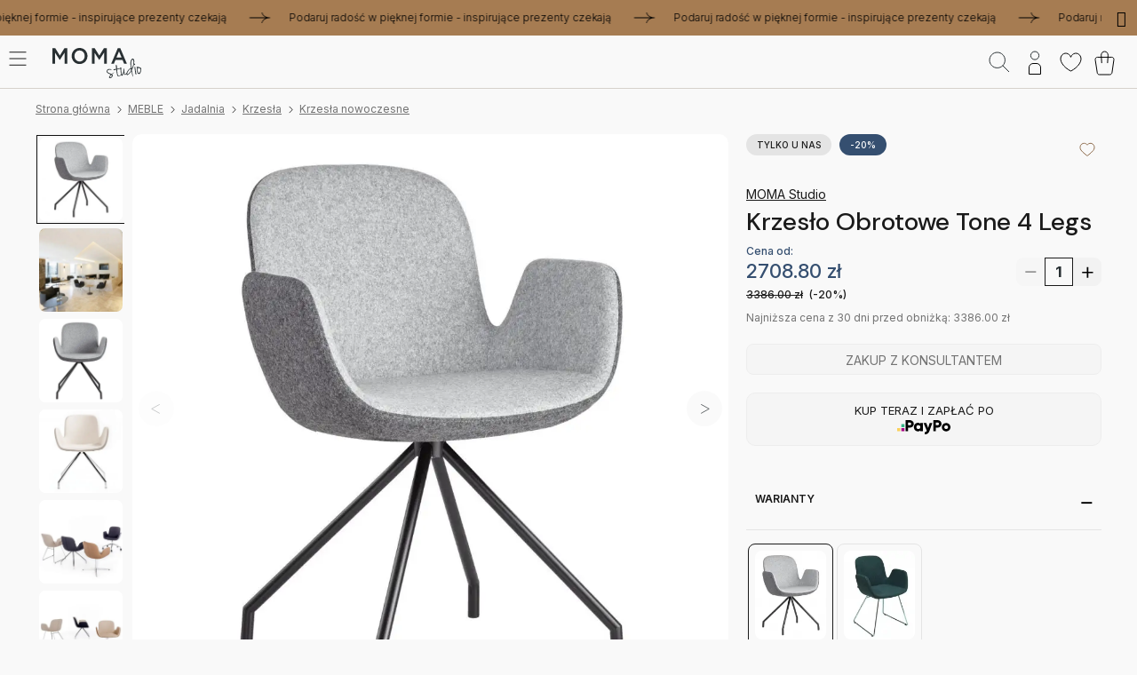

--- FILE ---
content_type: text/html; charset=UTF-8
request_url: https://www.new.momastudio.pl/meble/jadalnia/krzesla/krzesla-nowoczesne/krzeslo-obrotowe-tone-4-legs
body_size: 16038
content:
<!DOCTYPE html>
<html lang="pl">
<head>
<meta charset="utf-8">
<meta name="viewport" content="width=device-width, initial-scale=1.0">
<meta http-equiv="X-UA-Compatible" content="IE=edge"><meta name="robots" content="NOINDEX,NOFOLLOW" />
<meta http-equiv="Accept-Encoding" content="gzip, deflate" />
<title>KRZESŁO OBROTOWE TONE 4 legs</title>
<link rel="preconnect" href="https://fonts.googleapis.com">
<link rel="preconnect" href="https://fonts.gstatic.com" crossorigin>
<link href="https://fonts.googleapis.com/css2?family=DM+Sans:ital,opsz,wght@0,9..40,100..1000;1,9..40,100..1000&family=Inter:ital,opsz,wght@0,14..32,100..900;1,14..32,100..900&display=swap" rel="stylesheet">
<link rel="stylesheet" href="https://new.momastudio.pl/fontawesome/css/all.min.css">
<link href="https://new.momastudio.pl/css/arkusz-pre.css?ver=2.6" rel="stylesheet">
<link href="https://new.momastudio.pl/css/arkusz-app.css?ver=2.6" rel="stylesheet">
<link href="https://new.momastudio.pl/css/arkusz.css?ver=2.6" rel="stylesheet">
<link href="https://new.momastudio.pl/css/arkusz992.css?ver=2.6" rel="stylesheet">
<link href="https://new.momastudio.pl/css/lightcase.css?ver=2.6" rel="stylesheet">
<link rel="canonical" href="https://new.momastudio.pl/meble/jadalnia/krzesla/krzesla-nowoczesne/krzeslo-obrotowe-tone-4-legs">
<link rel="alternate" href="https://www.momastudio.pl/" hreflang="pl-pl" />
<link rel="alternate" href="https://mashliving.cz/" hreflang="cs-cz" />
<link rel="alternate" href="https://mashliving.com/" hreflang="en-en" />
<meta name="author" content="WebProjekt" />
<meta http-equiv="Content-Language" content="pl" />
<meta name="Copyright" content="Copyright (c) 2000-2026 WebProjekt" />
<meta name="description" content="Krzesło obrotowe Tone to doskonała propozycja zar&oacute;wno do wnętrz domowych jak i lokali użyteczności publicznej. Krzesło urzeka nowoczesnym design" />
<meta name="abstract" content="KRZESŁO OBROTOWE TONE 4 legs" />
<meta name="revisit-after" content="14 days" />
<meta name="google-site-verification" content="qaWODM0ZrL_aqJXtZ2SncAVIaoN9py4CjaMtomqgT4g" />
<meta name="facebook-domain-verification" content="38qie26j31aumih6fhjspht6r88i39" />
<link rel="apple-touch-icon" sizes="180x180" href="https://new.momastudio.pl/fico/apple-touch-icon.png">
<link rel="icon" type="image/png" sizes="32x32" href="https://new.momastudio.pl/fico/favicon-32x32.png">
<link rel="icon" type="image/png" sizes="16x16" href="https://new.momastudio.pl/fico/favicon-16x16.png">
<link rel="manifest" href="https://new.momastudio.pl/fico/site.webmanifest">
<link rel="mask-icon" href="https://new.momastudio.pl/fico/safari-pinned-tab.svg" color="#5bbad5">
<meta name="msapplication-TileColor" content="#e2ded9">
<meta name="theme-color" content="#e2ded9">
<link rel="image_src" href="https://new.momastudio.pl/produkty/KRZESLOOBROTOWETONE4legs-1.webp" />
<meta property="og:site_name" content="MOMAstudio" />
<meta property="og:type" content="article" />
<meta property="og:title" content="KRZESŁO OBROTOWE TONE 4 legs" />
<meta property="og:image" content="https://new.momastudio.pl/produkty/KRZESLOOBROTOWETONE4legs-1.webp" />
<meta property="og:description" content="Krzesło obrotowe Tone to doskonała propozycja zar&oacute;wno do wnętrz domowych jak i lokali użyteczności publicznej. Krzesło urzeka nowoczesnym design" />
<script src="https://new.momastudio.pl/js/jquery.js?ver=2.6"></script>
<script src="https://new.momastudio.pl/js/jquery.validationEngine.js?ver=2.6"></script>
<script src="https://new.momastudio.pl/js/jquery.qtip.min.js?ver=2.6">></script>
<script src="https://new.momastudio.pl/js/swiper.min.js?ver=2.6"></script>
<script src="https://new.momastudio.pl/js/jquery.autocomplete.js?ver=2.6"></script>
<script src="https://new.momastudio.pl/js/jquery.cookie.js?ver=2.6"></script>
<script src="https://new.momastudio.pl/js/nouislider.min.js?ver=2.6"></script>
<script src="https://new.momastudio.pl/js/lightcase.js?ver=2.6"></script>
<script src="https://new.momastudio.pl/js/topstyle.js?ver=2.6"></script>
<script src="https://new.momastudio.pl/js/photoswipe.js"></script>
<script id="XSC"></script>
</head>
<body><div id="Miarka---"></div><div id="nav-przes"></div><div id="topbelka"  style="background: #a67c52; color: #000000"><div><a href="https://www.momastudio.pl/prezenty"><div class="marquee">Podaruj radość w pięknej formie - inspirujące prezenty czekają <span> &nbsp; &nbsp; &nbsp; </span>  &nbsp; &nbsp; &nbsp;  Podaruj radość w pięknej formie - inspirujące prezenty czekają <span> &nbsp; &nbsp; &nbsp; </span>   &nbsp; &nbsp; &nbsp;  Podaruj radość w pięknej formie - inspirujące prezenty czekają <span> &nbsp; &nbsp; &nbsp; </span>   &nbsp; &nbsp; &nbsp;  Podaruj radość w pięknej formie - inspirujące prezenty czekają <span> &nbsp; &nbsp; &nbsp; </span></div></a><div id="close-topbelka"><i class="fa fa-times"></i></div></div></div>
	<script>$("#close-topbelka").click(function () {	jQuery.cookie("mompop_coockie", "1", {path: "/" });	$("#topbelka").slideUp(); $("#Odst-blog").slideUp();});</script>
	<div id="MenuTopL"></div><div id="Top"><div id="MenuNav" class="NoHidePopupBg"></div><div class="wrapper-pad"><a id="logo-moma" href="https://new.momastudio.pl/" title="MOMA studio"><span class="alt">Moma studio</span></a><div id="MenuTop"><ul><li><a class="menu-pop-bg" data="151" >MEBLE<div class="MenuMore"></div></a></li><li><a class="menu-pop-bg" data="259" >OŚWIETLENIE<div class="MenuMore"></div></a></li><li><a class="menu-pop-bg" data="263" >DODATKI<div class="MenuMore"></div></a></li><li><a class="menu-pop-bg" data="253" >DYWANY<div class="MenuMore"></div></a></li><li><a class="menu-pop-bg" data="281" >KUCHNIA I JADALNIA<div class="MenuMore"></div></a></li><li><a class="menu-pop-bg" data="289" >ŁAZIENKA <div class="MenuMore"></div></a></li><li><a class="menu-pop-bg" data="567" >LIFESTYLE<div class="MenuMore"></div></a></li><li><a class="menu-pop-bg" data="526" >MOMA kids<div class="MenuMore"></div></a></li><li><a class="menu-pop-bg" data="306" >OGRÓD<div class="MenuMore"></div></a></li><li><a href="https://new.momastudio.pl/promocje" >PROMOCJE</a></li><li><a class="menu-pop-bg" data="793" >PREZENTY<div class="MenuMore"></div></a></li></ul><ul><li><a href="https://new.momastudio.pl/nowosci" >Nowości</a></li><li><a href="https://new.momastudio.pl/bestsellery" >Bestsellery</a></li><li><a href="https://new.momastudio.pl/tylko-u-nas" >Tylko u nas</a></li><li><a href="https://new.momastudio.pl/szybka-wysylka" >Szybka wysyłka</a></li><li><a href="https://new.momastudio.pl/nasze-salony" >Nasze salony</a></li><li><a href="https://www.pa.momastudio.pl/" >Strefa architekta</a></li><li><a href="https://new.momastudio.pl/blog" >Blog</a></li><li><a href="https://new.momastudio.pl/nasze-marki" >Nasze marki</a></li></ul></div><div id="top-ikonki">
<div id="i-search" class="i-top NoHidePopupBg"></div>
<a class="i-top popup-show NoHidePopupBg" href="https://new.momastudio.pl/user/?d=panel" id="i-user" rel="logowanie.php" width="750"></a><a class="i-top NoHidePopupBg" href="https://new.momastudio.pl/ulubione" id="i-ulubione"><div style="display: none"></div></a>
<a class="i-top NoHidePopupBg" href="https://new.momastudio.pl/basket" id="i-kosz"><div style="display: none"></div></a>
</div>
<div id="panel-mini"></div><div id="filtr-panel-mini"></div>
<div id="InfoK"><span></span></div>
</div></div>

<div id="Popup-Bg" class="NoHidePopupBg"><div id="Popup-Bg-inc"></div><div id="ClosePopup"></div></div>
<div id="TopOdst"></div><div class="wrapper"><div id="Loading"></div><div id="Sciezka"><ul><li><a href="https://new.momastudio.pl/" class="Home">Strona główna</a></li><li><a href="https://new.momastudio.pl/meble">MEBLE</a></li><li><a href="https://new.momastudio.pl/meble/jadalnia">Jadalnia</a></li><li><a href="https://new.momastudio.pl/meble/jadalnia/krzesla">Krzesła</a></li><li><a href="https://new.momastudio.pl/meble/jadalnia/krzesla/krzesla-nowoczesne">Krzesła nowoczesne</a></li></ul><a href="https://new.momastudio.pl/meble/jadalnia/krzesla" id="backto"><i></i>Krzesła</a></div>
<div id="result-u"></div>





<div class="wrapper-max"><div class="flex-2"><div id="ProduktFoto">
						  <div id="Pfoto" class="FotoGaleria swiper-container">
						  <div class="swiper-wrapper">
						  <div class="pf-1 swiper-slide" id="frstsl"><a href="https://www.momastudio.pl/produkty/KRZESLOOBROTOWETONE4legs-1.webp" title="KRZESŁO OBROTOWE TONE 4 legs" data-pswp-width="2000" data-pswp-height="2000" class="pflex"><img src="https://www.momastudio.pl/produkty/KRZESLOOBROTOWETONE4legs-1.webp" alt="KRZESŁO OBROTOWE TONE 4 legs" /></a></div><div class="pf-1 swiper-slide"><a href="https://www.momastudio.pl/produkty/KRZESLOTONE2.webp" title="KRZESŁO OBROTOWE TONE 4 legs" data-pswp-width="2000" data-pswp-height="2000" class="pflex"><img src="https://www.momastudio.pl/produkty/KRZESLOTONE2.webp" alt="KRZESŁO OBROTOWE TONE 4 legs" /></a></div><div class="pf-1 swiper-slide"><a href="https://www.momastudio.pl/produkty/KRZESLOOBROTOWETONE4legs1.webp" title="KRZESŁO OBROTOWE TONE 4 legs" data-pswp-width="2000" data-pswp-height="2000" class="pflex"><img src="https://www.momastudio.pl/produkty/KRZESLOOBROTOWETONE4legs1.webp" alt="KRZESŁO OBROTOWE TONE 4 legs" /></a></div><div class="pf-1 swiper-slide"><a href="https://www.momastudio.pl/produkty/KRZESLOOBROTOWETONE4legs.webp" title="KRZESŁO OBROTOWE TONE 4 legs" data-pswp-width="2000" data-pswp-height="2000" class="pflex"><img src="https://www.momastudio.pl/produkty/KRZESLOOBROTOWETONE4legs.webp" alt="KRZESŁO OBROTOWE TONE 4 legs" /></a></div><div class="pf-1 swiper-slide"><a href="https://www.momastudio.pl/produkty/kpi-40219-KRZESLOTONEALUMINIOWAPODSTAWA1.webp" title="KRZESŁO OBROTOWE TONE 4 legs" data-pswp-width="2000" data-pswp-height="2000" class="pflex"><img src="https://www.momastudio.pl/produkty/kpi-40219-KRZESLOTONEALUMINIOWAPODSTAWA1.webp" alt="KRZESŁO OBROTOWE TONE 4 legs" /></a></div><div class="pf-1 swiper-slide"><a href="https://www.momastudio.pl/produkty/kpi-40219-KRZESLOOBROTOWETONE2.webp" title="KRZESŁO OBROTOWE TONE 4 legs" data-pswp-width="2000" data-pswp-height="2000" class="pflex"><img src="https://www.momastudio.pl/produkty/kpi-40219-KRZESLOOBROTOWETONE2.webp" alt="KRZESŁO OBROTOWE TONE 4 legs" /></a></div></div>
						  
						  <div class="swiper-button-next swiper-button-black swsn" id="pf-nex-but"></div><div class="swiper-button-prev swiper-button-black swsp" id="pf-prev-but"></div>
						  </div>
						  
						  



						
						 <div id="prod-th"><div class="swiper-container" id="GaleriaTh">
						  <div class="swiper-wrapper">
						  <div id="frstslth" class="swiper-slide clc" style="background-image:url(https://www.momastudio.pl/produkty/m_KRZESLOOBROTOWETONE4legs-1.webp)"></div><div class="swiper-slide" style="background-image:url(https://www.momastudio.pl/produkty/m_KRZESLOTONE2.webp)"></div><div class="swiper-slide" style="background-image:url(https://www.momastudio.pl/produkty/m_KRZESLOOBROTOWETONE4legs1.webp)"></div><div class="swiper-slide" style="background-image:url(https://www.momastudio.pl/produkty/m_KRZESLOOBROTOWETONE4legs.webp)"></div><div class="swiper-slide" style="background-image:url(https://www.momastudio.pl/produkty/m_kpi-40219-KRZESLOTONEALUMINIOWAPODSTAWA1.webp)"></div><div class="swiper-slide" style="background-image:url(https://www.momastudio.pl/produkty/m_kpi-40219-KRZESLOOBROTOWETONE2.webp)"></div>
						  </div></div>
						  </div>
						  

						  <script>

 var galleryTop = new Swiper("#Pfoto", {
	navigation: {
	  nextEl: "#pf-nex-but",
	  prevEl: "#pf-prev-but",
	},
	pagination: {
		el: ".swiper-pagination",
		clickable: true,
      },
  });


var galleryThumbs = new Swiper("#GaleriaTh",{breakpoints: {992: { direction: "vertical" },10: { direction: "horizontal"}},slidesPerView: "auto",spaceBetween:4,touchRatio: 0.2,slideToClickedSlide: true});




   $("#GaleriaTh .swiper-slide").click(function(){



			   var i = galleryThumbs.clickedIndex;

			  $("#GaleriaTh .swiper-slide").removeClass("clc");

			galleryTop.slideTo(i);

		   $(this).addClass("clc");



});



</script>


</div>
<div id="ProduktInfo">
<div class="ProdInfod">
<p class="tylkounas-p labs">tylko u nas</p><div class="lab-promo labs">-20%</div>
	<a href="" id="ulubione-p" class="ulubione-p"></a><a href="https://new.momastudio.pl/moma-studio" class="abrand" style="margin-top: 25px; ">MOMA Studio</a><h1 class="h1">Krzesło Obrotowe Tone 4 Legs</h1><div id="BlokCena">
<div id="CenaProduktu" class="CenaProduktuPromo"><div id="cenaod">Cena od:</div><i>2708.80</i> zł<div id="cp-cena"><span><i>3386.00</i> zł</span><span id="cp-upust">(-20%)</span></div></div><div id="BlokKoszyk">
	  <div class="qtyimp">
	  <form action="#" method="post" id="DoKoszykaFormP">
		<input type="hidden" name="magazynstan" id="magazynstan" value="1000000" />
	  <input type="hidden" name="warianty" id="koszyk-warianty" value="" />
	  <input type="hidden" name="produkt" value="40219" />
	  <input type="hidden" name="cena" id="cena" value="2708.80" />
	  <input type="hidden" name="staracena" id="staracena" value="3386.00" />
	  
	  
	  <input type="text" name="qty" class="qtyw" id="p-qty" value="1" style="width: 50px;" />
	  </form>
	  <div class="qtyplus"></div>
	  <div class="qtyminus opct"></div>
	  </div>
	  
	 
	  </div></div><div id="cena30">Najniższa cena z 30 dni przed obniżką: 3386.00 zł</div><div id="BlokKoszyk-b">
<div id="alert-info"></div>
<div id="ZapytajoProdukt" rel="zapytaj-o-produkt.php?pid=40219" width="920" class="popup-show">Zakup z konsultantem</div></div><div id="paypo" rel="paypo-popup.php" width="680" class="popup-show">Kup teraz i zapłać po</div></div><div class="ProdInfod"><div class="opis-tab-inc open-tab"><h4 class="war" id="grupa-0">Warianty</h4>
        <div class="opis-tab-c" style="display: block;" id="grupa-0">
        <div class="flex-s"><div class="inc-wariant wariant-clc" ><div class="wariant-img-war"><img src="https://www.momastudio.pl/produkty/th_KRZESLOOBROTOWETONE4legs-1.webp" /></div><div class="wariant-nazwa">Krzesło Obrotowe Tone 4 Legs</div><div class="onw"></div></div><a href="https://new.momastudio.pl/meble/jadalnia/krzesla/krzesla-nowoczesne/krzeslo-tone" class="inc-wariant" ><div class="wariant-img-war"><img src="https://www.momastudio.pl/produkty/th_krzeslodaisy.webp" /></div><div class="wariant-nazwa">Krzesło Tone</div></a></div></div></div><div class="opis-tab-inc close-tab"><h4 class="war" id="grupa-35">Metal</h4>
        <div class="opis-tab-c"  id="grupa-35">
        <div class="flex-s"><div class="inc-wariant" id="wariant-119" nazwa="Grey"  war="119" grup="35" img="hMszHLEPJG4axHlZ.jpg" foto=""><div class="wariant-img"><img src="https://www.momastudio.pl/warianty/th_hMszHLEPJG4axHlZ.jpg" /></div><div class="wariant-nazwa">Grey</div><div class="onw"></div></div></div></div></div><div class="opis-tab-inc close-tab"><h4 class="war" id="grupa-33">Tkanina</h4>
        <div class="opis-tab-c"  id="grupa-33">
        <div class="flex-s"><div class="inc-wariant" id="wariant-89" nazwa="New Sabine - Stone"  war="89" grup="33" img="Y6ujHF3zGuHGCd3R.jpg" foto="AuHBYY79netdhOYn.jpg"><div class="wariant-img"><img src="https://www.momastudio.pl/warianty/th_Y6ujHF3zGuHGCd3R.jpg" /></div><div class="wariant-nazwa">New Sabine - Stone</div><div class="zobacz-d popup-show" rel="wariant_details.php?id=89" width="604"></div><div class="onw"></div></div><div class="inc-wariant" id="wariant-90" nazwa="New Sabine - Sand"  war="90" grup="33" img="OlegQcTarvNFjvdx.jpg" foto="HNU92gKcHNGngKWQ.jpg"><div class="wariant-img"><img src="https://www.momastudio.pl/warianty/th_OlegQcTarvNFjvdx.jpg" /></div><div class="wariant-nazwa">New Sabine - Sand</div><div class="zobacz-d popup-show" rel="wariant_details.php?id=90" width="604"></div><div class="onw"></div></div><div class="inc-wariant" id="wariant-94" nazwa="New Sabine - Cement Grey"  war="94" grup="33" img="743O2enbnRmDButz.jpg" foto="autsTUBwwbBu0lyb.jpg"><div class="wariant-img"><img src="https://www.momastudio.pl/warianty/th_743O2enbnRmDButz.jpg" /></div><div class="wariant-nazwa">New Sabine - Cement Grey</div><div class="zobacz-d popup-show" rel="wariant_details.php?id=94" width="604"></div><div class="onw"></div></div><div class="inc-wariant" id="wariant-96" nazwa="New Sabine - Anthrasit"  war="96" grup="33" img="W5Bv2i76V0Mt8fAl.jpg" foto="XBxvuwFyg0GEpgWU.jpg"><div class="wariant-img"><img src="https://www.momastudio.pl/warianty/th_W5Bv2i76V0Mt8fAl.jpg" /></div><div class="wariant-nazwa">New Sabine - Anthrasit</div><div class="zobacz-d popup-show" rel="wariant_details.php?id=96" width="604"></div><div class="onw"></div></div><div class="inc-wariant" id="wariant-100" nazwa="Angola - Caramel"  war="100" grup="33" img="YQVQwNvbeNnnN2HY.jpg" foto="ibUZFhw2OXYO6wNe.jpg"><div class="wariant-img"><img src="https://www.momastudio.pl/warianty/th_YQVQwNvbeNnnN2HY.jpg" /></div><div class="wariant-nazwa">Angola - Caramel</div><div class="zobacz-d popup-show" rel="wariant_details.php?id=100" width="604"></div><div class="onw"></div></div><div class="inc-wariant" id="wariant-102" nazwa="Angola - Coffee"  war="102" grup="33" img="55IcdP46U1RuOdvG.jpg" foto="chASz7Un5Tcbp0qC.jpg"><div class="wariant-img"><img src="https://www.momastudio.pl/warianty/th_55IcdP46U1RuOdvG.jpg" /></div><div class="wariant-nazwa">Angola - Coffee</div><div class="zobacz-d popup-show" rel="wariant_details.php?id=102" width="604"></div><div class="onw"></div></div><div class="inc-wariant" id="wariant-103" nazwa="Angola - Dark Grey"  war="103" grup="33" img="d4oNYF437pNxY5co.jpg" foto="rOccaKbRNhBllDFg.jpg"><div class="wariant-img"><img src="https://www.momastudio.pl/warianty/th_d4oNYF437pNxY5co.jpg" /></div><div class="wariant-nazwa">Angola - Dark Grey</div><div class="zobacz-d popup-show" rel="wariant_details.php?id=103" width="604"></div><div class="onw"></div></div><div class="inc-wariant" id="wariant-104" nazwa="Angola - Grey"  war="104" grup="33" img="IntI8hFa2IJ7VRsy.jpg" foto="XrUxyPVDI8P89fL6.jpg"><div class="wariant-img"><img src="https://www.momastudio.pl/warianty/th_IntI8hFa2IJ7VRsy.jpg" /></div><div class="wariant-nazwa">Angola - Grey</div><div class="zobacz-d popup-show" rel="wariant_details.php?id=104" width="604"></div><div class="onw"></div></div></div></div></div><script>

$(".inc-wariant").click(function(event){
  

    var grupa = $(this).attr("grup");
    var nazwa = $(this).attr("nazwa");
    var img = $(this).attr("img");

    $("#grupa-"+grupa+" .inc-wariant").removeClass("wariant-clc");



    $(this).addClass("wariant-clc");


    $("#grupa-"+grupa+" > span").html(nazwa);

    if(img.length > 4){

    $("#grupa-"+grupa+" .wariant-th").show();
   $("#grupa-"+grupa+" .wariant-th").html("<img src=\"https://www.momastudio.pl/warianty/th_"+img+"\" />");

    }





    elm = [];
    var i = 0;
    $(".wariant-clc").each(function(index, obj){

        var x = $(this).attr("war")
      
        elm[i] = x;
        
        i++;
    });

  
    $("#koszyk-warianty").val(elm);


    $.post( 
        "/ajax-inc/cena-produktu.php",
        { warianty: elm, produkt: 40219},
        function(data) {
           $("#result-u").html(data);
    });

/* Zmiana zdjęcia */


    var foto = $(this).attr("foto");
if(foto.length > 5){

    $("#frstsl").html("<a href=\"https://www.momastudio.pl/warianty/_produkt/"+foto+"\"  data-rel=\"lightcase:pgaleria\" class=\"pflex\"><img src=\"https://www.momastudio.pl/warianty/_produkt/"+foto+"\" /></a>");

    $("#frstslth").attr("style", "background-image:url(https://www.momastudio.pl/warianty/_produkt/th_"+foto+"");
    
/*
$("#Pfoto .swiper-wrapper").prepend("<div class=\"swiper-slide\"><a href=\"https://www.momastudio.pl/warianty/_produkt/"+foto+"\"  data-rel=\"lightcase:pgaleria\" class=\"pflex\"><img src=\"https://www.momastudio.pl/warianty/_produkt/"+foto+"\" /></a></div>");

$("#GaleriaTh .swiper-wrapper").prepend("<div class=\"swiper-slide\" style=\"background-image:url(https://www.momastudio.pl/warianty/_produkt/th_"+foto+")\"></div>");
*/

galleryTop.slideTo(0, false,false);
galleryThumbs.slideTo(0, false,false);

/*
var galleryTop = new Swiper("#Pfoto", {
	navigation: {
	  nextEl: "#pf-nex-but",
	  prevEl: "#pf-prev-but",
	},
	pagination: {
		el: ".swiper-pagination",
		clickable: true,
      },
  });
  var galleryThumbs = new Swiper("#GaleriaTh", {
	direction: "vertical",
	spaceBetween: 15,
	slidesPerView: "auto",
	touchRatio: 0.2,
	slideToClickedSlide: true,
  });


  $("#GaleriaTh .swiper-slide").click(function(){



    var i = galleryThumbs.clickedIndex;

   $("#GaleriaTh .swiper-slide").removeClass("clc");

 galleryTop.slideTo(i);

$(this).addClass("clc");



});



*/


}





});




 
    var g = $("#wariant-119").attr("grup");

    $("#wariant-119").addClass("wariant-clc");
    $("#grupa-"+g+" > span").html("Grey");
  


    $("#grupa-"+g+" .wariant-th").show();
    $("#grupa-"+g+" .wariant-th").html("<img src=\"https://www.momastudio.pl/warianty/th_hMszHLEPJG4axHlZ.jpg\" />");
    

 
    var g = $("#wariant-89").attr("grup");

    $("#wariant-89").addClass("wariant-clc");
    $("#grupa-"+g+" > span").html("New Sabine - Stone");
  


    $("#grupa-"+g+" .wariant-th").show();
    $("#grupa-"+g+" .wariant-th").html("<img src=\"https://www.momastudio.pl/warianty/th_Y6ujHF3zGuHGCd3R.jpg\" />");
    

elm = [];
var i = 0;
$(".wariant-clc").each(function(index, obj){

    var x = $(this).attr("war")
  
    elm[i] = x;
    
    i++;
});


$("#koszyk-warianty").val(elm);


$.post( 
    "/ajax-inc/cena-produktu.php",
    { warianty: elm, produkt: 40219},
    function(data) {
       $("#result-u").html(data);
});













</script></div><div class="ProdInfod"><div id="icop-dostawa" class="icop mag-orange">Wysyłka: produkt na zamówienie, wyślemy w ciągu 42-56 dni</div><div id="darmdost" class="NoHidePopupBg">Darmowa dostawa standard od <b>400,00 zł</b> <a href="#" class="NoHidePopupBg">więcej</a></div><div id="icop-zwrot" class="icop">30 dni na zwrot produktu</div><div id="icop-salon" class="icop" ><a href="https://www.momastudio.pl/nasze-salony" target="_blank" class="ncol">Znajdź najbliższy salon</a></div></div></div></div></div>
		
		
		</div><div id="OpisProd"><div id="OpisProdInc"><div class="opis-tab-inc open-tab">

<h4>Opis produktu</h4>
<div class="opis-tab-c tresci" style="display: block"><div class="max9"><p>Krzesło obrotowe Tone to doskonała propozycja zar&oacute;wno do wnętrz domowych jak i lokali użyteczności publicznej. Krzesło urzeka nowoczesnym designem i jakością wykonania. Zar&oacute;wno tapicerka krzesła jak i metalowa podstawa to możliwość wyboru wykończenia. W ofercie 5 gr. materiał&oacute;w tapicerskich do wyboru.</p>
<p>dołączony wzornik to przykładowe kolory. Zapraszamy do&nbsp;salon&oacute;w&nbsp;<strong>Moma Studio</strong>&nbsp;gdzie można zapoznać się z całkowitą gamą kolorystyczną oraz uzyskać szczeg&oacute;łowe informacje odnośnie produktu</p></div></div></div><div class="opis-tab-inc close-tab">
<h4>Wymiary oraz informacje</h4>
<div class="opis-tab-c"><div class="max9">
<div id="prodwymiary-out">
<div id="prodwymiary">
<div id="imgp"><img src="https://www.momastudio.pl/produkty/m_KRZESLOOBROTOWETONE4legs-1.webp" alt="Krzesło Obrotowe Tone 4 Legs"  /></div>
<div id="wymiary"><div id="wymiary-up"><div></div><span id="p-wys">wysokość <b>80 cm</b></span></div><div id="wymiary-down"><div></div><span id="p-szer">szerokość <b>58 cm</b></span></div><div id="wymiary-deep"><div></div><span id="p-gleb">głębokość <b>54 cm</b></span></div></div>

</div></div><div id="p-wymiary-dane">
<ul class="p-dane"><li>Wysokość: <span>80 cm</span></li><li>Szerokość: <span>58 cm</span></li><li>Głębokość: <span>54 cm</span></li><li>Wysokość siedziska: <span>44 cm</span></li><li>Głębokość siedziska: <span>40 cm</span></li><li>Wysokość do podłokietników: <span>62 cm</span></li><li>Waga: <span>9.5 kg</span></li><li>Dostępne obicie: <span>Tkanina/naturalna skóra/skóra ekologiczna</span></li><li>Materiał podstawa: <span>Metal</span></li><li>Dostępna kolorystyka elem. z metalu: <span>Czarny / Biały / Jedwabny Szary / Taupe / Szary / Antracyt / Nordic Lichen / Cement Szary / Zielony Szary / Jasnobrązowy Szlachetny Piasek / Beż Czerwony / Terakota / Czarny Czerwony</span></li><li>Wypełnienie siedzisko: <span>Pianka poliuretanowa	</span></li></ul>

</div>


</div></div></div><div class="opis-tab-inc close-tab">
				<h4>Jak dbać</h4>
				<div class="opis-tab-c">
				<br><a href="https://www.momastudio.pl/przewodnik-po-pielegnacji" target="_blank" class="aorang">Zobacz nasz poradnik</a><br><br>
				
		</div></div><div class="opis-tab-inc close-tab">
		<h4>Pliki do pobrania</h4>
		<div class="opis-tab-c">
					<ul class="d-dane">
					<li><a href="https://new.momastudio.pl/Download.php?f=kpi-40219-TONE_3.pdf" target="_blank" >KARTA PRODUKTOWA</a></li>
						<li><a href="https://new.momastudio.pl/Download.php?f=zestawienietkaninmomastudio-21.pdf" target="_blank" >Zestawienie tkanin tapicerskich</a></li>
						<li><a href="https://new.momastudio.pl/Download.php?f=kpi-40219-TONE_2.dwg" target="_blank" >TONE 2D</a></li>
						<li><a href="https://new.momastudio.pl/Download.php?f=kpi-40219-TONE_2.max" target="_blank" >TONE 3D</a></li>
						</ul></div></div><div class="opis-tab-inc close-tab">
	<h4>Najczęściej zadawane pytania</h4>
	<div class="opis-tab-c tresci">
	<h2 data-start="209" data-end="237">Dostawa i zam&oacute;wienia</h2>
<p data-start="239" data-end="427"><strong data-start="239" data-end="292">1. Jakie są dostępne metody dostawy i ich koszty?</strong><br data-start="292" data-end="295" />Oferujemy dostawę kurierem, transportem firmowym lub odbi&oacute;r osobisty. Darmowa dostawa obowiązuje przy zam&oacute;wieniach powyżej 300 zł.</p>
<p data-start="429" data-end="589"><strong data-start="429" data-end="495">2. Jak sprawdzić status mojego zam&oacute;wienia i śledzić przesyłkę?</strong><br data-start="495" data-end="498" />Możesz sprawdzić status logując się na konto lub podając numer zam&oacute;wienia i adres e-mail.</p>
<p data-start="591" data-end="759"><strong data-start="591" data-end="668">3. Dlaczego zam&oacute;wienie jeszcze nie dotarło (brak maila z potwierdzeniem)?</strong><br data-start="668" data-end="671" />Sprawdź folder Spam. Jeśli wiadomości nie ma, skontaktuj się z naszym działem obsługi.</p>
<p data-start="761" data-end="885"><strong data-start="761" data-end="797">4. Czy mogę anulować zam&oacute;wienie?</strong><br data-start="797" data-end="800" />Tak, pod warunkiem że produkt nie został jeszcze wysłany.&nbsp;</p>
<h2 data-start="892" data-end="919">Zwroty i reklamacje</h2>
<p data-start="921" data-end="1044"><strong data-start="921" data-end="953">1. Jak mogę zwr&oacute;cić produkt?</strong><br data-start="953" data-end="956" />Masz 30 dni na zwrot zakupionych produkt&oacute;w. Szczeg&oacute;ły znajdziesz w naszym regulaminie.</p>
<p data-start="1046" data-end="1143"><strong data-start="1046" data-end="1077">2. Czy zwroty są bezpłatne?</strong><br data-start="1077" data-end="1080" />Tak &ndash; w przypadku zwrotu w terminie i w nienaruszonym stanie.</p>
<p data-start="1145" data-end="1295"><strong data-start="1145" data-end="1197">3. Jak zgłosić reklamację uszkodzonego produktu?</strong><br data-start="1197" data-end="1200" />Wyślij opis problemu i zdjęcia na nasz adres e-mail. Dzięki temu proces przebiegnie szybciej.</p>
<h2 data-start="1302" data-end="1318">Produkty</h2>
<p data-start="1320" data-end="1506"><strong data-start="1320" data-end="1387">1. Czy produkty są dostępne od ręki, czy robione na zam&oacute;wienie?</strong><br data-start="1387" data-end="1390" />Część produkt&oacute;w dostępna jest od ręki, a niekt&oacute;re &ndash; np. sofy modułowe &ndash; produkowane są na indywidualne zam&oacute;wienie.</p>
<p data-start="1508" data-end="1671"><strong data-start="1508" data-end="1574">2. Czy mogę sprawdzić, czy produkt zmieści się do mojego domu?</strong><br data-start="1574" data-end="1577" />Tak &ndash; podaj nam wymiary drzwi, korytarzy lub windy. Pomożemy Ci ocenić możliwość wniesienia.</p>
<p data-start="1673" data-end="1845"><strong data-start="1673" data-end="1735">3. Czy mogę zam&oacute;wić produkt w innym kolorze lub tkaninie?</strong><br data-start="1735" data-end="1738" />Wiele produkt&oacute;w dostępnych jest w r&oacute;żnych wariantach. Sprawdź kartę produktu lub zapytaj nas o szczeg&oacute;ły.</p>
<h2 data-start="1852" data-end="1880">Konto i dane osobowe</h2>
<p data-start="1882" data-end="2019"><strong data-start="1882" data-end="1928">1. Co zrobić, gdy zapomnę hasła do konta?</strong><br data-start="1928" data-end="1931" />Kliknij &bdquo;Zapomniałem hasła&rdquo;, wpisz sw&oacute;j adres e-mail &ndash; otrzymasz link do resetu hasła.</p>
<p data-start="2021" data-end="2174"><strong data-start="2021" data-end="2088">2. Jak zmienić dane osobowe (np. adres e-mail, adres dostawy)?</strong><br data-start="2088" data-end="2091" />Zaloguj się i przejdź do ustawień konta. Możesz tam zaktualizować wszystkie dane.</p>
<p data-start="2176" data-end="2303"><strong data-start="2176" data-end="2214">3. Jak zrezygnować z newslettera?</strong><br data-start="2214" data-end="2217" />Kliknij &bdquo;Wypisz się&rdquo; w stopce każdej wiadomości lub zmień ustawienia w panelu konta.</p>
<h2 data-start="2310" data-end="2336">Sklepy i showroomy</h2>
<p data-start="2338" data-end="2460"><strong data-start="2338" data-end="2384">1. Gdzie znajdują się salony stacjonarne?</strong><br data-start="2384" data-end="2387" />Nasze showroomy znajdziesz w Warszawie, Katowicach, Krakowie i Gdańsku.</p>
<p data-start="2462" data-end="2595"><strong data-start="2462" data-end="2508">2. Czy mogę odebrać zam&oacute;wienie w salonie?</strong><br data-start="2508" data-end="2511" />Tak &ndash; oferujemy odbi&oacute;r osobisty po wcześniejszym potwierdzeniu dostępności towaru.</p>
<h2 data-start="2747" data-end="2774">Płatności i faktury</h2>
<p data-start="2776" data-end="2916"><strong data-start="2776" data-end="2818">1. Jakie metody płatności oferujecie?</strong><br data-start="2818" data-end="2821" />Akceptujemy płatności kartą kredytową, szybkim przelewem, BLIK-iem, za pobraniem oraz tradycyjnym przelewem bankowym.</p>
<p data-start="2918" data-end="3083"><strong data-start="2918" data-end="2973">2. Jak otrzymać lub zmienić fakturę za zam&oacute;wienie?</strong><br data-start="2973" data-end="2976" />Fakturę wysyłamy wraz z potwierdzeniem zam&oacute;wienia. W przypadku zmian prosimy o kontakt z działem obsługi.</p>
		</div></div><div class="opis-tab-inc close-tab">
	<h4>Odpowiedzialny design i certyfikaty</h4>
	<div class="opis-tab-c tresci">
	<p>W&nbsp;MOMA studio wierzymy, że dobry design to nie tylko estetyka, ale także etyka. Dlatego wybieramy materiały i procesy produkcyjne, kt&oacute;re są bezpieczne, certyfikowane i przyjazne dla środowiska.</p>
<h3>Surowce naturalne &ndash; odpowiedzialne pochodzenie</h3>
<p>Stawiamy na drewno z certyfikatem FSC&reg; lub PEFC, pochodzące z las&oacute;w zarządzanych w spos&oacute;b zr&oacute;wnoważony. To gwarancja ochrony bior&oacute;żnorodności, praw pracownik&oacute;w i lokalnych społeczności.</p>
<h3>Bezpieczeństwo użytkowania</h3>
<p>Stosujemy materiały spełniające rygorystyczne normy:</p>
<ul>
<li>GREENGUARD &ndash; niska emisja VOC, bezpieczne dla zdrowia domownik&oacute;w,</li>
<li>E1 i CARB Phase 2 &ndash; normy niskiej emisji formaldehydu, istotne przy płytach meblowych i fornirach.</li>
</ul>
<h3>Jakość i przejrzystość procesu</h3>
<p>Wsp&oacute;łpracujemy z producentami posiadającymi certyfikaty:</p>
<ul>
<li>ISO 14001 (zarządzanie środowiskowe),</li>
<li>ISO 9001 (zarządzanie jakością),</li>
<li>T&Uuml;V, NTR A / AB &ndash; potwierdzające trwałość i bezpieczeństwo konstrukcyjne drewna.</li>
</ul>
		</div></div></div></div>
<div class="wrapper">
</div>
		<div class="odts-p"></div>
		<div class="wrapper">
		<h3 class="h3w"><span>Więcej produktów od MOMA Studio</span></h3>
		</div>
		<div class="wrapper-sw hidover">
		<div class="wrapper">
		<div class="produkty-sw">
		<div class="swiper-container" id="swipper-p-brand">
		<div class="swiper-wrapper"><a class="Produkt ProduktSw swiper-slide" href="https://new.momastudio.pl/ogrod/meble-ogrodowe/stoliki-ogrodowe/stolik-cementowy-gabriel-80-cm"><div class="prod-lab-strefa"><div class="prod-lab upust">-20%</div>
					<div href="58365" class="ulubione-p"></div></div><div class="pimg"><img src="[data-uri]"  data-src="https://www.momastudio.pl/produkty/m_kpi-58365-StolikcementowyGarbet80cmLaForma.webp" class="lazy"  alt="Stolik cementowy Gabriel 80 cm"  />
				</div><p class="brand">MOMA Studio</p>
				<h4>Stolik Cementowy Gabriel 80 Cm</h4><div class="OdstC"></div><p class="Cena">2413.60 zł<span><i>3017.00</i> <b>-20%</b></span></p><div class="wysylka"><div></div> Wysyłka: 14-28 dni</div></a><a class="Produkt ProduktSw swiper-slide" href="https://new.momastudio.pl/dodatki/tekstylia/narzuty/narzuta-fara-240x260-cm-oliwkowa"><div class="prod-lab-strefa"><div class="prod-lab upust">-20%</div>
					<div href="66001" class="ulubione-p"></div></div><div class="pimg"><img src="[data-uri]"  data-src="https://www.momastudio.pl/produkty/m_NarzutaFara240X260CmOliwkowa_1.jpg" class="lazy"  alt="Narzuta Fara 240X260 Cm Oliwkowa"  />
				</div><p class="brand">MOMA Studio</p>
				<h4>Narzuta Fara 240X260 Cm Oliwkowa</h4><div class="Produkt-kolory"><div class="qtipm" img="https://www.momastudio.pl/produkty/th_kpi-65993-NarzutaFara180X260CmBezowa.jpg" title="Narzuta Fara 240X260 Cm Beżowa"><img src="[data-uri]"  data-src="https://www.momastudio.pl/produkty/th_kpi-65993-NarzutaFara180X260CmBezowa.jpg" class="lazy"  /></div><div class="qtipm" img="https://www.momastudio.pl/produkty/th_NarzutaFara240X260CmGranatowa_1.jpg" title="Narzuta Fara 240X260 Cm Granatowa"><img src="[data-uri]"  data-src="https://www.momastudio.pl/produkty/th_NarzutaFara240X260CmGranatowa_1.jpg" class="lazy"  /></div><div class="qtipm" img="https://www.momastudio.pl/produkty/th_NarzutaFara240X260CmBrazowa_1.jpg" title="Narzuta Fara 240X260 Cm Brązowa"><img src="[data-uri]"  data-src="https://www.momastudio.pl/produkty/th_NarzutaFara240X260CmBrazowa_1.jpg" class="lazy"  /></div><div class="qtipm" img="https://www.momastudio.pl/produkty/th_NarzutaFara240X260CmLawendowa_1.jpg" title="Narzuta Fara 240X260 Cm Lawendowa"><img src="[data-uri]"  data-src="https://www.momastudio.pl/produkty/th_NarzutaFara240X260CmLawendowa_1.jpg" class="lazy"  /></div></div><div class="OdstC"></div><p class="Cena">736.00 zł<span><i>920.00</i> <b>-20%</b></span></p><div class="wysylka"><div class="g"></div> W magazynie</div><div class="nakladka"><div class="nimg"><img src="[data-uri]"  data-src="https://www.momastudio.pl/produkty/m_NarzutaFara240X260CmOliwkowa_2.jpg" class="lazy"  alt="Narzuta Fara 240X260 Cm Oliwkowa"  /></div></div></a><a class="Produkt ProduktSw swiper-slide" href="https://new.momastudio.pl/meble/salon/komody/komoda-milton"><div class="prod-lab-strefa"><p class="prod-lab ico-tylkounas">tylko u nas</p><div class="prod-lab upust">-20%</div>
					<div href="60847" class="ulubione-p"></div></div><div class="pimg"><img src="[data-uri]"  data-src="https://www.momastudio.pl/produkty/m_KomodaMilton2.webp" class="lazy"  alt="Komoda Milton"  />
				</div><p class="brand">MOMA Studio</p>
				<h4>Komoda Milton</h4><div class="Produkt-kolory"><div class="qtipm" img="https://www.momastudio.pl/warianty/wLnZCm0R67F7XE29.jpg" title="Fornir jasny dąb"><img src="[data-uri]"  data-src="https://www.momastudio.pl/warianty/th_wLnZCm0R67F7XE29.jpg" class="lazy" /></div><div class="qtipm" img="https://www.momastudio.pl/warianty/mPpOAUaQdbxuhKIu.jpg" title="Fornir naturalny dąb"><img src="[data-uri]"  data-src="https://www.momastudio.pl/warianty/th_mPpOAUaQdbxuhKIu.jpg" class="lazy" /></div><div class="qtipm" img="https://www.momastudio.pl/warianty/fp49dmJ7sYmh9IpO.jpg" title="Fornir dąb przydymiony"><img src="[data-uri]"  data-src="https://www.momastudio.pl/warianty/th_fp49dmJ7sYmh9IpO.jpg" class="lazy" /></div></div><div class="OdstC"></div><p class="Cena">21362.40 zł<span><i>26703.00</i> <b>-20%</b></span></p><div class="wysylka"><div></div> Wysyłka: 42-56 dni</div></a><a class="Produkt ProduktSw swiper-slide" href="https://new.momastudio.pl/meble/jadalnia/krzesla/krzesla-nowoczesne/krzeslo-drewniane-caro-tapicerowane-navy-blue"><div class="prod-lab-strefa"><p class="prod-lab ico-tylkounas">tylko u nas</p><div class="prod-lab upust">-20%</div>
					<div href="31565" class="ulubione-p"></div></div><div class="pimg"><img src="[data-uri]"  data-src="https://www.momastudio.pl/produkty/m_karm_up_medley_66010_updated_updated.webp" class="lazy"  alt="KRZESŁO DREWNIANE CARO TAPICEROWANE NAVY BLUE"  />
				</div><p class="brand">MOMA Studio</p>
				<h4>Krzesło Drewniane Caro Tapicerowane Navy Blue</h4><div class="OdstC"></div><p class="Cena">2210.40 zł<span><i>2763.00</i> <b>-20%</b></span></p><div class="wysylka"><div></div> Wysyłka: 28-35 dni</div><div class="nakladka"><div class="nimg"><img src="[data-uri]"  data-src="https://www.momastudio.pl/produkty/m_KrzesloDrewnianeCaro_6.webp" class="lazy"  alt="KRZESŁO DREWNIANE CARO TAPICEROWANE NAVY BLUE"  /></div></div></a><a class="Produkt ProduktSw swiper-slide" href="https://new.momastudio.pl/meble/salon/pufy/pufa-loro"><div class="prod-lab-strefa"><div class="prod-lab upust">-20%</div>
					<div href="54649" class="ulubione-p"></div></div><div class="pimg"><img src="[data-uri]"  data-src="https://www.momastudio.pl/produkty/m_pufaloro2.webp" class="lazy"  alt="Pufa Loro"  />
				</div><p class="brand">MOMA Studio</p>
				<h4>Pufa Loro</h4><div class="OdstC"></div><p class="Cena">2230.40 zł<span><i>2788.00</i> <b>-20%</b></span></p><div class="wysylka"><div></div> Wysyłka: 42-74 dni</div><div class="nakladka"><div class="nimg"><img src="[data-uri]"  data-src="https://www.momastudio.pl/produkty/m_pufaloro.webp" class="lazy"  alt="Pufa Loro"  /></div></div></a><a class="Produkt ProduktSw swiper-slide" href="https://new.momastudio.pl/meble/jadalnia/stoly/stoly-rozkladane/stol-rozkladany-mondo-140-240-cm"><div class="prod-lab-strefa"><p class="prod-lab ico-tylkounas">tylko u nas</p>
					<div href="72133" class="ulubione-p"></div></div><div class="pimg"><img src="[data-uri]"  data-src="https://www.momastudio.pl/produkty/m_stol-rozkladany-mondo-140-240-cm-4.jpg" class="lazy"  alt="Stół rozkładany Mondo 140-240 cm"  />
				</div><p class="brand">MOMA Studio</p>
				<h4>Stół Rozkładany Mondo 140-240 Cm</h4><div class="OdstC"></div><p class="Cena">27939.00 zł</p><div class="wysylka"><div></div> Wysyłka: 42-56 dni</div><div class="nakladka"><div class="nimg"><img src="[data-uri]"  data-src="https://www.momastudio.pl/produkty/m_stol-rozkladany-mondo-140-240-cm-11.jpg" class="lazy"  alt="Stół rozkładany Mondo 140-240 cm"  /></div></div></a><a class="Produkt ProduktSw swiper-slide" href="https://new.momastudio.pl/meble/przedpokoj/konsole/konsola-rocco"><div class="prod-lab-strefa"><p class="prod-lab ico-tylkounas">tylko u nas</p><div class="prod-lab upust">-20%</div>
					<div href="51026" class="ulubione-p"></div></div><div class="pimg"><img src="[data-uri]"  data-src="https://www.momastudio.pl/produkty/m_konsolaRocco.webp" class="lazy"  alt="Konsola Rocco"  />
				</div><p class="brand">MOMA Studio</p>
				<h4>Konsola Rocco</h4><div class="Produkt-kolory"><div class="qtipm" img="https://www.momastudio.pl/warianty/fVUYT2QEp32gzAsI.jpg" title="Dąb"><img src="[data-uri]"  data-src="https://www.momastudio.pl/warianty/th_fVUYT2QEp32gzAsI.jpg" class="lazy" /></div><div class="qtipm" img="https://www.momastudio.pl/warianty/yBsMhpahEwSs6DS7.jpg" title="Jesion"><img src="[data-uri]"  data-src="https://www.momastudio.pl/warianty/th_yBsMhpahEwSs6DS7.jpg" class="lazy" /></div><div class="qtipm" img="https://www.momastudio.pl/warianty/8oSZMd7Y408m8pAs.jpg" title="Orzech"><img src="[data-uri]"  data-src="https://www.momastudio.pl/warianty/th_8oSZMd7Y408m8pAs.jpg" class="lazy" /></div></div><div class="OdstC"></div><p class="Cena">5591.20 zł<span><i>6989.00</i> <b>-20%</b></span></p><div class="wysylka"><div></div> Wysyłka: 42-74 dni</div><div class="nakladka"><div class="nimg"><img src="[data-uri]"  data-src="https://www.momastudio.pl/produkty/m_konsolaRocco2.webp" class="lazy"  alt="Konsola Rocco"  /></div></div></a><a class="Produkt ProduktSw swiper-slide" href="https://new.momastudio.pl/meble/domowe-biuro/biurka/biurka-proste/biurko-fritz"><div class="prod-lab-strefa"><p class="prod-lab ico-tylkounas">tylko u nas</p><div class="prod-lab upust">-20%</div>
					<div href="51584" class="ulubione-p"></div></div><div class="pimg"><img src="[data-uri]"  data-src="https://www.momastudio.pl/produkty/m_kpi-51584-BiurkoSpringdaleRowico1.webp" class="lazy"  alt="Biurko Fritz"  />
				</div><p class="brand">MOMA Studio</p>
				<h4>Biurko Fritz</h4><div class="OdstC"></div><p class="Cena">2479.20 zł<span><i>3099.00</i> <b>-20%</b></span></p><div class="wysylka"><div></div> Wysyłka: 21-35 dni</div><div class="nakladka"><div class="nimg"><img src="[data-uri]"  data-src="https://www.momastudio.pl/produkty/m_kpi-51584-BiurkoSpringdaleRowico5.webp" class="lazy"  alt="Biurko Fritz"  /></div></div></a><a class="Produkt ProduktSw swiper-slide" href="https://new.momastudio.pl/meble/salon/stoliki-kawowe/stoliki-kawowe-drewniane/stolik-kawowy-sorento-brazowy-marmur"><div class="prod-lab-strefa"><p class="prod-lab ico-tylkounas">tylko u nas</p><div class="prod-lab upust">-20%</div>
					<div href="50906" class="ulubione-p"></div></div><div class="pimg"><img src="[data-uri]"  data-src="https://www.momastudio.pl/produkty/m_StolikkawowySorentobrazowymarmur.webp" class="lazy"  alt="Stolik kawowy Sorento brązowy marmur"  />
				</div><p class="brand">MOMA Studio</p>
				<h4>Stolik Kawowy Sorento Brązowy Marmur</h4><div class="Produkt-kolory"><div class="qtipm" img="https://www.momastudio.pl/produkty/th_StolikkawowySorentobialymarmur.webp" title="Stolik kawowy Sorento biały marmur"><img src="[data-uri]"  data-src="https://www.momastudio.pl/produkty/th_StolikkawowySorentobialymarmur.webp" class="lazy"  /></div></div><div class="OdstC"></div><p class="Cena">7999.20 zł<span><i>9999.00</i> <b>-20%</b></span></p><div class="wysylka"><div></div> Wysyłka: 28-42 dni</div><div class="nakladka"><div class="nimg"><img src="[data-uri]"  data-src="https://www.momastudio.pl/produkty/m_StolikkawowySorentobrazowymarmur1.webp" class="lazy"  alt="Stolik kawowy Sorento brązowy marmur"  /></div></div></a><a class="Produkt ProduktSw swiper-slide" href="https://new.momastudio.pl/ogrod/meble-ogrodowe/stoly-ogrodowe/stol-ogrodowy-hawana-120-cm"><div class="prod-lab-strefa"><p class="prod-lab ico-tylkounas">tylko u nas</p><div class="prod-lab upust">-20%</div>
					<div href="63371" class="ulubione-p"></div></div><div class="pimg"><img src="[data-uri]"  data-src="https://www.momastudio.pl/produkty/m_kpi-63371-stologrodowyAddaia120cmLaForma.webp" class="lazy"  alt="Stół ogrodowy Hawana 120 cm"  />
				</div><p class="brand">MOMA Studio</p>
				<h4>Stół Ogrodowy Hawana 120 Cm</h4><div class="Produkt-kolory"><div class="qtipm" img="https://www.momastudio.pl/produkty/th_kpi-63372-stologrodowyAddaia90cmLaForma2.webp" title="Stół ogrodowy Hawana 90 cm"><img src="[data-uri]"  data-src="https://www.momastudio.pl/produkty/th_kpi-63372-stologrodowyAddaia90cmLaForma2.webp" class="lazy"  /></div></div><div class="OdstC"></div><p class="Cena">4691.20 zł<span><i>5864.00</i> <b>-20%</b></span></p><div class="wysylka"><div></div> Wysyłka: 14-28 dni</div><div class="nakladka"><div class="nimg"><img src="[data-uri]"  data-src="https://www.momastudio.pl/produkty/m_kpi-63371-StologrodowyAddaia90cmLaForma1.webp" class="lazy"  alt="Stół ogrodowy Hawana 120 cm"  /></div></div></a><a class="Produkt ProduktSw swiper-slide" href="https://new.momastudio.pl/meble/jadalnia/krzesla/krzesla-nowoczesne/krzeslo-maron-z-podlokietnikiem-jasny-dab-czarna-skora"><div class="prod-lab-strefa"><p class="prod-lab ico-tylkounas">tylko u nas</p><div class="prod-lab upust">-20%</div>
					<div href="58294" class="ulubione-p"></div></div><div class="pimg"><img src="[data-uri]"  data-src="https://www.momastudio.pl/produkty/m_KrzesloMaronzpodlokietnikiemjasnydabczarnaskora-1.jpg" class="lazy"  alt="Krzesło Maron z podłokietnikiem jasny dąb czarna skóra"  />
				</div><p class="brand">MOMA Studio</p>
				<h4>Krzesło Maron Z Podłokietnikiem Jasny Dąb Czarna Skóra</h4><div class="Produkt-kolory"><div class="qtipm" img="https://www.momastudio.pl/produkty/th_KrzesloMaronpodlokietnikiemjasnydabkoniakowaskora-1.jpg" title="Krzesło Maron podłokietnikiem jasny dąb koniakowa skóra"><img src="[data-uri]"  data-src="https://www.momastudio.pl/produkty/th_KrzesloMaronpodlokietnikiemjasnydabkoniakowaskora-1.jpg" class="lazy"  /></div><div class="qtipm" img="https://www.momastudio.pl/produkty/th_KrzesloMaronzpodlokietnikiemczarnydabczarnaskora-1.jpg" title="Krzesło Maron z podłokietnikiem czarny dąb czarna skóra"><img src="[data-uri]"  data-src="https://www.momastudio.pl/produkty/th_KrzesloMaronzpodlokietnikiemczarnydabczarnaskora-1.jpg" class="lazy"  /></div></div><div class="OdstC"></div><p class="Cena">4122.40 zł<span><i>5153.00</i> <b>-20%</b></span></p><div class="wysylka"><div></div> Wysyłka: 42-56 dni</div><div class="nakladka"><div class="nimg"><img src="[data-uri]"  data-src="https://www.momastudio.pl/produkty/m_KrzesloMaronjasnydabczarnaskora4.webp" class="lazy"  alt="Krzesło Maron z podłokietnikiem jasny dąb czarna skóra"  /></div></div></a><a class="Produkt ProduktSw swiper-slide" href="https://new.momastudio.pl/meble/jadalnia/krzesla/krzesla-nowoczesne/krzeslo-yoko"><div class="prod-lab-strefa"><p class="prod-lab ico-tylkounas">tylko u nas</p><div class="prod-lab upust">-20%</div>
					<div href="53736" class="ulubione-p"></div></div><div class="pimg"><img src="[data-uri]"  data-src="https://www.momastudio.pl/produkty/m_krzesloyoko.webp" class="lazy"  alt="Krzesło Yoko"  />
				</div><p class="brand">MOMA Studio</p>
				<h4>Krzesło Yoko</h4><div class="OdstC"></div><p class="Cena">1727.20 zł<span><i>2159.00</i> <b>-20%</b></span></p><div class="wysylka"><div></div> Wysyłka: 42-56 dni</div><div class="nakladka"><div class="nimg"><img src="[data-uri]"  data-src="https://www.momastudio.pl/produkty/m_krzesloyoko6.webp" class="lazy"  alt="Krzesło Yoko"  /></div></div></a><a class="Produkt ProduktSw swiper-slide" href="https://new.momastudio.pl/meble/jadalnia/krzesla/krzesla-nowoczesne/krzeslo-drewniane-caro-bleached"><div class="prod-lab-strefa"><p class="prod-lab ico-tylkounas">tylko u nas</p><div class="prod-lab upust">-20%</div>
					<div href="59899" class="ulubione-p"></div></div><div class="pimg"><img src="[data-uri]"  data-src="https://www.momastudio.pl/produkty/m_karm_bleached_shadow.webp" class="lazy"  alt="KRZESŁO DREWNIANE CARO BLEACHED"  />
				</div><p class="brand">MOMA Studio</p>
				<h4>Krzesło Drewniane Caro Bleached</h4><div class="OdstC"></div><p class="Cena">1841.60 zł<span><i>2302.00</i> <b>-20%</b></span></p><div class="wysylka"><div></div> Wysyłka: 28-35 dni</div><div class="nakladka"><div class="nimg"><img src="[data-uri]"  data-src="https://www.momastudio.pl/produkty/m_poltrona-karm-duo1-4.webp" class="lazy"  alt="KRZESŁO DREWNIANE CARO BLEACHED"  /></div></div></a><a class="Produkt ProduktSw swiper-slide" href="https://new.momastudio.pl/ogrod/meble-ogrodowe/sofy-ogrodowe/sofa-ogrodowa-rosso-grafitowa"><div class="prod-lab-strefa"><p class="prod-lab ico-tylkounas">tylko u nas</p><div class="prod-lab upust">-20%</div>
					<div href="59212" class="ulubione-p"></div></div><div class="pimg"><img src="[data-uri]"  data-src="https://www.momastudio.pl/produkty/m_SofaogrodowaRosso.webp" class="lazy"  alt="Sofa ogrodowa Rosso grafitowa"  />
				</div><p class="brand">MOMA Studio</p>
				<h4>Sofa Ogrodowa Rosso Grafitowa</h4><div class="OdstC"></div><p class="Cena">7792.80 zł<span><i>9741.00</i> <b>-20%</b></span></p><div class="wysylka"><div></div> Wysyłka: 14-28 dni</div><div class="nakladka"><div class="nimg"><img src="[data-uri]"  data-src="https://www.momastudio.pl/produkty/m_SofaogrodowaRosso6.webp" class="lazy"  alt="Sofa ogrodowa Rosso grafitowa"  /></div></div></a><a class="Produkt ProduktSw swiper-slide" href="https://new.momastudio.pl/meble/sypialnia/lozka/lozka-tapicerowane/lozko-tapicerowane-klarysa-160x200-cm"><div class="prod-lab-strefa"><p class="prod-lab ico-tylkounas">tylko u nas</p><div class="prod-lab upust">-20%</div>
					<div href="59457" class="ulubione-p"></div></div><div class="pimg"><img src="[data-uri]"  data-src="https://www.momastudio.pl/produkty/m_kpi-59457-LOZKOTAPICEROWANEKLARYSA.webp" class="lazy"  alt="Łóżko Tapicerowane Klarysa 160x200 Cm"  />
				</div><p class="brand">MOMA Studio</p>
				<h4>Łóżko Tapicerowane Klarysa 160X200 Cm</h4><div class="Produkt-kolory"><div class="qtipm" img="https://www.momastudio.pl/produkty/th_LOZKOTAPICEROWANEKLARYSA.webp" title="Łóżko Tapicerowane Klarysa 140x200 Cm"><img src="[data-uri]"  data-src="https://www.momastudio.pl/produkty/th_LOZKOTAPICEROWANEKLARYSA.webp" class="lazy"  /></div><div class="qtipm" img="https://www.momastudio.pl/produkty/th_kpi-59458-kpi-59457-LOZKOTAPICEROWANEKLARYSA.webp" title="Łóżko Tapicerowane Klarysa 180x200 Cm"><img src="[data-uri]"  data-src="https://www.momastudio.pl/produkty/th_kpi-59458-kpi-59457-LOZKOTAPICEROWANEKLARYSA.webp" class="lazy"  /></div></div><div class="OdstC"></div><p class="Cena">12427.20 zł<span><i>15534.00</i> <b>-20%</b></span></p><div class="wysylka"><div></div> Wysyłka: 42-56 dni</div><div class="nakladka"><div class="nimg"><img src="[data-uri]"  data-src="https://www.momastudio.pl/produkty/m_kpi-59457-LOZKOTAPICEROWANEKLARYSA2.webp" class="lazy"  alt="Łóżko Tapicerowane Klarysa 160x200 Cm"  /></div></div></a><a class="Produkt ProduktSw swiper-slide" href="https://new.momastudio.pl/ogrod/meble-ogrodowe/stoliki-ogrodowe/stolik-ogrodowy-malta-48-cm"><div class="prod-lab-strefa"><p class="prod-lab ico-tylkounas">tylko u nas</p><div class="prod-lab upust">-20%</div>
					<div href="55553" class="ulubione-p"></div></div><div class="pimg"><img src="[data-uri]"  data-src="https://www.momastudio.pl/produkty/m_StolikogrodowyMalta51cm.webp" class="lazy"  alt="Stolik ogrodowy Malta 48 cm"  />
				</div><p class="brand">MOMA Studio</p>
				<h4>Stolik Ogrodowy Malta 48 Cm</h4><div class="OdstC"></div><p class="Cena">2591.20 zł<span><i>3239.00</i> <b>-20%</b></span></p><div class="wysylka"><div></div> Wysyłka: 42-56 dni</div><div class="nakladka"><div class="nimg"><img src="[data-uri]"  data-src="https://www.momastudio.pl/produkty/m_kpi-55553-StolikogrodowyMalta88cm.webp" class="lazy"  alt="Stolik ogrodowy Malta 48 cm"  /></div></div></a><a class="Produkt ProduktSw swiper-slide" href="https://new.momastudio.pl/meble/jadalnia/krzesla/krzesla-nowoczesne/krzeslo-komma-swivel-black"><div class="prod-lab-strefa"><p class="prod-lab ico-tylkounas">tylko u nas</p><div class="prod-lab upust">-20%</div>
					<div href="59828" class="ulubione-p"></div></div><div class="pimg"><img src="[data-uri]"  data-src="https://www.momastudio.pl/produkty/m_karima_a_4G_34_2022-05-25-102337_bvmx_square_60999.webp" class="lazy"  alt="KRZESŁO KOMMA SWIVEL BLACK"  />
				</div><p class="brand">MOMA Studio</p>
				<h4>Krzesło Komma Swivel Black</h4><div class="OdstC"></div><p class="Cena">3594.40 zł<span><i>4493.00</i> <b>-20%</b></span></p><div class="wysylka"><div></div> Wysyłka: 28-35 dni</div></a><a class="Produkt ProduktSw swiper-slide" href="https://new.momastudio.pl/meble/salon/stoliki-kawowe/stoliki-kawowe-drewniane/stolik-kawowy-dinan-czarny"><div class="prod-lab-strefa"><p class="prod-lab ico-tylkounas">tylko u nas</p><div class="prod-lab upust">-20%</div>
					<div href="51591" class="ulubione-p"></div></div><div class="pimg"><img src="[data-uri]"  data-src="https://www.momastudio.pl/produkty/m_kpi-51591-StolikkawowySheltonczarnyRowico1.webp" class="lazy"  alt="Stolik kawowy Dinan czarny"  />
				</div><p class="brand">MOMA Studio</p>
				<h4>Stolik Kawowy Dinan Czarny</h4><div class="Produkt-kolory"><div class="qtipm" img="https://www.momastudio.pl/produkty/th_kpi-51590-StolikkawowySheltonbrazowyRowico1.webp" title="Stolik kawowy Dinan brązowy"><img src="[data-uri]"  data-src="https://www.momastudio.pl/produkty/th_kpi-51590-StolikkawowySheltonbrazowyRowico1.webp" class="lazy"  /></div></div><div class="OdstC"></div><p class="Cena">2302.40 zł<span><i>2878.00</i> <b>-20%</b></span></p><div class="wysylka"><div></div> Wysyłka: 21-35 dni</div><div class="nakladka"><div class="nimg"><img src="[data-uri]"  data-src="https://www.momastudio.pl/produkty/m_kpi-51591-StolikkawowySheltonczarnyRowico2.webp" class="lazy"  alt="Stolik kawowy Dinan czarny"  /></div></div></a><a class="Produkt ProduktSw swiper-slide" href="https://new.momastudio.pl/meble/jadalnia/krzesla/krzesla-nowoczesne/krzeslo-drewniane-caro-natural"><div class="prod-lab-strefa"><p class="prod-lab ico-tylkounas">tylko u nas</p><div class="prod-lab upust">-20%</div>
					<div href="31562" class="ulubione-p"></div></div><div class="pimg"><img src="[data-uri]"  data-src="https://www.momastudio.pl/produkty/m_karm_natural_shadow.webp" class="lazy"  alt="KRZESŁO DREWNIANE CARO NATURAL"  />
				</div><p class="brand">MOMA Studio</p>
				<h4>Krzesło Drewniane Caro Natural</h4><div class="OdstC"></div><p class="Cena">1841.60 zł<span><i>2302.00</i> <b>-20%</b></span></p><div class="wysylka"><div></div> Wysyłka: 28-35 dni</div><div class="nakladka"><div class="nimg"><img src="[data-uri]"  data-src="https://www.momastudio.pl/produkty/m_KrzesloDrewnianeCaro_3.webp" class="lazy"  alt="KRZESŁO DREWNIANE CARO NATURAL"  /></div></div></a><a class="Produkt ProduktSw swiper-slide" href="https://new.momastudio.pl/meble/salon/sofy/sofy-nowoczesne/sofa-portland-beige"><div class="prod-lab-strefa"><p class="prod-lab ico-tylkounas">tylko u nas</p><div class="prod-lab upust">-27%</div>
					<div href="59931" class="ulubione-p"></div></div><div class="pimg"><img src="[data-uri]"  data-src="https://www.momastudio.pl/produkty/m_portland_6680_big.webp" class="lazy"  alt="SOFA PORTLAND BEIGE"  />
				</div><p class="brand">MOMA Studio</p>
				<h4>Sofa Portland Beige</h4><div class="OdstC"></div><p class="Cena">8952.72 zł<span><i>12264.00</i> <b>-27%</b></span></p><div class="wysylka"><div></div> Wysyłka: 28-42 dni</div></a><a class="Produkt ProduktSw swiper-slide" href="https://new.momastudio.pl/meble/jadalnia/krzesla/krzesla-nowoczesne/krzeslo-eifel-wood-vento"><div class="prod-lab-strefa"><p class="prod-lab ico-tylkounas">tylko u nas</p><div class="prod-lab upust">-20%</div>
					<div href="2629" class="ulubione-p"></div></div><div class="pimg"><img src="[data-uri]"  data-src="https://www.momastudio.pl/produkty/m_KRZESLOEIFELSLEDGE12.webp" class="lazy"  alt="KRZESŁO EIFEL WOOD VENTO"  />
				</div><p class="brand">MOMA Studio</p>
				<h4>Krzesło Eifel Wood Vento</h4><div class="Produkt-kolory"><div class="qtipm" img="https://www.momastudio.pl/warianty/Y6ujHF3zGuHGCd3R.jpg" title="New Sabine - Stone"><img src="[data-uri]"  data-src="https://www.momastudio.pl/warianty/th_Y6ujHF3zGuHGCd3R.jpg" class="lazy" /></div><div class="qtipm" img="https://www.momastudio.pl/warianty/OlegQcTarvNFjvdx.jpg" title="New Sabine - Sand"><img src="[data-uri]"  data-src="https://www.momastudio.pl/warianty/th_OlegQcTarvNFjvdx.jpg" class="lazy" /></div><div class="qtipm" img="https://www.momastudio.pl/warianty/743O2enbnRmDButz.jpg" title="New Sabine - Cement Grey"><img src="[data-uri]"  data-src="https://www.momastudio.pl/warianty/th_743O2enbnRmDButz.jpg" class="lazy" /></div><div class="qtipm" img="https://www.momastudio.pl/warianty/W5Bv2i76V0Mt8fAl.jpg" title="New Sabine - Anthrasit"><img src="[data-uri]"  data-src="https://www.momastudio.pl/warianty/th_W5Bv2i76V0Mt8fAl.jpg" class="lazy" /></div><div class="qtipm" img="https://www.momastudio.pl/warianty/YQVQwNvbeNnnN2HY.jpg" title="Angola - Caramel"><img src="[data-uri]"  data-src="https://www.momastudio.pl/warianty/th_YQVQwNvbeNnnN2HY.jpg" class="lazy" /></div><div class="plusd">+3 opcji</div></div><div class="OdstC"></div><p class="Cena">2307.20 zł<span><i>2884.00</i> <b>-20%</b></span></p><div class="wysylka"><div></div> Wysyłka: 42-56 dni</div><div class="nakladka"><div class="nimg"><img src="[data-uri]"  data-src="https://www.momastudio.pl/produkty/m_KRZESLOBIUROWEEIFEL3-4.webp" class="lazy"  alt="KRZESŁO EIFEL WOOD VENTO"  /></div></div></a><a class="Produkt ProduktSw swiper-slide" href="https://new.momastudio.pl/meble/jadalnia/krzesla/krzesla-nowoczesne/krzeslo-drewniane-caro-black"><div class="prod-lab-strefa"><p class="prod-lab ico-tylkounas">tylko u nas</p><div class="prod-lab upust">-20%</div>
					<div href="31561" class="ulubione-p"></div></div><div class="pimg"><img src="[data-uri]"  data-src="https://www.momastudio.pl/produkty/m_karm_black_shadow.webp" class="lazy"  alt="KRZESŁO DREWNIANE CARO BLACK"  />
				</div><p class="brand">MOMA Studio</p>
				<h4>Krzesło Drewniane Caro Black</h4><div class="OdstC"></div><p class="Cena">1841.60 zł<span><i>2302.00</i> <b>-20%</b></span></p><div class="wysylka"><div></div> Wysyłka: 28-35 dni</div><div class="nakladka"><div class="nimg"><img src="[data-uri]"  data-src="https://www.momastudio.pl/produkty/m_KrzesloDrewnianeCaro_3.webp" class="lazy"  alt="KRZESŁO DREWNIANE CARO BLACK"  /></div></div></a><a class="Produkt ProduktSw swiper-slide" href="https://new.momastudio.pl/meble/jadalnia/krzesla/krzesla-nowoczesne/krzeslo-avell-high-arm-wood-turquoise"><div class="prod-lab-strefa"><p class="prod-lab ico-tylkounas">tylko u nas</p><div class="prod-lab upust">-20%</div>
					<div href="59714" class="ulubione-p"></div></div><div class="pimg"><img src="[data-uri]"  data-src="https://www.momastudio.pl/produkty/m_arame_a_4W_3_4_square_67006.webp" class="lazy"  alt="KRZESŁO AVELL HIGH ARM WOOD TURQUOISE"  />
				</div><p class="brand">MOMA Studio</p>
				<h4>Krzesło Avell High Arm Wood Turquoise</h4><div class="OdstC"></div><p class="Cena">3040.00 zł<span><i>3800.00</i> <b>-20%</b></span></p><div class="wysylka"><div></div> Wysyłka: 28-35 dni</div></a><a class="Produkt ProduktSw swiper-slide" href="https://new.momastudio.pl/ogrod/meble-ogrodowe/stoly-ogrodowe/stol-ogrodowy-gaja-czarny-163-cm"><div class="prod-lab-strefa"><p class="prod-lab ico-tylkounas">tylko u nas</p><div class="prod-lab upust">-20%</div>
					<div href="59393" class="ulubione-p"></div></div><div class="pimg"><img src="[data-uri]"  data-src="https://www.momastudio.pl/produkty/m_kpi-59393-stologrodowyBona163cmLaForma.webp" class="lazy"  alt="Stół ogrodowy Gaja czarny 163 cm"  />
				</div><p class="brand">MOMA Studio</p>
				<h4>Stół Ogrodowy Gaja Czarny 163 Cm</h4><div class="OdstC"></div><p class="Cena">4240.00 zł<span><i>5300.00</i> <b>-20%</b></span></p><div class="wysylka"><div></div> Wysyłka: 14-28 dni</div><div class="nakladka"><div class="nimg"><img src="[data-uri]"  data-src="https://www.momastudio.pl/produkty/m_kpi-59393-kpi-59392-stologrodowyBona200cmLaForma4.webp" class="lazy"  alt="Stół ogrodowy Gaja czarny 163 cm"  /></div></div></a><a class="Produkt ProduktSw swiper-slide" href="https://new.momastudio.pl/meble/jadalnia/krzesla/krzesla-nowoczesne/krzeslo-komma-swivel-lounge-navy-blue"><div class="prod-lab-strefa"><p class="prod-lab ico-tylkounas">tylko u nas</p><div class="prod-lab upust">-20%</div>
					<div href="59854" class="ulubione-p"></div></div><div class="pimg"><img src="[data-uri]"  data-src="https://www.momastudio.pl/produkty/m_karima_L_4G_34_square_66010.webp" class="lazy"  alt="KRZESŁO KOMMA SWIVEL LOUNGE NAVY BLUE"  />
				</div><p class="brand">MOMA Studio</p>
				<h4>Krzesło Komma Swivel Lounge Navy Blue</h4><div class="OdstC"></div><p class="Cena">3833.60 zł<span><i>4792.00</i> <b>-20%</b></span></p><div class="wysylka"><div></div> Wysyłka: 28-35 dni</div></a><a class="Produkt ProduktSw swiper-slide" href="https://new.momastudio.pl/ogrod/meble-ogrodowe/pufy-ogrodowe/pufa-ogrodowa-glow-82-cm"><div class="prod-lab-strefa"><p class="prod-lab ico-tylkounas">tylko u nas</p><div class="prod-lab upust">-20%</div>
					<div href="55542" class="ulubione-p"></div></div><div class="pimg"><img src="[data-uri]"  data-src="https://www.momastudio.pl/produkty/m_PufaogrodowaGlow82cm.webp" class="lazy"  alt="Pufa ogrodowa Glow 82 cm"  />
				</div><p class="brand">MOMA Studio</p>
				<h4>Pufa Ogrodowa Glow 82 Cm</h4><div class="OdstC"></div><p class="Cena">6592.80 zł<span><i>8241.00</i> <b>-20%</b></span></p><div class="wysylka"><div></div> Wysyłka: 42-56 dni</div><div class="nakladka"><div class="nimg"><img src="[data-uri]"  data-src="https://www.momastudio.pl/produkty/m_kpi-55542-kpi-55541-FotelogrodowyGlow4.webp" class="lazy"  alt="Pufa ogrodowa Glow 82 cm"  /></div></div></a><a class="Produkt ProduktSw swiper-slide" href="https://new.momastudio.pl/meble/jadalnia/krzesla/krzesla-nowoczesne/krzeslo-lazzari-tapicerowane"><div class="prod-lab-strefa"><p class="prod-lab ico-tylkounas">tylko u nas</p><div class="prod-lab upust">-20%</div>
					<div href="46178" class="ulubione-p"></div></div><div class="pimg"><img src="[data-uri]"  data-src="https://www.momastudio.pl/produkty/m_krzeslolazzaritapicerowane.webp" class="lazy"  alt="KRZESŁO LAZZARI TAPICEROWANE"  />
				</div><p class="brand">MOMA Studio</p>
				<h4>Krzesło Lazzari Tapicerowane</h4><div class="Produkt-kolory"><div class="qtipm" img="https://www.momastudio.pl/warianty/Y6ujHF3zGuHGCd3R.jpg" title="New Sabine - Stone"><img src="[data-uri]"  data-src="https://www.momastudio.pl/warianty/th_Y6ujHF3zGuHGCd3R.jpg" class="lazy" /></div><div class="qtipm" img="https://www.momastudio.pl/warianty/OlegQcTarvNFjvdx.jpg" title="New Sabine - Sand"><img src="[data-uri]"  data-src="https://www.momastudio.pl/warianty/th_OlegQcTarvNFjvdx.jpg" class="lazy" /></div><div class="qtipm" img="https://www.momastudio.pl/warianty/743O2enbnRmDButz.jpg" title="New Sabine - Cement Grey"><img src="[data-uri]"  data-src="https://www.momastudio.pl/warianty/th_743O2enbnRmDButz.jpg" class="lazy" /></div><div class="qtipm" img="https://www.momastudio.pl/warianty/W5Bv2i76V0Mt8fAl.jpg" title="New Sabine - Anthrasit"><img src="[data-uri]"  data-src="https://www.momastudio.pl/warianty/th_W5Bv2i76V0Mt8fAl.jpg" class="lazy" /></div><div class="qtipm" img="https://www.momastudio.pl/warianty/YQVQwNvbeNnnN2HY.jpg" title="Angola - Caramel"><img src="[data-uri]"  data-src="https://www.momastudio.pl/warianty/th_YQVQwNvbeNnnN2HY.jpg" class="lazy" /></div><div class="plusd">+3 opcji</div></div><div class="OdstC"></div><p class="Cena">2432.80 zł<span><i>3041.00</i> <b>-20%</b></span></p><div class="wysylka"><div></div> Wysyłka: 42-56 dni</div><div class="nakladka"><div class="nimg"><img src="[data-uri]"  data-src="https://www.momastudio.pl/produkty/m_kpi-46178-KRZESLOLAZZARI9.webp" class="lazy"  alt="KRZESŁO LAZZARI TAPICEROWANE"  /></div></div></a><a class="Produkt ProduktSw swiper-slide" href="https://new.momastudio.pl/meble/sypialnia/lozka/lozka-tapicerowane/lozko-tapicerowane-fabiola-180x200-cm"><div class="prod-lab-strefa"><p class="prod-lab ico-tylkounas">tylko u nas</p><div class="prod-lab upust">-20%</div>
					<div href="59518" class="ulubione-p"></div></div><div class="pimg"><img src="[data-uri]"  data-src="https://www.momastudio.pl/produkty/m_kpi-59518-kpi-59517-LOZKOTAPICEROWANEFABIOLA.webp" class="lazy"  alt="Łóżko Tapicerowane Fabiola 180x200 Cm"  />
				</div><p class="brand">MOMA Studio</p>
				<h4>Łóżko Tapicerowane Fabiola 180X200 Cm</h4><div class="Produkt-kolory"><div class="qtipm" img="https://www.momastudio.pl/produkty/th_LOZKOTAPICEROWANEFABIOLA.webp" title="Łóżko Tapicerowane Fabiola 140x200 Cm"><img src="[data-uri]"  data-src="https://www.momastudio.pl/produkty/th_LOZKOTAPICEROWANEFABIOLA.webp" class="lazy"  /></div><div class="qtipm" img="https://www.momastudio.pl/produkty/th_kpi-59517-LOZKOTAPICEROWANEFABIOLA.webp" title="Łóżko Tapicerowane Fabiola 160x200 Cm"><img src="[data-uri]"  data-src="https://www.momastudio.pl/produkty/th_kpi-59517-LOZKOTAPICEROWANEFABIOLA.webp" class="lazy"  /></div></div><div class="OdstC"></div><p class="Cena">12556.80 zł<span><i>15696.00</i> <b>-20%</b></span></p><div class="wysylka"><div></div> Wysyłka: 42-56 dni</div><div class="nakladka"><div class="nimg"><img src="[data-uri]"  data-src="https://www.momastudio.pl/produkty/m_kpi-59518-kpi-59517-LOZKOTAPICEROWANEFABIOLA1.webp" class="lazy"  alt="Łóżko Tapicerowane Fabiola 180x200 Cm"  /></div></div></a><a class="Produkt ProduktSw swiper-slide" href="https://new.momastudio.pl/meble/domowe-biuro/fotele-i-krzesla-biurowe/krzeslo-biurowe-tone-premium"><div class="prod-lab-strefa"><p class="prod-lab ico-tylkounas">tylko u nas</p><div class="prod-lab upust">-20%</div>
					<div href="46183" class="ulubione-p"></div></div><div class="pimg"><img src="[data-uri]"  data-src="https://www.momastudio.pl/produkty/m_KRZESLOBIUROWETONEPREMIUM2-1.webp" class="lazy"  alt="KRZESŁO BIUROWE TONE PREMIUM"  />
				</div><p class="brand">MOMA Studio</p>
				<h4>Krzesło Biurowe Tone Premium</h4><div class="Produkt-kolory"><div class="qtipm" img="https://www.momastudio.pl/warianty/Y6ujHF3zGuHGCd3R.jpg" title="New Sabine - Stone"><img src="[data-uri]"  data-src="https://www.momastudio.pl/warianty/th_Y6ujHF3zGuHGCd3R.jpg" class="lazy" /></div><div class="qtipm" img="https://www.momastudio.pl/warianty/OlegQcTarvNFjvdx.jpg" title="New Sabine - Sand"><img src="[data-uri]"  data-src="https://www.momastudio.pl/warianty/th_OlegQcTarvNFjvdx.jpg" class="lazy" /></div><div class="qtipm" img="https://www.momastudio.pl/warianty/743O2enbnRmDButz.jpg" title="New Sabine - Cement Grey"><img src="[data-uri]"  data-src="https://www.momastudio.pl/warianty/th_743O2enbnRmDButz.jpg" class="lazy" /></div><div class="qtipm" img="https://www.momastudio.pl/warianty/W5Bv2i76V0Mt8fAl.jpg" title="New Sabine - Anthrasit"><img src="[data-uri]"  data-src="https://www.momastudio.pl/warianty/th_W5Bv2i76V0Mt8fAl.jpg" class="lazy" /></div><div class="qtipm" img="https://www.momastudio.pl/warianty/YQVQwNvbeNnnN2HY.jpg" title="Angola - Caramel"><img src="[data-uri]"  data-src="https://www.momastudio.pl/warianty/th_YQVQwNvbeNnnN2HY.jpg" class="lazy" /></div><div class="plusd">+3 opcji</div></div><div class="OdstC"></div><p class="Cena">3815.20 zł<span><i>4769.00</i> <b>-20%</b></span></p><div class="wysylka"><div></div> Wysyłka: 42-56 dni</div><div class="nakladka"><div class="nimg"><img src="[data-uri]"  data-src="https://www.momastudio.pl/produkty/m_kpi-46183-KRZESLOBIUROWETONE.webp" class="lazy"  alt="KRZESŁO BIUROWE TONE PREMIUM"  /></div></div></a><a class="Produkt ProduktSw swiper-slide" href="https://new.momastudio.pl/wnetrza-publiczne/sofy-kontraktowe/sofa-ogrodowa-glow-2-seat"><div class="prod-lab-strefa"><p class="prod-lab ico-tylkounas">tylko u nas</p><div class="prod-lab upust">-20%</div>
					<div href="55538" class="ulubione-p"></div></div><div class="pimg"><img src="[data-uri]"  data-src="https://www.momastudio.pl/produkty/m_SofaogrodowaGlow2seat1.webp" class="lazy"  alt="Sofa ogrodowa Glow 2 seat"  />
				</div><p class="brand">MOMA Studio</p>
				<h4>Sofa Ogrodowa Glow 2 Seat</h4><div class="OdstC"></div><p class="Cena">18598.40 zł<span><i>23248.00</i> <b>-20%</b></span></p><div class="wysylka"><div></div> Wysyłka: 42-56 dni</div><div class="nakladka"><div class="nimg"><img src="[data-uri]"  data-src="https://www.momastudio.pl/produkty/m_kpi-55538-FotelogrodowyGlow4.webp" class="lazy"  alt="Sofa ogrodowa Glow 2 seat"  /></div></div></a></div><div class="swiper-scrollbar" id="swiper-scrollbar-brand"></div></div></div></div></div>
		<script>
    var swiper = new Swiper("#swipper-p-brand", {
    slidesPerView: "auto",
    scrollbar: {
        el: "#swiper-scrollbar-brand",
        draggable: true,
      },
      mousewheel: {
    invert: false,
    releaseOnEdges: true,
  },
spaceBetween: 20
    });
    </script>
		<div id="odst-prop"></div>
<script>
$(".pl-foto").bind("mouseenter mouseleave", function() {
    $(this).attr({
        src: $(this).attr("rel")
        , "rel": $(this).attr("src")
    })
});

$("#darmdost").click(function(event){
    event.preventDefault();
    $("#panel-mini").load("https://new.momastudio.pl/ajax-inc/ajax-mini-dostawa.php", {"produkt": 40219});
    $("#panel-mini").animate({right:"0"}, "slow");
      $("#filtr-panel-mini").show();
     $("html,body").css({"overflow-y":"hidden","height":"100%"});
});






$("#wysylka-wiecej").on("click", function(){
	event.preventDefault();
	$("#wysylka-uwagi").toggle(300);
  });

$("#ulubione-p").click(function(event){



	event.preventDefault();



	if($(this).hasClass("addu")){


		$.post(

			"https://new.momastudio.pl/inc/ajax-zulubionych.php",
		{
			produkt: "40219"


			 },
		function(data) {

		   $("#panel-ulubione").html(data);

		}




   );


   $(this).removeClass("addu");



	}
	else{


		$.post(

				"https://new.momastudio.pl/inc/ajax-do-ulubionych.php",
			{
				produkt: "40219"


				},
			function(data) {

				$("#panel-ulubione").html(data);

			}




		);


		$(this).addClass("addu");
	

	}



});










$(".qtyplus").click(function(event){
	
	
	var del = $("#DoKoszykaFormP .qtyw");
	var stan = parseInt($("#magazynstan").val());

	var v = $(del).val();
	v++;

	$(del).val(v);

/*
	if(v <= stan){

		$(del).val(v);
	}

*/


	if(v == 1){
		$(".qtyminus").addClass("opct");
	}
	else{
		$(".qtyminus").removeClass("opct");
	}

	

});

$(".qtyminus").click(function(event){

		var del = $("#DoKoszykaFormP .qtyw");
		var v = $(del).val();

	v--;

	if(v<1){

		v = 1;
	}

	$(del).val(v);


	if(v == 1){
		$(this).addClass("opct");
	}
	else{
		$(this).removeClass("opct");
	}



});


$("#p-qty").change(function(event){


	var stan = parseInt($("#magazynstan").val());
	var v = $(this).val();


	if(v<1){
		v = 1;
	}

	
	


	//if(v <= stan){

		$(this).val(v);
		$("#alert-info").html("");
		
		
	/*

}
	else{

		$(this).val(stan);
		$("#alert-info").html("Dostępna ilość w magazynie: <b>"+stan+" szt.</b>");
	}

	*/

	

});



dataLayer.push({
	event: "view_item",
	ecommerce: {
	  currencyCode: "PLN",
	  value: "2708.80",
	  items: [{
		 name: "Krzesło Obrotowe Tone 4 Legs",
		 id: "40219",
		  price: "2708.80",
		  brand: "MOMA Studio",
		  category: "MEBLE > Jadalnia > Krzesła > Krzesła nowoczesne"
		}]
	}
})

</script>

</div><div id="stopka"><div class="wrapper-pad">
<div id="stopka-moma" class="wrapper-inc">MOMA studio – wnętrze do dobrego życia. Jesteśmy czymś więcej, niż salonem meblowym i sklepem internetowym. Tworzymy dla Ciebie miejsca ciepłe, żywe, komfortowe, idealne do celebrowania życia. Chcemy wypełniać je pięknymi meblami i wyjątkowymi przedmiotami, które posłużą na lata.<div id="stopka-moma-inc"><p>Szeroki wyb&oacute;r, jakość premium oraz niepowtarzalny design to tylko niekt&oacute;re cechy, kt&oacute;re wyr&oacute;żniają oferowane przez nas produkty. <strong>Znajdziesz u nas nowoczesne i nienachalne rozwiązania, kt&oacute;re polubią się z każdą przestrzenią</strong>.</p>
<p>Zachęcamy do odwiedzenia jednego z salon&oacute;w stacjonarnych, gdzie dostępne są wszystkie pr&oacute;bniki tkanin, sk&oacute;r i fornir&oacute;w. Nasi Doradcy podejmą Cię jak najlepszego gościa, opowiedzą o wszystkich możliwościach, jakie oferujemy i pomogą w podjęciu trafnych decyzji.</p></div> <div id="stopka-more">Zobacz więcej</div></div>

<div id="stopka-menu" class="flex-2">
<div class="stopka-inc"><h4>Informacje</h4><li><a href="https://new.momastudio.pl/o-moma-studio" >O MOMA studio</a></li><li><a href="https://www.momastudio.pl/nasze-salony" >Nasze salony</a></li><li><a href="https://new.momastudio.pl/projektanci" >Projektanci</a></li><li><a href="https://www.pa.momastudio.pl/" >Strefa architekta</a></li><li><a href="https://new.momastudio.pl/kontakt" >Kontakt</a></li><li><a href="https://new.momastudio.pl/wnetrza-publiczne" >Wnętrza publiczne</a></li><li><a href="https://new.momastudio.pl/moma-contract" >MOMA Contract</a></li></div>
<div class="stopka-inc"><h4>Użyteczne linki</h4><li><a href="https://new.momastudio.pl/dostepne-w-naszych-salonach" >Dostępne w naszych salonach</a></li><li><a href="https://new.momastudio.pl/przewodnik-po-pielegnacji" >Przewodnik po pielęgnacji</a></li><li><a href="https://new.momastudio.pl/promocje-ekspozycyjne" >Promocje ekspozycyjne </a></li><li><a href="https://new.momastudio.pl/nasze-katalogi" >Nasze katalogi</a></li><li><a href="https://new.momastudio.pl/meble-wloskie" >Meble Włoskie</a></li><li><a href="https://www.momastudio.pl/moma-studio-x-sits-1" >MOMA studio x SITS</a></li><li><a href="https://www.momastudio.pl/auping" >MOMA studio x AUPING</a></li></div>
<div class="stopka-inc"><h4>I kolejne linki</h4><li><a href="https://new.momastudio.pl/platnosci" >Płatności</a></li><li><a href="https://new.momastudio.pl/koszty-dostawy" >Koszty dostawy</a></li><li><a href="https://new.momastudio.pl/zwrot-zamowienia" >Zwrot zamówienia</a></li><li><a href="https://new.momastudio.pl/polityka-zwrotow" >Polityka zwrotów</a></li><li><a href="https://new.momastudio.pl/praca-w-moma-studio" >Praca w MOMA Studio</a></li></div>
<div class="stopka-inc"><h4>Śledź nas:</h4>
<div id="ikon-desk"><a href="https://www.instagram.com/momastudio_pl/" target="_blank" class="soc-ico"><i class="fab fa-instagram"></i></a><a href="https://pl.pinterest.com/momastudio_pl/"" target="_blank" class="soc-ico"><i class="fab fa-pinterest"></i></a><a href="https://www.facebook.com/momastudio" target="_blank" class="soc-ico"><i class="fab fa-facebook-f"></i></a></div><a class="dpgraf" href="https://www.momastudio.pl/koszty-dostawy"><div><img src="https://www.momastudio.pl/img/footer/dhl.svg" /></div></a><a class="dpgraf" href="https://www.momastudio.pl/koszty-dostawy"><div><img src="https://www.momastudio.pl/img/footer/inpost.svg" /></div></a><a class="dpgraf" href="https://www.momastudio.pl/platnosci"><div><img src="https://www.momastudio.pl/img/footer/blik.svg" /></div></a><a class="dpgraf" href="https://www.momastudio.pl/platnosci"><div><img src="https://www.momastudio.pl/img/footer/payu.svg" /></div></a><a class="dpgraf" href="https://www.momastudio.pl/platnosci"><div><img src="https://www.momastudio.pl/img/footer/paypo.svg" /></div></a><div id="stopka-tekst"></div></div>

</div>


<div id="stopka-bot">
<li><a href="https://new.momastudio.pl/regulamin" >Regulamin</a></li><li><a href="https://new.momastudio.pl/polityka-prywatnosci" >Polityka prywatności</a></li><div id="stopka-copy">Zawartość tej strony jest chroniona prawem autorskim i należy do MOMAstudio sp z o. o.<div>
<div id="stopka-lang"><a class="popup-show" href="#" rel="kraje-plansza.php"  width="600" style="background-image: url(https://new.momastudio.pl/img/flag/PL.svg)">PL</a></div>
</div>



</div></div>
<div id="dogory"></div>










<script>
$("#stopka-more").click(function () {
		
	if($(this).hasClass("on")){
		$("#stopka-moma-inc").hide();
		$(this).removeClass("on");
		$(this).html("Zobacz więcej");
	}
	else{
		$("#stopka-moma-inc").show();
		$(this).addClass("on");
		$(this).html("Zobacz mniej");
	}

});

</script>


<div id="popup-mask"><div><div id="popup-content"><span id="popup-exit"></span><div></div></div></div></div>
<div id="popup-content-on"><span id="popup-exit-on"></span><div id="popup-content-on-c"></div></div>
<div id="popupnl-mask2"><div id="popupnl-content2" style="background-image: url('https://new.momastudio.pl/infoblok/moma_studio_popup_3.JPG')">
		<div id="popupnl-content-inc2">
		<h3>Szukasz inspiracji?</h3>
		<h4>Cotygodniowa dawka inspiracji i wyjątkowych promocji w naszym newsletterze. Odbierz kod 50 zł na zakupy powyżej 500 zł</h4>
		<div id="popupnl-form-up"></div>
		<div id="popupnl-form">
		<form action="https://new.momastudio.pl/" method="post" id="popupnl-newsletter-form">
		<input type="text" name="nl-mail" id="popupnl-mail" value="" placeholder="E-mail..."  class="validate[required,custom[email]]" /><div id="popupnl-submit" class="button">Dołącz</div>
</form>
		</div>
		<div class="tresci"><p>Dołączając do nas wyrażasz zgodnę na otrzymywanie newslettera z inspiracjami, nowościami i promocjami. <a href="https://www.momastudio.pl/polityka-prywatnosci" target="_blank">(więcej)</a></p></div>
		
		</div><span id="popupnl-exit2"></span>
		<script>
dataLayer.push({
	event: "popup_impression"
})
</script>
		<div></div>
	<script>
	$("#popupnl-newsletter-form").validationEngine({promptPosition: "topLeft"});
	$("#popupnl-submit").click(function(event){
 
	  if( $("#popupnl-newsletter-form").validationEngine("validate") == true){

		  $.post(
			"https://new.momastudio.pl/getresponse/dodaj-adres.php",
			$("#popupnl-newsletter-form").serialize(),
			function(dane) {
			$("#popupnl-form-up").html( dane );
			}
			);

	  }

	});


	var incrementInterval = 1;
	


	$(document).ready(function(){

		$(document).ready(function(){
			incrementInterval = setInterval('incrementDisplayTime()', 1000);
		});
	
		
	});


	function incrementDisplayTime()
	{
		incrementInterval++;
		if(incrementInterval > 10 && incrementInterval < 20){
			$("#popupnl-mask2").show();
		}

	}

	
	

	function clearPopupnl() {
		incrementInterval = 100;
		$("#popupnl-mask2").hide();
		$.cookie("nwslpop_coockie", "1", { expires: 1, path: "/" });
	}

	
	$("#popupnl-exit2").click(function () {
		clearPopupnl();

	});
	
	</script>
	<script src="https://new.momastudio.pl/js/arkusz.js?ver=2.6"></script>
</body>
</html>


--- FILE ---
content_type: text/html; charset=UTF-8
request_url: https://www.new.momastudio.pl/ajax-inc/cena-produktu.php
body_size: -151
content:
<script>


$("#cena").val("2708.80");
$("#staracena").val("3386.00");
$("#CenaProduktu > i").html("2708.80");
$("#cp-cena > span > i").html("3386.00");

</script>

--- FILE ---
content_type: text/css
request_url: https://new.momastudio.pl/css/arkusz-pre.css?ver=2.6
body_size: 286
content:
html, body, div, span, applet, object, iframe,
h1, h2, h3, h4, h5, h6, p, blockquote, pre,
a, abbr, acronym, address, big, cite, code,
del, dfn, em, img, ins, kbd, q, s, samp,
small, strike, strong, sub, sup, tt, var,
b, u, i, center,
dl, dt, dd, ol, ul, li,
fieldset, form, label, legend,
table, caption, tbody, tfoot, thead, tr, th, td,
article, aside, canvas, details, embed,
figure, figcaption, footer, header, hgroup,
menu, nav, output, ruby, section, summary,
time, mark, audio, video, form {
	margin: 0;
	padding: 0;
	border: 0;
	font-size: 100%;
	font: inherit;
	vertical-align: baseline;
}

ul, ol, li {
  list-style:none;
}

a{
color: inherit;
text-decoration: none;
}
:focus {
	outline: none;
	outline-style:none;
	box-shadow:none;
	border-color:transparent;
}


table {
  border-collapse:collapse;
  border-spacing:0;
  empty-cells: show;
}

div, section{
display: block;
-webkit-box-sizing: border-box;
-moz-box-sizing: border-box;
box-sizing: border-box;
}

.alt{
display: none;
}
.clear{
clear: both;
}


body{
overflow-x: hidden;
}

input:focus {
    outline-width: 0;
}



#Miarka{
	position: fixed;
	width: 60px;
	height: 30px;
	text-align: center;
	background: #000;
	color: #fff;
	z-index: 100000;
	}



--- FILE ---
content_type: text/css
request_url: https://new.momastudio.pl/css/arkusz.css?ver=2.6
body_size: 35024
content:
body {
	background: #f9f9f9;
	color: #1a1a1a;
	font-size: 14px;
	font-family: 'Inter', sans-serif;
    overflow-x: hidden !important;
    line-height: 18px;
    font-weight: 400;
    width: 100% !important;

 
	
	
	  --color-bg: #fafafa;
  --color-text: #1a1a1a;
  --color-muted: #737373;

  --color-accent: #f97316;   /* pomarańcz */
  --color-accent-soft: #fff1e6;

  --color-border: #e4e4e4;


 --color-border: #51729d;
  --color-border: #85b4f3;

   

}

.wrapper-pad{
    padding: 0 40px;
    position: relative;
    
}

.hidover{
    overflow: hidden !important;
}


.wrapper-sw{
    margin: 0;
    position: relative;
}
.wrapper-sw .swiper-scrollbar{
    height: 1px;
    background: #D5D5D5;
    left: 0;
}
.wrapper-sw .swiper-scrollbar-drag{
    background: #1a1a1a;
    height: 3px;
    top: -1px;
    border-radius: 2px;
}

.wrapper{
    width: calc(100% - 80px);
    margin: 0 40px;
    position: relative;
}

.wrapper-max{
    max-width: 1400px;
    position: relative;
    margin: 0 auto;
}


.wr-odst{
margin-bottom: 100px !important;
}



#koszyk-show{
    max-width: 1450px;
    margin: 0 auto;
    position: relative;
}





.ukr{
    display: none;
}


/* ----------------------------------------------TOP-------------------------------------- */


#Odst-blog{
    height: 40px;
}



#Top{ 
    width: 100%;
   height: 80px;
   top: 40px;
   position: fixed;
   z-index: 9998;
   border-bottom: 1px solid #D6D1CB;
}

#Top.stuck {
    background: #f9f9f9;
}

#Top.clcs {
    background: #f9f9f9;
    top: 0 !important;
}


#TopOdst{
    width: 100%;
    height: 80px;
    position: relative;
}



#MenuTop{
    display: block;
    position: relative;
    text-align: left;
    margin: 0 auto 0 200px;
    padding: 15px 0;   
    width: calc(100% - 360px);   
}

#MenuTop li{
    display: inline-block;
    position: relative;
    margin: 0 30px 0 0;
}

#MenuTop li a{
    cursor: pointer;
    font-weight: 500;
    font-size: 17px;
    font-family: "DM Sans", sans-serif;
    /*text-transform: uppercase; */
    text-transform: capitalize;
        -webkit-transition: all 200ms ease-in;
-moz-transition: all 200ms ease-in;
-ms-transition: all 200ms ease-in;
-o-transition: all 200ms ease-in;
transition: all 200ms ease-in; 
}
#MenuTop li a:hover{
    color: #354F70;
        -webkit-transition: all 400ms ease-in;
-moz-transition: all 200ms ease-in;
-ms-transition: all 200ms ease-in;
-o-transition: all 200ms ease-in;
transition: all 200ms ease-in; 
}

#MenuTop ul:last-of-type{
    margin-top: 8px;
}

#MenuTop ul:last-of-type li{
    margin: 0 20px 0 0;
}

#MenuTop ul:last-of-type li a{
    font-size: 12px;
}





.MenuMore{
    display: none;
    position: absolute;
    right: -10px;
    top: 0;
    width: 30px;
    height: 40px;
    z-index: 1;
    cursor: pointer;
}

.MenuMore:before { 
    content: " ";
     position: absolute;
     right: 0;
     top: 0;
     width: 30px;
     height: 40px;
     background: url('../img/chevron-right.svg') no-repeat right;
     background-size: 20px auto;
}

#MenuLogo{
   display: none;
   position: relative;
   width: 100%;
   height: 160px;
   background:  url('../img/logo-moma.svg') no-repeat 40px 40px; 
   background-size: 100px auto;
   cursor: pointer;
   margin-bottom: 30px;
}





#MenuLogo:before { 
    content: " ";
     position: absolute;
     right: 24px;
     top: 30px;
     width: 40px;
     height: 40px;
     background: url('../img/zamknij.svg') no-repeat left;
     background-size: 34px auto;
}

#MenuClose{
     height: 40px;
     width: 40px;
     position: absolute;
     right: 24px;
     top: 30px;
     cursor: pointer;
}
#MenuClose:before { 
    content: " ";
     position: absolute;
     right: 0;
     top: 0;
     width: 40px;
     height: 40px;
     background: url('../img/zamknij2.svg') no-repeat left;
     background-size: 34px auto;
}


#MenuTopL{
    position: relative;
}

#MenuTopRes{
    position: relative;
    width: 100%;
    
}

#MenuTopRes-inc{
    padding: 0;
}

#MenuBackH{
    font-size: 24px;
    font-weight: 500;
    margin-bottom: 30px; 
    position: relative;
    background: #111111;
    color: #fff;
    height: 160px;
    width: 100%;
    position: relative;
    background-size: cover;
}
#MenuBackH > div{
    width: 100%;
    height:100%;
    position: relative;
    padding: 40px;
    z-index: 1;
}

#MenuBackH-przes{
    position: absolute;
    z-index: -1;
    width: 100%;
    height: 100%;
    top: 0;
    left: 0;
    background: rgba(0, 0, 0, 0.2);
}

#MenuBack{
    position:absolute;
    left: 40px;
    top: 30px;
    height: 40px;
    width: 40px;
    cursor: pointer;
}

#MenuBack:before { 
    content: " ";
     position: absolute;
     right: 0;
     top: 0;
     width: 40px;
     height: 40px;
     background: url('../img/b-back-w.svg') no-repeat left;
     background-size: 14px auto;
}

#MenuBackH a{
display: inline-block;
position: absolute;
bottom: 30px;
}



#menu-wszystkie{
    display: block;
    text-align: right;
    margin-bottom: 20px;
    text-decoration: underline;
    text-underline-offset: 5px;
    color: #8B2F3C;
position: relative;
font-weight: 500;
padding-right: 22px;
font-style: italic;
}

#menu-wszystkie:before{
    content: " ";
     position: absolute;
     right: -10px;
     width: 20px;
     height: 16px;
     background: url('../img/plus.svg') no-repeat right;
     background-size: 12px auto;
}


.SubMenuBox{
    border-top: solid 1px #eae9e6;
    margin-top: 30px;
    padding-top: 40px;
}






#SubMenuTop{
    padding: 40px;
    display: flex;
    flex-wrap: wrap;
    justify-content: space-between;
    align-items: flex-start;
}

#SubMenuTop > div{
    width: 16%;
}

#SubMenuTop > div.TmBig{
    width: 30%;
}

#SubMenuTop > div.TmBig2{
    width: 25%;
}






.MenuPolec{
    margin-bottom: 30px;
}





/* WYSZUKIWARKA */
#Szukaj{
padding: 30px 0 10px 0;
}

#Szukaj form input[type="text"]{
border: 0;
border-bottom: solid 2px #D6D1CB;
border-radius: 0;
font-size: 32px;
padding-right: 50px;
padding-left: 0;
background: transparent;
}
#Szukaj form input[type="text"]:focus
{border: 0;border-bottom: solid 2px #D6D1CB;}

#no-result{
margin: 0 0 50px 0;
}

#szukaj-prod{
    width: calc(75% - 10px);
}

#szukaj-kat-brand{
    width: calc(25% - 10px);
     height: calc(100vh - 112px);
     position: sticky;
     top: 0;
    background: #e4e4e4;
    padding: 30px;
    border-radius: 10px;
}

#szukaj-kat-brand a{
    display: block;
    margin: 7px 0;
}


#szukaj-kat-brand a.more{
    margin:  50px auto 0 auto; 
    width: calc(100% - 40px);
}


/* END WYSZUKIWARKA */





















#Popup-Bg{
    position: fixed;
    top: 80px;
    width: 0;
    z-index: 10000000;
    width: 100vw;
    height: calc(100vh - 80px);
    /* backdrop-filter: blur(2px);
    background: #ffffffd8;  */
    background: #f9f9f9;
    display: none;
    overflow-y: auto;
}

#ClosePopup{
    position: fixed;
    z-index: 2;
    width: 50px;
    height: 50px;
    border-radius: 50%;
    background: #fff;
    top: 80px;
    right: 5px;
    cursor: pointer;
    background: url('../img/zamknij.svg') no-repeat center;
    background-size: 34px auto;
}




.top-menu-lev-0{
     font-weight: 600;
     font-size: 18px;
    margin: 0 0 26px 0;
}


.seall{
    text-decoration: underline;
    text-underline-offset: 5px;
    font-style: italic;
    margin-bottom: 60px;
    font-size: 17px;
    display: block;
font-weight: 500;
color: #354F70;
position: relative;
width: fit-content;
}

.seall:before{
    content: " ";
     position: absolute;
     right: -20px;
     width: 20px;
     height: 16px;
     background: url('../img/plus.svg') no-repeat right;
     background-size: 12px auto;
}




.top-menu-lev-1{
    font-weight: 600;
    margin: 0 0 20px 0;
    text-decoration: underline;
    text-underline-offset: 5px;
}
.top-menu-lev-1-inc{
    padding: 5px 0 15px 0;
}
.top-menu-lev-2{
    font-weight: 300;
    font-size: 13px;
   margin: 0 0 10px 0; 
}


#SubMenuTop  a > i{
font-weight: 400 !important;
font-size: 12px !important;
color: #354F70 !important;
font-style: italic;
margin-left: 4px;
}

#SubMenuTop  a:hover{
    color: #354F70;
}

#MenuTopRes  a{
font-family: "DM Sans", sans-serif;
text-transform: capitalize;
}


#MenuTopRes  a > i{
font-weight: 400 !important;
font-size: 12px !important;
color: #354F70 !important;
font-style: italic;
margin-left: 4px;
text-transform: capitalize;

}


.top-menu-img{
position: relative;
}
.top-menu-img img{
width: 100%;
height: auto;
}
.top-menu-img > div{
width: 100%;
color: #fff;
position: absolute;
z-index: 1;
bottom: 0;
left: 0;
padding: 20px;

}




.seemore{
font-weight: 400 !important;
font-size: 12px !important;
color: #354F70 !important;
font-style: italic;
position: relative;
}

.seemore:before{
    content: " ";
     position: absolute;
     right: -20px;
     width: 20px;
     height: 16px;
     background: url('../img/plus.svg') no-repeat right;
     background-size: 10px auto;
}



#MenuTopL{
    position: relative;
}






#MenuNav{
    display: none;
   position: absolute;
   left: 10px;
   top: 18px;
    width: 40px;
    height: 40px;
    cursor: pointer;
}
#MenuNav:before { 
     content: " ";
     position: absolute;
     left: 0;
     width: 20px;
     height: 16px;
     background: url('../img/burger.svg') no-repeat left;
     background-size: 20px auto;
}








.TopBlog{
    border-bottom: 0 !important;
      background: rgba(0, 0, 0, 0.2);
    backdrop-filter: blur(5px);
    -webkit-backdrop-filter: blur(5px); /* dla Safari */
}



#logo-moma{
    display: block;
    position: absolute;
    width: 127px;
    height: 42px;
     background: url('../img/logo-moma.svg') no-repeat center;
    left: 40px;
    top: 20px; 
}

#logo-mash{
    display: block;
    position: absolute;
    width: 127px;
    height: 42px;
     background: url('../img/logo-mash.svg') no-repeat center;
     background-size: 127px auto;
    left: 40px;
    top: 0; 
}




.TopBlog #logo-moma{
    background: url('../img/logo-moma-white.svg') no-repeat center;

}







#topbelka{
    width: 100%;
    position: relative;
    height: 40px;
    line-height: 40px;
    font-size: 12px;
    font-weight: 300;
   /* text-transform: uppercase; */
    overflow: hidden;
}
#topbelka > div{
    width: calc(100% - 40px); 
    overflow: hidden;
}
#topbelka  a{
    display: block;
    width: 100%;
    height: 40px;
    color: inherit;
-webkit-box-sizing: border-box;
-moz-box-sizing: border-box;
box-sizing: border-box;
}

#close-topbelka{
    position:absolute;
    right:5px;
    top:8px;
    width:26px;
    height:26px;
    text-align:center;
    font-size:18px;
    z-index:100;
    line-height:26px;
    cursor:pointer
}

#topbelka span{
    display: inline-block; 
    width: 46px;
    background: url('../img/strzalkatop.svg') no-repeat right;
}



#Top.scr{
    position: fixed;
    top: 0;
     -webkit-transition: all 400ms ease-in;
    -moz-transition: all 400ms ease-in;
    -ms-transition: all 400ms ease-in;
    -o-transition: all 400ms ease-in;
    transition: all 400ms ease-in; 
    
}

.thome{
    background: #E2DED9 !important;
}
.tnslt{
    background: #f1eeed !important;
}





#szukaj{
    width: 380px;
    height: 40px;
    position: absolute;
    left: 0;
    right: 0;
    margin: 0 auto;
    border: 1px solid #1a1a1a;
border-radius: 10px;
}




#szukaj-f-out{
    width: calc(100% - 30px);  
}


#szukaj form input[type="text"] {
color:#1a1a1a;
border: 0;
background: transparent;
padding: 0 0 0 20px;
height: 30px;
line-height: 30px;
font-weight: 500;
font-size: 15px;
margin: 4px 0 0 0;
width: 100%;
	-webkit-box-sizing: border-box;
	-moz-box-sizing: border-box;
	box-sizing: border-box;
}

#szukaj ::placeholder { 
    color: #7F7F7F;
    opacity: 1; 
  }
  
  #szukaj  :-ms-input-placeholder {
    color: #7F7F7F;
  }
  
  #szukaj ::-ms-input-placeholder {
    color: #7F7F7F;
  }








  #szukaj-submit{
      width: 24px;
      height: 24px;
      cursor: pointer;
      position: absolute;
      right: 7px;
      top: 7px;
      background: url('../img/lupa.svg') no-repeat bottom;
  }





#top-ikonki{
    position: absolute;
    right: 40px;
    top: 20px;
    display: flex;
    flex-wrap: nowrap;
    justify-content: space-between;
    align-items: flex-start;
}

#i-country{
    background-size: 26px auto;
    background-repeat: no-repeat;
    background-position: left;
    line-height: 40px;
    width: 56px;
    height: 40px;
    text-align: right;
    margin-left: 30px;
    position: relative;
}

#i-country::after{
    content: "›";
    position: absolute;
    right: -14px;
    top: -2px;
    font-weight: normal;
    font-size: 16px;
    color: #293033;
}



.i-top{
    width: 40px;
    height: 40px;
    background-position: center;
    background-repeat: no-repeat;
    position: relative;
    cursor: pointer;
}

#i-search{
    background-image: url('../img/lupa.svg');
}

#i-user{
    background-image: url('../img/user.svg');
}
#i-ulubione{

    background-image: url('../img/ulubione.svg');
}
#i-kosz{

    background-image: url('../img/kosz.svg');
}



.TopBlog #i-search{

    background-image: url('../img/lupa-white.svg');
}

.TopBlog #i-user{

    background-image: url('../img/user-white.svg');
}
.TopBlog  #i-ulubione{

    background-image: url('../img/ulubione-white.svg');
}
.TopBlog  #i-kosz{

    background-image: url('../img/kosz-white.svg');
}

#i-nav{
    display: none;
}

#i-kosz > div, #i-ulubione > div{
    position: absolute;
    width: 14px;
    height: 14px;
    line-height: 14px;
text-align: center;
font-size: 9px;
    background: #293033;
color: #fff;
    top: 0;
    right: 0;
    -webkit-border-radius: 50%;
    border-radius: 50%;
}

.TopBlog #i-kosz > div, .TopBlog #i-ulubione > div{

    background: #fff;
    color: #1a1a1a;

}


/* ----------------------------------------------MENU-------------------------------------- */

#nav-przes{
    display: none;
    position: fixed;
    z-index: 9999;
    width: 100%;
    left: 0;
    height: 100vh;
    bottom: 0;
        background-color: rgba(0, 0, 0, 0.50);
  -webkit-backdrop-filter: blur(8px);
  backdrop-filter: blur(8px);
}

#MainMenu{
    
    height: 30px;
    width: 100%;
    margin: 7px 0 0 0;
    text-align: center;
    position: relative;
}

#MainMenu > ul{
    height: 30px;
    text-align: center;
}

#MainMenu li{
    display: inline-block;
    height: 30px;
}

.i-mob{
    display: none;
}




#MainMenu li a{
    display: block;
	margin: 0;
    padding: 0 10px;
    color: #293033;
    line-height: 30px;
    height: 30px;
	font-size: 15px;
    font-weight: 500;
    text-transform: uppercase;
    -webkit-box-sizing: border-box;
	-moz-box-sizing: border-box;
    box-sizing: border-box; 
}



.mpromo{
    color: #354F70 !important;
}
.mpziel{
    color: #147C54 !important;
}
.mpnieb{
    color: #2718f5 !important;
}


#MainMenu li a:hover{
    border-bottom: solid 3px #293033;
}

#MainMenu li a.click{
    border-bottom: solid 3px #293033;
}


.TopBlog #MenuTop li a{
    color: #fff;
}

.TopBlog #MenuTop li a:hover{
    border-bottom: solid 3px #fff;
}

.TopBlog #MenuTop li a.click{
    border-bottom: solid 3px #fff;
}



#MainMenu li.i-mob{
    display: none;
}

#mob-menu{
    display: none;
}

#MenuSklep{
text-align: center;
position: relative;
}



.mob-kat{
    display: none;
}

/* Pierwszy UL - GŁÓWY */
#MenuSklepTop > ul{
   /* height: 30px; */
    text-align: center;
}
#MenuSklepTop > ul > li{
    display: inline-block;
    margin: 0;
    padding: 0 0 3px 0;
    height: 27px;
   
}

#MenuSklepTop > ul > li:hover{
    border-bottom: solid 3px #293033;
    padding: 0;

}

#MenuSklepTop > ul > li > a{
    display: block;
	margin: 0;
	padding: 0 10px;
    line-height: 27px;
    height: 27px;
    font-size: 15px;
    color: #293033;
    font-weight: 700;
    text-transform: uppercase;
    -webkit-box-sizing: border-box;
	-moz-box-sizing: border-box;
    box-sizing: border-box;
    -webkit-transition: all 400ms ease-in;
-moz-transition: all 400ms ease-in;
-ms-transition: all 400ms ease-in;
-o-transition: all 400ms ease-in;
transition: all 400ms ease-in; 
}

#TopBlog #MenuSklepTop > ul > li > a{
color: #fff;
}


#TopBlog #MenuSklepTop > ul > li:hover{
    border-bottom: solid 3px #fff;
}


/* BLOK Z SUBKATEGORIAMI */



#MenuSklepTop .nav-subcat{
    position: absolute;
    width: 100%;
    margin: 0 auto;
    left: 0;
    right: 0;
    top: 29px;
    text-align: left;
    padding: 30px;
    background: #fff;
    display: flex;
    flex-wrap: nowrap;
    justify-content: space-between;
    align-items: flex-start;
    display: none;
    border: 1px solid #D5D5D5;
    z-index: 1000;
}



#MenuSklepTop .nav-subcat  a{
    display: block;
    padding: 4px 0;
    line-height: 1.3;
    font-size: 13px;
}


/* Pierwszy ul podkategorii */


#MenuSklepTop .nav-subcat > ul{
    margin: 0 30px;
    flex-grow: 1;
}

#MenuSklep .nav-subcat > ul > li > a{
    font-weight: 600;
}

/* Drugi ul podkategorii */
#MenuSklepTop .nav-subcat > ul > li > ul{
    margin: 16px 0;
}


/* Trzeci ul podkategorii */

#MenuSklepTop .nav-subcat > ul > li > ul > li > ul{
    display: none;
}



 .subsubm{
    display: none;
}


#i-nav-c{
    display: none;
}

#bg-nav{
    display: none;
}
 
.rekl-kat{
    display: block;
    overflow: hidden;
    position: relative;
    width: 100%;
 }
    
    
    
    
    
    .rekl-kat img{
    max-width: 300px;
    height: auto;
   
    }
    
    .rekl-kat a{
    display: block;
    color: inherit;
    text-decoration: none;
    width: 100%;
    height: auto;
    }

    .rekl-tytul{
        position: absolute;
        top: 0;
        width: 100%;
        background: #af8655;
        padding: 10px;
        text-align: center;
        color: #fff;
        text-transform: uppercase;
        
    }
    


/* --------------------- PANELE ---------------*/

/* -- Kosz, Ulubione, Klient -- */

.panel-ng{
    height: 45px;
    font-size: 15px;
    font-weight: 600;
    text-transform: uppercase;
    position: relative;

}

.panel-ng-sm{
    height: 30px;
    position: relative;

}

.close-panel{
    width: 30px;
    height: 30px;
    position: absolute;
    z-index: 10;
    right: 0;
    top: -10px;
    background:  url('../img/close-mini.svg') no-repeat center;
    cursor: pointer;
}


#panel-szukaj{
    font-size: 13px;
    text-align: left;
    position: absolute ;
    left: 0;
    top: 60px;
    width: 100%;
    background: #fff;
    border-bottom: solid 1px #D5D5D5;
padding: 0;
display: none;
z-index: 1001;
max-height: calc(100vh - 120px);
overflow-y: auto;
overflow-x: hidden;
padding-left: 25px;
}

#panel-szukaj .close-panel{
top: 5px;
right: 5px;
}

#panel-szukaj.scr{
    position: fixed;

}

.flex-c{
             display: flex;
             justify-content: center;
}

#no-result{
    text-align: center;
    padding: 24px 0;
    font-weight: 600;
    font-size: 16px;
}

#szukaj-produkty{
    width: calc(100% - 400px);
    padding: 16px;

    
}

.szukaj-prod{
    display: block;
    width: calc(25% - 10px);
    margin: 10px 5px;
    display: flex;
    justify-content: center;
    padding: 0;
}



.szukaj-cena{
    margin: 10px 0 0 0;
    font-weight: 400;
    color: #354F70;
}


.szukaj-cena i{
    color: #D5D5D5;
    text-decoration-line: line-through;
    padding-left: 5px;
    font-weight: 400;
    font-size: 11px;
}
.szukaj-producent{
    font-size:10px;
    font-weight: 400;
margin: 0;
}

.szukaj-a{
    display: block;
    margin: 7px 0;
}

.szukaj-a:hover{
    text-decoration: underline;
}


.szukaj-img{
    background: #fff;
    width: 100px;
    display: flex;
    flex-direction: column;
    justify-content: center;
}
.szukaj-img img{
    display: block;
    width: 100px;
    height: auto;
}

.szukaj-prod-txt{
    width: calc(100% - 100px);
    padding-left: 12px;
    font-size: 13px;
    line-height: 1.1;
    font-weight: 600;
}

#szukaj-kategorie{
    background: #e4e4e4;
    width: 400px;
    padding: 16px;

}



#panel-mini{
    position: fixed;
    top: 0;
    right: -700px;
    width: 700px;
    background: #fff;
    z-index: 1002;
     height: 100vh;
     overflow-y: hidden; 
     overflow-x: hidden; 
}



#filtr-panel-mini{
        position: fixed;
        width: 100%;
        height: 100vh;
        background-color: rgba(0, 0, 0, 0.50);
        z-index: 1000;
        top: 0;
        left: 0;
        display: none;
  -webkit-backdrop-filter: blur(8px);
  backdrop-filter: blur(8px);
}

.panel-mini-inc{
padding: 40px 50px 100px 50px;
height: 100%;
overflow-y: auto;
}

.panel-mini-inc .h3{
    margin: 0 0 40px 0;
    position: relative;
    width: fit-content;

}
.panel-mini-inc .h3 span{
    display: block;
    width: 20px;
    height: 20px;
    border-radius: 50%;
    background: #111111;
    color: #fff;
    text-align: center;
    line-height: 20px;
    font-size: 13px;
    font-weight: 400;
    position: absolute;
    top: -5px;
    right: -20px;
}

    .closepanelm{
        position: absolute;
        top: 30px;
        right: 50px;
        width: 20px;
        height: 20px;
        cursor: pointer;
    }
    .closepanelm:before{ 
    content: " ";
     position: absolute;
     left: 8px;
     top: 0;
     width: 40px;
     height: 40px;
     background: url('../img/zamknij.svg') no-repeat left;
     background-size: 34px auto;
}








a.pul{
display: block;
min-height: 90px;
padding-bottom: 15px;
margin-bottom: 15px;
position: relative;
border-bottom: 1px solid #eae9e6;
}


.pul .k-img{
    width: 90px;
    height: 90px;
    position: absolute;
    left: 0;
    top: 0;
}

.pul .k-img img{
    width: 100%;
    height: 100%;
  object-fit: cover;
}

.pul p{
    width: calc(100% - 110px);
    margin: 0 0 5px 110px;
    text-align: left;
    position: relative;

}
.pul p.brand{
    text-transform: uppercase;
    font-size: 10px;
}

.pul p.k-cena{
    position: absolute;
    bottom: 15px;
    width: calc(100% - 110px);
}
.pul p.k-cena span{
    display: block;
    top: 0;
    position: absolute;
    right: 0;
    font-weight: 700;
}

.u-del{
    width: 20px;
    height: 20px;
    position: absolute;
    right: 0;
    top: 5px;
    cursor: pointer; 
}


.u-del:before { 
    content: " ";
     position: absolute;
     left: 0;
     top: 0;
     width: 20px;
     height: 20px;
     background: url('../img/k-delete.svg') no-repeat right;
     background-size: 14px auto;
}



#k-razem{
padding: 15px 0;
text-align: left;
font-size: 13px;
text-transform: uppercase;
position: relative;
}
#k-razem span{
    display: block;
    position: absolute;
    right: 0;
    top: 15px;
    text-transform: none;
    font-size: 14px;
    font-weight: 700;
}


#kosz-pk{
    display: block;
    text-transform: uppercase;
    text-align: center;
    background: transparent;
    border: solid 1px #293033;
    width: 48%;
    height: 50px;
     line-height: 50px;
    font-size: 15px;
    border-radius: 10px;
}

#dokasy-pk{
    display: block;
    text-transform: uppercase;
    text-align: center;
    background: #293033;
    color: #fff;
    width: 48%;
    height: 50px;
    line-height: 50px;
    font-size: 15px;
    border-radius: 10px;
    margin-bottom: 12px;
}


#panel-mini-bot{
    position: absolute;
    bottom: 0;
    left: 0;
    padding: 20px 50px;
    width: 100%;
    background: #fff;
}



.txt-img{
    width: 100%;
    height: auto;
}


.txt-img2{
    display: block;
    width: calc(50% - 5px);
    height: auto;
}
.txt-img  img, .txt-img2  img{
    width: 100%;
    height: auto;
}

.GaleriaTxt{
    margin-top: 12px;
  display: grid;
    grid-template-columns: repeat(auto-fill, minmax(540px, 1fr));
    gap: 10px;
    align-items: stretch;
}

.GaleriaTxtG{
   margin-top: 12px; 
}



.img-txt{
display: block;
}

.GaleriaTxtG .img-txt{
margin-top: 10px;

}


.img-txt  img, .img-txt  video{
    width: 100%;
    height: auto;
    border-radius: 10px;
}


.max-w{
    max-width: 1200px;
    margin-left: auto;
    margin-right: auto;
}


.tekst-flex-inc{
 display: grid;
  gap: 50px;                     /* odstęp między komórkami */
  --min: 300px;                  /* minimalna szerokość jednej komórki */
  --max-cols: 6;                 /* maksymalna liczba kolumn w rzędzie */
  --gap: 50px;
  /* WAŻNE: ograniczamy szerokość kontenera tak, żeby fizycznie nie zmieściło się
     więcej niż --max-cols kolumn o szerokości --min (plus gapy) */
  width: min(100%, calc(var(--min) * var(--max-cols) + var(--gap) * (var(--max-cols) - 1)));
  margin: 0 auto;                /* wycentrowanie gdy kontener mniejszy niż 100% */
  /* auto-fit dopasuje liczbę kolumn w zależności od dostępnej szerokości,
     każda kolumna ma min 400px i rośnie równomiernie (1fr) */
  grid-template-columns: repeat(auto-fit, minmax(var(--min), 1fr));
  box-sizing: border-box;
}



.tekst-ramka-out{


  display: grid;
  gap: 20px;
  grid-template-columns: repeat(auto-fit, minmax(280px, 1fr));
  box-sizing: border-box;
  width: 100%;



}


/*------------------------------------- SCIEZKA  ----------------------------------------*/

#Sciezka{
    padding: 15px 0 20px 0;
font-size: 12px;
line-height: 16px;
font-weight: 400;
color: #737373;
}


#Sciezka li{
    display: inline-block;
    padding: 0 5px;
    margin: 0 5px;
    position: relative;
}

#Sciezka li a{
    text-decoration: underline;
}

#Sciezka li:before{
    content: " ";
     position: absolute;
     left: -20px;
     width: 20px;
     height: 16px;
     background: url('../img/chevron-right.svg') no-repeat right;
     background-size: 9px auto;
   
}

#Sciezka li:first-of-type{
    padding: 0 5px 0 0;
    margin: 0 5px 0 0;
}

#Sciezka li:first-of-type:before{
    content: "";
    display: none;
}

#Sciezka li a:hover{
   color: #1a1a1a;
}



#backto{

    background: #e4e4e4;
    padding: 0 8px;
    position: relative;
    height: 26px;
    line-height: 26px;
    margin-left: 24px;
    font-size: 11px;
    display: none;
    border-radius: 5px;
}

#backto i{
    display: inline-block;
    width: 22px;
    height: 26px;
    position: absolute;
    left: -24px;
    background: #e4e4e4 url('../img/back.svg') no-repeat center;
    background-size: 6px auto;
    border-radius: 5px;
}

/*------------------------------------- SKLEP GŁÓWNA  ----------------------------------------*/


#bg-sklep{
    background: #f3ebe4;
    padding: 0 0 80px 0;
}



.my-swipper {
    width: 100%;
    aspect-ratio: 2 / 1;
    position: relative;
    overflow: hidden;
    border-radius: 10px;
    min-height: 600px;
}

.my-swipper .swiper-slide{
    display: block;
    width: 100%; 
    height: 100%; 
}






#my-swipper {
    height: calc(100vh - 40px);
    width: 100%;
    position: relative;
    overflow-x: hidden;
}

#my-swipper .swiper-slide{
    display: block;
    width: 100%; 
    height: 100%; 
}




.swiper-pagination-bullet{
    width: 10px;
    height: 10px;
    background: transparent;
    opacity: 1;
    border: solid 1px #1a1a1a;
        }
        .swiper-pagination-bullet-active{
background: #1a1a1a;
        }




.cap-wrap{
    max-width: 900px;
    margin: 0 auto;
}

.posit-2 .cap-wrap{
margin: 0 0 0 auto;
}

.posit-4 .cap-wrap{
margin: 0 auto 0 0;
}

.swpipper-a{
    display: block;
    width: 100%;
    height: 100%;
    position: absolute;
    left: 0;
    top: 0;
}


.slide-inc{
width: 100%;
height: 100%;
position: relative;
overflow: hidden;
}

.slider-img{
    width: 100%;
    height: 100%;
    position: absolute; 
    right: 0;
    top: 0;
}

.slider-img a{
    display: block;
    width: 100%;
    height: 100%;

}


.slider-img  img{
    width: 100%;
    height: 100%;
     object-fit: cover;
}
    .slider-img  video{
        width: 100%;
        height: 100%;
         object-fit: cover;
    
        }
    
        .s-mobile, .slider-img a.s-mobile{
            display: none;
            position: relative;
            width: 100%;
    height: 100%;
        }
        .d-mobile, .slider-img a.d-mobile{
            display: block;
            position: relative;
            width: 100%;
    height: 100%;
        } 

.swipper-caption{
    width: 100%;
    padding: 140px 40px 100px 40px;
    height: 100%;
position: absolute;
z-index: 10;
}

.swipper-caption .wrapper-pad{
    height: 100%;
}



.swipper-caption .h1{
    margin: 0;
    font-size: 68px;
    line-height: 1.2;
    font-weight: 600;
}

.swipper-txt{
font-weight: 400;
font-size: 16px;
}

.swipper-ng{
font-size: 16px;
line-height: 1;
position: relative;
}

#swipper-p{
bottom: 10px;
left: 0;
right: 0;
text-align: center;
margin: 0 auto;
}










/*------------------------------------- UNIWERSALNE ----------------------------------------*/
.h1{
    font-size: 48px;
    margin: 0 0 40px 0;
    line-height: 1.2;
    font-weight: 500;
    font-family: "DM Sans", sans-serif;
}

.h1h{
    font-size: 48px;
    margin: 0 0 40px 0;
    line-height: 1.2;
    font-weight: 500;
    font-family: "DM Sans", sans-serif;
}

.h2{
    font-size: 36px;
    margin: 20px 0;
    line-height: 1.2;
    font-weight: 500;
    font-family: "DM Sans", sans-serif;
}

.h3{
    font-size: 26px;
    margin: 0.8em 0;
    line-height: 1.2;
    font-weight: 500;
    font-family: "DM Sans", sans-serif;
}

.h4{
    font-size: 18px;
    margin: 1em 0;
    font-weight: 500;
    position: relative;
    font-family: "DM Sans", sans-serif;
}




.h1p{
    font-size: 26px;
    margin: 0 0 0.5em 0;
    line-height: 1.2;
    font-weight: 500;
    font-family: "DM Sans", sans-serif;
}

.h3o{
    font-size: 18px;
    margin: 0 0 1em 0;
    padding-bottom: 10px;
    line-height: 1.2;
    font-weight: 500;
    border-bottom: solid 1px #dcdada;
    font-family: "DM Sans", sans-serif;
}


.h3n{
    font-size: 38px;
    line-height: 1.4;
    font-weight: 500;
text-align: left;
margin: 24px 0;
position: relative;
font-family: "DM Sans", sans-serif;

}

.h3w{
    font-size: 29px;
    line-height: 33px;
    font-weight: 500;
margin: 0 0 16px 0;
font-family: "DM Sans", sans-serif;
}

.h3wc{
    font-size: 22px;
    line-height: 30px;
    font-weight: 500;
margin:0;
font-family: "DM Sans", sans-serif;
}

.notop{
    margin-top: 0 !important;
}

.hctr{
    text-align: center;
}

.nobot{
    margin-bottom: 0 !important;
}


.h3p{
    font-size: 15px;
    line-height: 18px;  
    text-transform: uppercase;    
    color: #293033;
    margin: 0 0 36px 0;
}

.h4n{
    font-size: 18px;
    line-height: 21px;
    font-weight: 400;
text-align: center;
margin: 0;  
}

.hp1{
font-style: normal;
font-weight: 700;
font-size: 20px;
line-height: 118%;
margin: 0;
}

.hp4{
font-style: normal;
font-weight: 700;
font-size: 12px;
line-height: 18px;
margin: 10px 0;
}


.h5{
    font-size: 15px;
line-height: 18px;
    text-transform: uppercase;
margin: 24px 0;  
}

.h5n{
    font-size: 15px;
line-height: 18px;
    text-transform: uppercase;
text-align: center;
margin: 0;  
}

.morenc{
    
    margin: 42px 0 0 0;
    -webkit-transition: all 400ms ease-in;
    -moz-transition: all 400ms ease-in;
    -ms-transition: all 400ms ease-in;
    -o-transition: all 400ms ease-in;
    transition: all 400ms ease-in; 
    -webkit-border-radius: 10px;
 border-radius: 10px;
 }

.more{
   margin: 42px 0 0 0;
   border: solid 1px #1a1a1a;
   -webkit-transition: all 400ms ease-in;
   -moz-transition: all 400ms ease-in;
   -ms-transition: all 400ms ease-in;
   -o-transition: all 400ms ease-in;
   transition: all 400ms ease-in; 
   -webkit-border-radius: 10px;
border-radius: 10px;
}
.more:hover{
    background: #1a1a1a;
    color: #fff;
    text-decoration: none;
 }
.button{
display: block;
min-width: 140px;
width: fit-content;
height: 40px;
line-height: 40px;
text-transform: uppercase;
font-size: 15px;
padding: 0 20px;
text-align: center;
cursor: pointer;
-webkit-border-radius: 10px;
border-radius: 10px;
-webkit-box-sizing: border-box;
-moz-box-sizing: border-box;
box-sizing: border-box;
}

.button-in{
    display: inline-block;
    width: auto;
    max-width: 100%;
    height: 40px;
    padding: 0 24px;
    line-height: 38px;
    text-transform: uppercase;
    font-size: 15px;
    text-align: center;
    cursor: pointer;
    -webkit-border-radius: 10px;
    border-radius: 10px;
    }
    

.morectr{
    position: relative;
    margin: 40px auto 0 auto !important; 
}


.morebut{
    display: block;
   margin: 42px 0 0 0;
   background: #1a1a1a;
   color: #fff;
   text-align: center;
   padding: 20px;
   -webkit-transition: all 400ms ease-in;
   -moz-transition: all 400ms ease-in;
   -ms-transition: all 400ms ease-in;
   -o-transition: all 400ms ease-in;
   transition: all 400ms ease-in; 
   -webkit-border-radius: 10px;
border-radius: 10px;
}
.morebut:hover{
    background: #424242;
    text-decoration: none;
 }




.moren{
   margin: 30px 0 0 0;
display: block;
min-width: 80px;
padding: 0 20px;
width: fit-content;
max-width: 100%;
height: 40px;
line-height: 40px;
text-align: center;
cursor: pointer;
-webkit-border-radius: 3px;
border-radius: 3px;
   -webkit-transition: all 400ms ease-in;
   -moz-transition: all 400ms ease-in;
   -ms-transition: all 400ms ease-in;
   -o-transition: all 400ms ease-in;
   transition: all 400ms ease-in; 

}
.more:hover{  
    text-decoration: none;
 }






.morew{
   background: #F7F6F4;
   color: #111111;
}
.morew:hover{
    background: #dfdfdf;
}
.moreb{
   background: #111111;
   color: #fff;
}
.moreb:hover{
background: #424242;
}


.morebr{
   border: solid 1px #fff;
   color: #fff;
}

.moreu{
    text-decoration: underline;
    font-weight: 400;
    margin-left: 10px;
}

.moreplus-out{
    width: 100%;
    height: 45px;
    position: relative;
}

.moreplus{
    display: block;
    -webkit-box-sizing: border-box;
-moz-box-sizing: border-box;
box-sizing: border-box;
font-weight: 400;
font-size: 14px;
position: absolute;
right: 0;
top: 0;
width: 36px;
height: 36px;
line-height: 36px;
background: #ebe5dd;
border: solid 1px #ddd6cd;
border-radius: 10px;
padding: 0 0 0 40px;
overflow: hidden;
        -webkit-transition: all 300ms ease-in;
    -moz-transition: all 300ms ease-in;
    -ms-transition: all 300ms ease-in;
    -o-transition: all 300ms ease-in;
    transition: all 300ms ease-in; 
}

.moreplus:before { 
        content: ""; 
        background: url('../img/ico-plus-more.svg') no-repeat center;
        position: absolute;
        font-size: 26px;
         width: 40px;
         height: 36px;
        left: 0;
        top:0;


}

.moreplus:hover{
    width: fit-content;
    padding: 0 10px 0 40px;
            -webkit-transition: all 300ms ease-in;
    -moz-transition: all 300ms ease-in;
    -ms-transition: all 300ms ease-in;
    -o-transition: all 300ms ease-in;
    transition: all 300ms ease-in; 
}


.moreplustop{
bottom: auto;
top: -40px;  
}

.moreplustoptab{
bottom: auto;
top: -12px;  
}


.fkolor{
    color: #fff;
}

/* ----------------------------------------------MAIN-------------------------------------- */

.m-infoblok{
    background: #e2ded9;
}


#m-infoblok-inc{
    padding: 58px 0;
    font-size: 16px;
}

#m-prod1{
    padding-top: 32px;
}

.flex-3{
    display: flex;
    flex-wrap: wrap;
    justify-content: space-between;
    align-items: center; 
}

.finc1{
    width: 27%;
}

.finc2{
    width: 24%;
    font-size: 16px;
line-height: 1.4;
}

.finc3{
    width: 36%;
}

.flex-3-inc  img{
    max-width: 100%;
    height: auto;
}



.flex-3-inc .h1{
    margin-top: 8px;
}

#katgeorie-home-mob{
    display: none;
}



#katgeorie-home-in, #katgeorie-promo-in{
    padding: 40px 0;
  border-top: 1px solid #293033;
   /* border-bottom: 1px solid #293033;*/
}


#kategorie-home{
    
    display: flex;
    flex-wrap: wrap;
    justify-content: space-between;
    align-items: flex-start; 
 
}

.strona-bnr{
    display: flex;
    flex-wrap: wrap;
    justify-content: space-between;
    align-items: flex-start; 
     
}

.strona-bnr > div{
    display: block;
    font-size: 15px;
    text-align: center;
    width: calc(50% - 20px);
    margin-bottom: 90px;  
    
}



.strona-bnr  h4{
    font-size: 26px;
    font-weight: 500;
    margin: 0 0 10px 0;
    line-height: 1.1;
    text-align: center;
}

.simg {
border-radius: 10px;
overflow: hidden;
margin-bottom: 30px;
}

.simg img, .simg video{
    width: 100%;
    height: auto;
    border-radius: 10px;
}



.strona-bnr .button{
    margin: 24px auto 0 auto;
}


.strona-tresc{
    margin-bottom: 90px;
}



.main-tresc{
    max-width: 1240px;
    margin: 0 auto;
}








#kategorie-home a{
    display: block;
    font-size: 13px;
    text-align: center;
    color: #5a6970;
    width: calc(16.6667% - 20px);
    


}

#kategorie-home div{
    margin: 0 auto;
    max-width: 200px;
}













.kimg{
    width: 100%;
    height: 164px;
    text-align: center;
  position: relative;
    display: flex;
    flex-direction: column;
    justify-content: center;
}

.kimg > img{
    margin: 0 auto;
    max-width: 70%;
    max-height: 100%;
    -o-object-fit: scale-down;
    object-fit: scale-down
}

#kategorie-home a h4{
    font-size: 24px;
    font-weight: 500;
    line-height: 1.2;
   color: #293033;
    margin: 15px 0 5px 0;
    text-align: center;

}


.realizacje-50{
width: 48%;
}

.realizacje-50 .h1{
margin-bottom: 64px;
position: relative;
}

.realizacje-50 .h1 span{
display: inline-block;
    font-size: 15px;
text-transform: uppercase;
position: relative;
line-height: 18px;
padding-bottom: 20px;
top: -20px;
padding-left: 20px;

}

.realizacje-30{
    width: 30%;
    }

    .realizacje-30 > span{
        display: block;
        text-transform: uppercase;
        font-size: 13px;
line-height: 15px;
    }


#Realizacje{
    padding: 0 0 56px 0;
    display: flex;
    flex-wrap: wrap;
    justify-content: space-between;
    align-items: flex-start; 
    

    
}

#Realizacje-f{
    padding: 24px 0 0 0;
    display: flex;

}

#Realizacje a, #Realizacje-f a{
    display: block;
    position: relative;
    width: 48%;
    font-size: 18px;
    text-align: left;
    line-height: 22px;
    padding: 28px 0;
    -webkit-box-sizing: border-box;
-moz-box-sizing: border-box;
box-sizing: border-box;

}
#real-k{
    display: block;
    position: absolute;
    bottom: 60px;
    font-size: 28px;
    text-decoration: underline;

}


#Realizacje-f a{
flex: 1;
}


#Realizacje .h2, #Realizacje-f .h2{
font-size: 29px;
line-height: 33px;
    margin: 27px 0 16px 0;
    border-top: solid 1px #293033;
    padding: 16px 24px 0 0;
    background: url('../img/more-r.svg') no-repeat right 24px;
   
}

a#realizacje-start{
   padding-left: 4%;
}

a#realizacje-start > div{
    background: #fffdfa;
    padding: 32px;
    height: 100%;
}


#Realizacje-f img, #Realizacje img{
    width: 100%;
    height: auto;
}


#ng-rel{
    font-weight: 500;
font-size: 29px;
line-height: 33px;
margin-bottom: 32px;
}


.real-loc{
    background: url('../img/loc.svg') no-repeat left;
    padding: 5px 0 5px 38px;
    margin-top: 24px;
    font-size: 15px;
line-height: 18px;
text-transform: uppercase;
}


#BanerCaly{
    width: 100%;
    height: auto;
    border-radius: 10px 10px 0 0 ;
}

#BanerCaly img{
    width: 100%;
    height: auto;
    border-radius: 10px 10px 0 0 ;
}


#Baner-Strefa, .Baner-Strefa{
    margin: 50px 0;
    display: flex;
    flex-wrap: wrap;
    justify-content: space-between;
    align-items: flex-start; 
    width: 100%;
}

.Banery{
    display: grid;
  gap: 10px;
  grid-template-columns: repeat(auto-fit, minmax(700px, 1fr));
  box-sizing: border-box;
  width: 100%;
}



.BanerySm{
    display: grid;
  gap: 10px;
  grid-template-columns: repeat(auto-fit, minmax(500px, 1fr));
  box-sizing: border-box;
  width: 100%;
}

.Banery a, .Banery > div, .BanerySm a, .BanerySm > div{
    display: block;
    position: relative;
    text-align: center;
}


.BanerBg{
    width: 100%;
    height: auto;
    display: block;
    position: relative;
}


.BanerProd{
    max-width: 702px;
    position: relative;
    margin: 0 auto;
    overflow-x: hidden;
}

.BanerWyr{
    display: flex;
    align-items: stretch; /* oba bloki mają taką samą wysokość */
}

.WyrTxtd{
    text-align: center;  
    padding: 40px;
    width: 50%;
}

.WyrTxt{
    display: flex;
    justify-content: center; /* poziome wyśrodkowanie */
    align-items: center;     /* pionowe wyśrodkowanie */
    text-align: center;      /* opcjonalnie wyśrodkowanie treści */
    padding: 40px;
    width: 50%;
    box-sizing: border-box;
}

.WyrImg{
   width: 50%; 
     flex: 1; 
    overflow: hidden; /* ukrywa nadmiar obrazu - ważne */
}

.WyrImg img{
    width: 100%;
    height: 100%;
    object-fit: cover; /* klucz: obraz wypełnia blok pion/poziom */
    display: block;
}


.Zaogr img{
     border-radius: 10px;
}

.TextPliki{
    padding: 40px;
    background: #e4e4e4;
    border-radius: 10px;
    margin-top: 50px;
}

.TextPliki li{
    margin: 10px 0;
}
.TextPliki li a{
    border-bottom: solid 1px #ccc;
}
.TextPliki li a:hover{
    border-bottom: solid 1px #1a1a1a;
}


.TextOut{
    display: flex;
    align-items: stretch; /* oba bloki mają taką samą wysokość */
}

.TextInc{
    display: flex; 
    width: 50%;
    padding-right: 50px;

}

.TextIncR{
    display: flex; 
    width: 50%;
    padding-left: 50px;

}


.ImgInc{
   width: 50%; 
     flex: 1; 
    overflow: hidden; /* ukrywa nadmiar obrazu - ważne */
}

.ImgInc > div{
    height: 100%;
    width: 100%;
}


.ImgInc img, .ImgInc video{
    width: 100%;
    height: 100%;
    object-fit: cover; /* klucz: obraz wypełnia blok pion/poziom */
    display: block;
    border-radius: 10px;
}

.FlexImg{
    height: 100%;
    width: 100%;
    display: flex;
    align-items: stretch;
    gap: 10px;  
}

.FlexImg img, .FlexImg video{
    width: 100%;
    height: 100%;
    object-fit: cover; /* klucz: obraz wypełnia blok pion/poziom */
    display: block;
    border-radius: 10px;
}

.txt-img2{
   flex: 1;
    display: flex;
    overflow: hidden;
}


.TextGora{
    padding-bottom: 50px;
}

.TextD{
    padding-top: 50px;
}
.TextDG{
    padding: 50px 0;
}


.ImgC img, .ImgC video{
width: 100%;
height: auto;
 border-radius: 10px;
}



.Baner-Prx{
width: 100%;
min-height: 600px;
overflow: hidden;
position: relative;
}


 .section-bg {
    position: absolute;
    top: 0;
    left: 0;
    width: 100%;
    background-position: center;
    background-repeat: no-repeat;
    background-size: cover;
    will-change: transform;     /* płynniejsze animacje */
    z-index: 0;
  }

  .section-content {
    position: absolute;
    width: 100%;
    height: 100%;
    left: 0;
    top: 0;
    z-index: 1;
  }




.Prx-txt{
max-width: 1200px;
padding: 40px;
margin: 0 auto;

}

.baner-a-bot{
    width: auto;
    height: auto;
    text-align: left;
    display: block;
position: relative;
-webkit-box-sizing: border-box;
-moz-box-sizing: border-box;
box-sizing: border-box;  
}



.baner-sw-bot strong{
font-weight: 600;
}
.baner-sw-bot i, .baner-sw-bot em{
    font-style: italic;
    }
    .baner-sw-bot p{
        margin: 10px 0;
        }


.baner-sw-bot{
      height: auto;
    width: 620px;
    text-align: left;
    display: block;
position: relative;
-webkit-box-sizing: border-box;
-moz-box-sizing: border-box;
box-sizing: border-box;
}

.baner-bot-img{
    width: 100%;
    height: auto;
    position: relative;
    overflow: hidden;
}



.baner-bot-img img{
    width: 100%;
    height: auto;
    position: relative;
    overflow: hidden;
}

.baner-bot-img img, .baner-bot-img video{
    width: 100%;
    height: auto;
    border-radius: 10px;
}



.baner-sw{
    width: auto;
    height: 620px;
    text-align: left;
    display: block;
position: relative;
-webkit-box-sizing: border-box;
-moz-box-sizing: border-box;
box-sizing: border-box;
}





.baner-sw b, .baner-sw strong, .baner-home strong{
font-weight: 600;
}
.baner-sw i, .baner-sw em, .baner-home em{
    font-style: italic;
    }
    .baner-sw p, .baner-home p{
        margin: 10px 0;
        }

.baner-sw-img {
    width: 100%;
    height: auto;
    position: relative;
    overflow: hidden;
}



.baner-sw-img img, .baner-sw-img video{
    width: 100%;
    height: auto;
    border-radius: 10px;
}


.baner-sw-img-h{
    width: auto;
    height: 100%;
    position: relative;
    overflow: hidden;
}

.baner-sw-img-h img, .baner-sw-img-h video{
     width: auto;
    height: 100%;
    border-radius: 10px;
}




.baner-sw h4, .baner-home h4{
margin: 35px 0 20px 0;
}

.baner-sw h4 span, .baner-home h4 span{
    display: block;
    font-size: 16px;
margin: 0;
}





.baner-sw-sm{
    width: 300px;
    height: auto;
    display: block;
position: relative;
-webkit-box-sizing: border-box;
-moz-box-sizing: border-box;
box-sizing: border-box;
font-size: 12px;
text-align: center;
}




.baner-sw-sm h4{
margin: 10px 0 7px 0;
}

.baner-sw-sm h4 span{
    display: block;
    font-size: 16px;
margin: 0;
}





.InfoGrafika{
  

     display: flex;
    flex-wrap: wrap;
    justify-content: center;
    gap: 40px;
}

.InfoGrafika .baner-sw-sm{
flex: 0 1 300px;
}

.Baner-Strefa h4,  .Banery h4{
    font-size: 26px;
    font-weight: 500;
    margin: 30px 0 5px 0;
    line-height: 1.2;
}

#Baner-Strefa .h3{
    margin: 35px 0 5px 0;
    font-weight: 500;
    font-size: 26px;
    line-height: 31px;
}


#Baner-Strefa a{
    display: block;
    position: relative;
    width: 24.5%;
    font-weight: 400;
    font-size: 15px;
    line-height: 18px;
    text-align: center;
    margin-bottom: 60px;
}

#Baner-Strefa .more, #Baner-Strefa .morenc{
    margin: 25px auto 0 auto; 
}



.Baner-Strefa a{
    display: block;
    position: relative;
    width: 49%;
    margin: 45px 0;
    text-align: center;
    font-size: 15px;
    font-weight: 400;
}

.Baner-Strefa span.button{
    margin: 35px auto 0 auto;
}




.pielegnacja-img{
    width: 100%;

}

.bs-txt{
    width: 100%;
    height: 100%;
    position: absolute;
    left: 0;
    top: 0;
    padding: 40px;
}

.bs-txt-sm{
    width: 100%;
    height: 100%;
    position: absolute;
    left: 0;
    top: 0;
    padding: 20px;

}

.bs-txt-bot{
   padding: 20px; 
}



.posit-1{
    text-align: center;
}

.posit-1 .more, .posit-1 .morenc{
     margin: 30px auto 0 auto !important;
}

.posit-2{
    text-align: right;
    display: flex;
    flex-direction: column;
    justify-content: center;
}

.posit-2 .more,.posit-2 .morenc{
     margin: 30px 0 0 auto !important;
}

.posit-3{
    text-align: center;
        display: flex;
    flex-direction: column;
    justify-content: flex-end;
}

.posit-3 .more,.posit-3 .morenc{
     margin: 30px auto 0 auto !important;
}

.posit-4{
    text-align: left;
        display: flex;
    flex-direction: column;
    justify-content: center;
}

.posit-4 .more,.posit-4 .morenc{
     margin: 30px auto 0 0 !important;
}

.posit-5{
    text-align: center;
        display: flex;
    flex-direction: column;
    justify-content: center;
}

.posit-5 .more,.posit-5 .morenc{
     margin: 30px auto 0 auto !important;
}




.bs-img img, .bs-img video{
    width: 100%;
    height: auto;
    border-radius: 10px;
    overflow: hidden;
}

.bsa-txt{
    position: relative;
    top: 0;
    left: 0;
    width: 100%;
    padding: 24px 0;
    text-align: center;
}


.bsa-txt .more{
    margin: 42px auto 0 auto; 
}


.Baner-Strefa1{
    width: 100%;
    overflow: hidden;
    position: relative;
    margin-bottom: 60px;
    text-align: center;
    }


.Baner-Strefa1 a:not(.more){
display: block;
width: 100%;
}

.Baner-Strefa1 a.more{
    margin-left: auto;
    margin-right: auto;
}
    










.Baner-Strefa2{
width: 100%;
height: 660px;
overflow: hidden;
position: relative;
margin-bottom: 90px;
}



.bs2-txt{
width: 100%;
max-width: 600px;
height: 100%;
margin: 0 auto;
display: flex;
flex-direction: column;
justify-content: center;
color: #fff;
text-align: center;
margin-bottom: 50px;
}


.bs2-txt .more{
    border: solid 1px #fff;
    margin: 40px auto 0 auto;
}
.bs2-txt .h1 span{
    display: block;
    font-size: 16px;
    text-transform: uppercase;
}

.Baner-Strefa2 .wrapper{
    height: 100%;
}


.bs-img1{
    position: absolute;
    left: 0;
    top: 0;
    bottom: 0;
    height: 100%;

}

.bs-img1 img{
    height: 100%;
}

.bs-img2{
    position: absolute;
    height: 90%;
    right: 0;
    bottom: -20px;

}

.bs-img2 img{
    height: 100%;
}





.bsa2-txt{
position: relative;
z-index: 2;
   width: 540px;
   height: 100%;
margin: 0 auto 0 35%;
    color: #fff;
    display: flex;
    flex-direction: column;
    justify-content: center;
 
}

.bsa2-txt h4{
    font-weight: 500;
    margin: 0;
font-size: 172px;
line-height: 140px;

}

.bsa2-txt span{
    display: block;
    position: absolute;
    bottom: 107px;
     right: 35px;
     font-size: 36px;
line-height: 34px;
font-weight: 400;
}




.strona-produkty{
    margin-bottom: 90px;
}

.strona-produkty .h2{
    margin: 0 0 40px 0;
}




/* BLOG */

#blog-main{
    position: relative;
    color: #fff !important;
    width: 100%;
    height: 1100px;
    height: calc(100vh - 40px);
    padding-top: 80px;
    background-size: cover;
    background-repeat: no-repeat;
    background-position: center;
    overflow: hidden;
}


#background-video{
    width: 100%;
  height: 100%;
  object-fit: cover;
  position: absolute;
  left: 0;
  right: 0;
  top: 0;
  bottom: 0;
  z-index: -1;
}



#blog-main #Sciezka li:before{
     background: url('../img/chevron-right-w.svg') no-repeat right;
     background-size: 9px auto;
}

#blog-main .wrapper{
    height: 100%;
}


#blog-main #Sciezka li a:hover{
   color: #fff;
}

#logo-blog{
    width: 310px;
    height: 250px;
    margin-bottom: 50px;
    position: relative;
    left: -40px;
    background:  url('../img/logoblog.svg') no-repeat center;
}



#blog-home-txt{
    position: absolute;
    bottom: 100px;
}

#blog-home-txt .h1{
font-size: 64px;
margin: 14px 0 20px 0;
}

#blog-home-txt p{
    font-size: 16px;
}


.mag-kat{
    display: block;
    width: fit-content;
    text-align: center;
    text-transform: uppercase;
    font-size: 9px;
    line-height: 20px;
    height: 20px;
    padding: 0 9px;
    border: solid 1px #1a1a1a;
    border-radius: 20px;
    margin: 0;
}

#blog-home-txt .mag-kat{
    border: solid 1px #fff; 
}
.praca-sub{
    font-size: 16px;
    font-weight: 700;
    line-height: 1.2;
}

#blog-lista{
    position: relative;
}

.h1praca{
margin-bottom: 110px !important;
}


.blog-h-left{
    width: 46.1%;
    position: -webkit-sticky;
    position: sticky;
    top: 0;
}

#bloghleft{
    position: -webkit-sticky;
position: sticky;
top: 0;
}



.blog-h-right{
    width: 51%;
    display: flex;
    flex-wrap: wrap;
    justify-content: space-between;
    align-items: flex-start; 
}

#blog-w-more{
    width: 100%;
}

.blog-wpis{
    display: block;
    width: 100%;
    font-size: 14px;
}

.blog-wpis-s{
    display: block;
    width: 47.2%;
    font-size: 14px;
    margin-bottom: 44px;
}

.blog-wpis h4, .blog-wpis-s h4{
    font-size: 27px;
    margin: 15px 0;
    line-height: 1.3;
}



.blog-img{
    width: 100%;
    height: auto;
    position: relative;
    border-radius: 10px;
    margin: 0 0 15px 0;
}



.blog-img > img{
width: 100%;
height: auto;
border-radius: 10px;
}

.blog-more{
    display: block;
    margin: 15px 0 0 0;
    font-size: 13px;
    text-transform: uppercase;
    width: fit-content;
    padding: 0 24px 0 0;
    background: url('../img/plus-blog.svg') no-repeat right;
    background-size: 17px auto;
}


.blog-s-wpis{
    margin: 0 0 100px 0;
}

.blog-s-txt{
width: 48%;

}

.blog-s-img{
    width: 48%;
    border-radius: 10px;
    }

    .blog-s-img img{
        width: 100%;
        height: auto;
        border-radius: 10px;
    }







#Magazyn-Home{
width: 100%;
text-align: left;
}

#Magazyn-Home-h{
    height: 120px;
    font-size: 96px;
    text-transform: uppercase;
    font-weight: 500;
    line-height: 100px; 
    overflow: hidden;
    width: 100%;
    
}
#Magazyn-Home-h span{
    padding: 0 20px;
}

#Magazyn-Home-h span:nth-of-type(even)  {
    color: #ccc;
  }


  #Magazyn-Home .h1{
    margin: 0 0 40px 0;
  }


 
  .subt h4{
    text-transform: uppercase;
    text-align: center;
    font-weight: 400;
font-size: 26px;
margin: 18px 0;
  }

  #Magazyn-Home-inc{
    height: 800px;
    width: 100%;
    color: #fff !important;
    position: relative;
    margin: 0;
    padding: 0;
    text-align: left;
    background-size: cover;
    background-position: center;
    background-repeat: no-repeat;
  }

  #Magazyn-Home-inc .wrapper-pad{
    height: 100%;
  }


.blur { filter: blur(10px); transition: filter 0.3s ease; }
.loaded { filter: blur(0); }


  .praca-txt-info{
    padding: 110px 0;
    text-align: center;
    font-size: 24px;
    line-height: 1.2;
  }


  .praca-txt-info h2{
    color: #1a1a1a;
text-align: center;
font-size: 64px;
font-weight: 400;
line-height: 1.2;
margin: 40px auto;
  }


  .praca-txt-info .tresci{
    font-size: 24px;
  }


  .praca-txt-info .more{
    margin: 42px auto 0 auto;
  }




#moma-licz{
    display: -webkit-flex;
    display: flex;
    flex-wrap: wrap;
    justify-content: space-between;
    align-items: flex-start; 
    width: 100%;
    margin: 60px 0;
}




#moma-licz > div{
    width: 32%;
    border: solid 1px #D5D5D5;
    border-radius: 10px;
    padding: 30px;
    font-size: 16px;
font-weight: 400;
text-align: left;
}

#moma-licz > div h3{
    color: #1a1a1a;
    font-size: 64px;
font-weight: 600;
line-height: 1; 
}

#moma-licz > div h4{
font-size: 32px;
font-weight: 400;
line-height: 1; 
margin-bottom: 20px;
}



.baner-praca{
    background: #F2F2F2;
    padding: 90px 0;
    text-align: left;
}

.baner-praca-inc{
    display: -webkit-flex;
    display: flex;
    flex-wrap: wrap;
    justify-content: space-between;
    align-items: flex-start; 
    flex-direction: row-reverse;
    width: 100%; 
}

.baner-praca-txt{
    width: 47%;
    text-align: left;
}

.baner-praca-txt h2{
    font-size: 64px;
font-weight: 400;
line-height: 1.2;
margin: 0 0 25px 0;

}

.baner-praca-txt .more{
width:fit-content;
background: #85C6A6;
padding: 0 30px;
color: #fff;
border: 0;
}

.baner-praca-txt .more:hover{
    background: #71aa8d;
}

.baner-praca-img{
    width: 36.8%;
}

.baner-praca-img img{
    width: 100%;
    height: auto;
    border-radius: 10px;
}





#moma-wart{
    display: -webkit-flex;
    display: flex;
    flex-wrap: wrap;
    justify-content: space-between;
    align-items: flex-start; 
    width: 100%;
    margin: 120px 0; 
    border-radius: 10px;
border: 1px solid #D9D9D9;
}

#moma-wart > div{
width: 50%;
height: 325px;
padding: 35px 50px;
text-align: left;
font-size: 20px;
line-height: 1.2;
}

#moma-wart h3{
    font-weight: 700;
    background: #85C6A6;
    padding: 10px;
    border-radius: 50px;
    text-transform: uppercase;
    width: fit-content;
    margin: 15px 0 30px;
}


.wart-img{
    height: 64px;

}

.wart-img > img{
    height: 64px;
    width: auto;
}


#moma-wart > div:first-of-type{
    border-bottom: solid 1px #D9D9D9;
    border-right: solid 1px #D9D9D9;
}
#moma-wart > div:nth-of-type(2){
    border-bottom: solid 1px #D9D9D9;
}
#moma-wart > div:nth-of-type(3){
    border-right: solid 1px #D9D9D9;
}



#oferty-pracy{
    margin-top: 60px;
    background: #fff;
    padding: 30px 50px;
    border-radius: 10px;
}

.oferta-pracy{
    display: -webkit-flex;
    display: flex;
    flex-wrap: wrap;
    justify-content: space-between;
    align-items: flex-start; 
    width: 100%;
    padding: 30px 0;
    border-bottom: solid 1px #D9D9D9;
    text-align: left;
    -webkit-box-sizing: border-box;
    -moz-box-sizing: border-box;
    box-sizing: border-box;
}

.oferta-pracy:last-of-type{
    border: 0;
}



.of-p-ile{
    font-size: 18px;
    width: 100px;
}

.of-p-nazwa{
    font-size: 18px;
    font-weight: 700; 
    width: 400px;
    padding-right: 80px;
}
.of-p-nazwa span{
    display: block;
    color: #858585;
font-size: 13px;
font-weight: 400;
}

.of-p-miejsce{
    width: calc(100% - 580px);
    height: 100%;
}


.of-p-miejsce span{
    background: #F2F2F2;
    border-radius: 50px;
    padding: 7px 20px;
    font-size: 13px;
    font-weight: 500;
    display: block;
    width: fit-content;
}

.of-p-aplikuj{
    width: 80px;
text-transform: uppercase;
font-size: 14px;
background: url('../img/plus.svg') no-repeat right;
padding: 7px 0;
}


.Praca-dane{
    width: 100%;
    border-radius: 10px;
border: 1px solid #D5D5D5;
margin: 60px 0;
}

.Praca-dane-inc{
    padding: 50px 30px;
}

.Praca-dane > h2{
    border-radius: 10px 10px 0px 0px;
    background: #F2F2F2;
    padding: 25px 30px;
    font-size: 28px;
font-weight: 400;
line-height: 1.2;
}



.moreap{
    margin: 60px auto 60px auto;
    border: solid 1px #1a1a1a;
    background: #1a1a1a;
    color: #fff;
    -webkit-transition: all 400ms ease-in;
    -moz-transition: all 400ms ease-in;
    -ms-transition: all 400ms ease-in;
    -o-transition: all 400ms ease-in;
    transition: all 400ms ease-in; 
    -webkit-border-radius: 10px;
 border-radius: 10px;
 }
 .moreap:hover{
     background: #fff;
     color: #1a1a1a;
     text-decoration: none;
  }
















  #logo-blog-h{
    width: 310px;
    height: 250px;
    position: relative;
    top: 40px;
    left: -40px;
    background:  url('../img/logoblog.svg') no-repeat center;
}


  .przesl-p{
    position: absolute;
    top: 0;
    left: 0;
    width: 100%;
    height: 100%;
    background: rgba(0, 0, 0, 0.2);
    z-index: 0;
}

.mh-zajawka{
    max-width: 465px;
    margin: 0 auto;
}




#swipper-marka{
    padding: 7px 0 ;
}

.marka-s{
    width: 390px;
}


.marka{
    width: 390px;
height: 144px;
margin: 25px 0; 
background: #fff;
text-align: center;
position: relative;
display: flex;
flex-direction: column;
justify-content: center;
-webkit-box-sizing: border-box;
-moz-box-sizing: border-box;
box-sizing: border-box;
border-radius: 10px;
}



.marka > div{
    width: 100%;
     text-align: center;
}

.marka > div > img{
    max-height: 120px;
    max-width: 85%;
    width: auto;
    height: auto;
}



.ListaMarek{
  display: grid;
    grid-template-columns: repeat(auto-fill, minmax(300px, 1fr));
    gap: 13px;
    align-items: stretch;
}


.marka-b{
    height: 160px;
    text-align: center;
    position: relative;
     display: flex;
    justify-content: center; /* pion */
    align-items: center;     /* poziom */
    -webkit-box-sizing: border-box;
    -moz-box-sizing: border-box;
    box-sizing: border-box;
    border: 1px solid #D5D5D5;
    border-radius: 10px;
    background: #fff;

}

.marka-b img{
    display: block;
    max-width: 80%;
    max-height: 80%;
    object-fit: contain;
}

#jestesmy{
width: 100%;
height: auto;
background: url('../img/bg-jestesmy.jpg') no-repeat center;
background-size: cover;
margin: 100px 0;
padding: 60px 0 0 0;
position: relative;
color: #fff;
}



.Main-Grupa{
 width: 100%;
height: auto;
background-repeat:  no-repeat;
background-position: center;
background-size: cover;

}























#prod-tab-n{
    text-align: left;
    padding: 0 0 10px 0;
}



#prod-tab-n  a{
    display: block;
    width: fit-content;
    height: 32px;
    line-height: 32px;
    font-weight: 400;
    font-size: 15px;
    padding: 0 22px;
    margin: 0 20px 0 0;
    cursor: pointer;
    border: solid 1px #1a1a1a;
    position: relative;
    -webkit-border-radius: 16px;
border-radius: 16px;
text-transform: uppercase;
-webkit-box-sizing: border-box;
-moz-box-sizing: border-box;
box-sizing: border-box;
}


#prod-tab-n  a.clco{
    background: #1a1a1a;
    color: #fff;
}

.prod-tab-inc{
    display: none;
    position: relative;
}




.flex-w{
    display: -webkit-flex;
    display: flex;
    flex-wrap: wrap;
    width: 100%;
}

.wyroznione-baner{
background: #F2F2F2;
display: -moz-box;
display: -webkit-flexbox;
display: -ms-flexbox;
display: -webkit-flex;
display: -moz-flex;
display: flex;
flex-wrap: wrap;
-webkit-flex-direction: row;
-moz-flex-direction: row;
-ms-flex-direction: row;
flex-direction: row;
margin-bottom: 90px;
}


.wyroznione-baner-main{
background: #F2F2F2;
display: -moz-box;
display: -webkit-flexbox;
display: -ms-flexbox;
display: -webkit-flex;
display: -moz-flex;
display: flex;
flex-wrap: wrap;
-webkit-flex-direction: row;
-moz-flex-direction: row;
-ms-flex-direction: row;
flex-direction: row;
}

.wyroznione-txt .sub-h{
    font-size: 18px;
}

.wyroznione-txt{
    width: 50%;
    font-size: 15px;
    text-align: center;
    display: flex;
flex-direction: column;
justify-content: center;

}

.wyroznione-txt > div{
    width: 100%;
    max-width: 600px;
    padding: 30px;
    margin: 0 auto;
}

.wyroznione-txt h3{
    font-size: 60px;
    line-height: 1.2;
    font-weight: 400;
    padding: 0 30px;
}

.wyroznione-txt h3 span{
    display: block;
    font-size: 42px;
}



.wyroznione-txt .button{
margin: 0 auto;
}


.wyroznione-txt-2{
    text-align: left;
    font-size: 16px;
}

.wyroznione-txt-2 h3{
    font-size: 40px;
font-weight: 400;
line-height: 1.2;
}

.wyroznione-txt-2 .sub-h{
font-size: 16px;
margin-bottom: 10px;
}


.morewyr{
    display: block;
    width: fit-content;
    margin: 35px 0 0 0 ;
    border-bottom: 1px solid #124734;
    font-size: 12px;
    text-transform: uppercase;
}

.wyroznione-img{
    width: 50%;
    position: relative;
    -moz-box-flex: 1;
    -webkit-flex: 1;
    -moz-flex: 1;
    -ms-flex: 1;
    flex: 1;
    display: -webkit-box;
    display: -moz-box;
    display: -ms-flexbox;
    display: -webkit-flex;
    display: flex; 
}

.wyroznione-img img, .wyroznione-img video{
    width: 100.4%;
    height: 100%;
}

.wyronione-odst{
    height: 90px;
}

.prodng{
    font-size: 32px;
    font-weight: 500;
    margin: 80px auto 20px auto;
    text-align: center;
    line-height: 1.2; 
}

.baner-parallax{
    width: 100%;
    height: 600px;
    position: relative;
}

.baner-parallax-txt{
    max-width: 600px;
    padding: 0 20px;
    margin: 0 auto;
    color: #fff;
    text-align: center;
    width: 100%;
height: 100%;
position: absolute;
display: flex;
flex-direction: column;
justify-content: center;
left: 0;
right: 0;
top: 0;
font-size: 16px;
}

.baner-parallax-txt .button{
    margin: 30px auto 0 auto;
    border: solid 1px #fff;
}

.baner-parallax-txt h2{
    font-size: 67px;
font-weight: 400;
line-height: 1.2;
margin: 20px 0;
}




.flex-salon{
    width: 48%;
    position: relative;
}

.flex-salon .swsn, .flex-salon .swsp{
top: 10px;
}


.salon{
    border-top: 1px solid #293033;
    margin: 58px 0 24px 0;
    padding: 24px 0 0 0;
    position: relative;
}



.sln{
    width: 100%;
}

.pro-expo{
    display: block;
    line-height: 24px;
    padding-left: 38px;
    background: url('../img/promocja.svg') no-repeat left;
    margin: 16px 0;
    color: #293033 !important;
    text-decoration: underline;  
}
.salon-mapa{
    display: block;
    line-height: 28px;
    padding-left: 38px;
    background: url('../img/lokalizacja.svg') no-repeat left;
    margin: 16px 0;
    color: #293033 !important; 
    text-decoration: underline;  
}


.flex-2{
    display: flex;
    flex-wrap: wrap;
    justify-content: space-between;
    align-items: flex-start; 
}

.flex-s{
    display: flex;
    flex-wrap: wrap;
    justify-content: flex-start;
    align-items: flex-start; 
}

.flex-rev{
    flex-direction: row-reverse;
}

.flex-inc{
width: 46%;
position: relative;
}

.flex-inc2{
    width: 48%;
    position: relative;  
}

.flex-inc3{
    width: 31%;
    position: relative;  
}

.flex-inc3a{
    width: 33.3333%;
    position: relative;  
}

.flex-inc .tresci{
    max-width: 400px;
}

.flex-inc > img{
    max-width: 100%;
    height: auto;
}

.flex-inc .h1{
    margin-top: 0;
}





.flex-img{
    width: 100%;
    text-align: right;
    margin: 50px 0 0 0;
}

.flex-img img{
    max-width: 100%;
    height: auto;
}


.produkty-sw{
    padding: 35px 0;
    position: relative;
}

.produkty-sw-n{
    padding: 0 0 25px 0;
    position: relative;
}


.moreplus_{
    display: block;
    -webkit-box-sizing: border-box;
-moz-box-sizing: border-box;
box-sizing: border-box;
font-weight: 400;
font-size: 15px;
line-height: 21px;
height: 21px;
text-transform: uppercase;
background: url('../img/ico-plus-more.svg') no-repeat right top;
padding-right: 27px;
color: #1a1a1a;
position: absolute;
right: 0;
top: -42px;
}

.moreplush{
    top: -65px;
}

.moreplusn{
    top: 24px;
}

.moreplusnh{
    top: 24px;
    right: 40px;
}


#promo-expo{
    display: block;
    width: fit-content;
    height: 32px;
    line-height: 32px;
    background: #1a1a1a;
    color: #fff;
    text-transform: uppercase;
    padding: 0 22px;
    border-radius: 10px;
    margin: 40px 0 15px 0;
    display: block;
    -webkit-box-sizing: border-box;
    -moz-box-sizing: border-box;
    box-sizing: border-box;
}


.s-blok{
    padding: 31px 0 56px 0; 
    border-top: 1px solid #293033;
}

.s-blok .h3n{
margin-bottom: 16px;

}

.s-blok .wrapper{
    margin-top: 44px;
}

.flex-prod{
     display: grid;
    grid-template-columns: repeat(auto-fill, minmax(340px, 1fr));
    gap: 13px;
    align-items: stretch;
    grid-auto-flow: dense;
}

.prod--double {
    grid-column: span 2;
}

.flex-prod-s{
     display: grid;
    grid-template-columns: repeat(auto-fill, minmax(240px, 1fr));
    gap: 13px;
    align-items: stretch;
}


.Bnr{
      display: block;
     position: relative;
     background: #fff;
     border-radius: 10px;
     overflow: hidden;
     padding: 0;
     -webkit-box-sizing: border-box;
-moz-box-sizing: border-box;
box-sizing: border-box;
}

.Bnr-img{
    width: 100%;
    height: 100%;
    position: relative;
}


.prod--double{
min-height: 440px;
}

.prod--double .Bnr-img{
aspect-ratio: 3/2;
}


.Bnr-img img{
      width: 100%;
    height: 100%;
    -o-object-fit: cover;
    object-fit: cover;
    border-radius: 10px;
}

.Bnr-txt{
    width: 100%;
    text-align: center;
    font-size: 14px;
    padding: 20px;  
    background: #e4e4e4;
    position: absolute;
    left: 0;
    bottom: 0; 
    border-radius: 0 0 10px 10px;
}


.ukrm{
    display: none;
}

.Bnr-txt h5{
    font-weight: 500;
    text-transform: uppercase;
    font-size: 11px;
    margin-bottom: 7px;
    
}

.Bnr-txt h4{
    font-weight: 500;
    font-size:22px;
    margin-bottom: 10px;
    font-family: "DM Sans", sans-serif;
}

.Bnr-txt span{
    display: block;
    text-decoration: underline;
    margin-top: 10px;
}


 .Produkt{
   display: block;
     position: relative;
     background: #fff;
     border-radius: 10px;
     padding: 15px;
     -webkit-box-sizing: border-box;
-moz-box-sizing: border-box;
box-sizing: border-box;
 }

 .ProduktSw{
    width: 340px;
    min-height: 525px;
    text-align: left;
 }






 .Produkt:hover .nakladka{
    opacity: 1;
    -webkit-transition: all 200ms ease-in;
    -moz-transition: all 200ms ease-in;
    -ms-transition: all 200ms ease-in;
    -o-transition: all 200ms ease-in;
    transition: all 200ms ease-in; 
 }

.nakladka{
    position: absolute;
    width: 100%;
    left: 0;
    top: 0;
    padding: 0;
    aspect-ratio: 20 / 21;
    background: #fff;
    opacity: 0;
    z-index:2;
    -webkit-transition: all 200ms ease-in;
    -moz-transition: all 200ms ease-in;
    -ms-transition: all 200ms ease-in;
    -o-transition: all 200ms ease-in;
    transition: all 200ms ease-in; 
}

.nimg{
    width: 100%;
    height: 100%;
    position: relative;
    text-align: center;
    border-radius: 10px 10px 0 0;
}

.nimg > img{
    width: 100%;
    height: 100%;
    -o-object-fit: cover;
    object-fit: cover;
    border-radius: 10px 10px 0 0;


}


 .pimg{
    width: 100%;
    aspect-ratio: 1 / 1;
    margin-top: 15px;
     position: relative;
    display: flex;
    justify-content: center; /* centrum poziomo */
    align-items: center;     /* centrum pionowo */
 }


 .pimg-wyp{
    position: absolute;
    width: 100%;
    left: 0;
    top: 0;
    padding: 0;
    aspect-ratio: 20 / 21;
    z-index:1;
    border-radius: 10px 10px 0 0;
    overflow: hidden;
 }

 .pimg-wyp img{
     width: 100%;
    height: 100%;
    -o-object-fit: cover;
    object-fit: cover;
    border-radius: 10px 10px 0 0;
 }

 .pimg-2{
    width: 100%;
    aspect-ratio: 1 / 1;
    position: absolute;
    top: 0;
    left: 0;
    background: #fff;
    opacity: 0;
    z-index: 2;
    -webkit-transition: all 200ms ease-in;
    -moz-transition: all 200ms ease-in;
    -ms-transition: all 200ms ease-in;
    -o-transition: all 200ms ease-in;
    transition: all 200ms ease-in; 
 }
 .pimg-2:hover{
    opacity: 1;
    -webkit-transition: all 200ms ease-in;
    -moz-transition: all 200ms ease-in;
    -ms-transition: all 200ms ease-in;
    -o-transition: all 200ms ease-in;
    transition: all 200ms ease-in;  
 }

 .pimg img, .pimg-2 img,  .nimg2 img{
    max-width: 100%;
    max-height: 100%;
    -o-object-fit: contain;
    object-fit: contain

 }

 .prod-lab-strefa{
    width: 100%;
    position: relative;
    height: 18px;
    padding-right: 30px;
    z-index: 3;
 }


 .prod-lab, .prod-lab2{
    display: inline-block;
    -webkit-border-radius: 16px;
border-radius: 16px;
height: 17px;
line-height: 17px;
background: #1a1a1a;
color: #fff;
text-align: center;
padding: 0 7px;
margin-right:7px;
z-index: 2;
text-transform: uppercase;
font-weight: 500;
font-size: 8px;
line-height: 17px;
 }


 
.ico-new{
    background: #e4e4e4;
    color: #1a1a1a;
}

.ico-dostawad{
    background: #e4e4e4;
    color: #1a1a1a;
}

.ico-tylkounas{
    background: #FFE83D;
    color: #1a1a1a;
}


.ico-24{
background: #e4e4e4;
color: #1a1a1a;
}

.Produkt .upust{
  background: #354F70;
  background:#354F70;
}




 .Produkt h4{
     text-align: left;
     padding: 0;
     margin: 0;
width: 100%;
  font-size: 14px;
  font-weight: 600;
  display: -webkit-box;
   -webkit-line-clamp: 2;
           line-clamp: 2;
  -webkit-box-orient: vertical;
  overflow: hidden;
  text-overflow: ellipsis;
  font-family: "DM Sans", sans-serif;

 }


.OdstC{
    height: 50px;
}

 .Produkt .Cena{
    position: absolute;
    bottom: 35px;
text-align: left;
margin: 0;
font-weight: 400;
font-size: 14px;
line-height: 18px;
}



.Produkt .Cena span b{
    font-size: 12px;
    font-style: normal;
    color: #354F70;
}

 .Produkt .Cena span{
    color: #737373;
    display: inline-block;
    font-size: 12px;
    margin: 0 0 0 5px;
    
 }

 .Produkt .Cena span i{
    margin: 0 3px 0 0;
    font-style: normal;
    text-decoration-line: line-through;
 }




 .Produkt .Cena .cenaod{
    display: inline-block;
     font-size: 12px;
     margin: 0;
     padding-right: 4px;
     line-height: 18px;
     
}


.Produkt .wysylka{
    position: absolute;
    bottom: 14px;
text-align: left;
margin: 0;
color: #737373;
font-weight: 400;
font-size: 11px;
line-height: 12px;
padding-left: 12px;
text-transform: lowercase;
}

.Produkt .wysylka > div{
    width: 5px;
    height: 5px;
    position: absolute;
    left: 0;
    top: 3px;
    background: #354F70;
    border-radius: 50%; 
}



.Produkt .wysylka > div.g{
    background: #07b95d;
}


.Produkt .brand{
    margin: 20px 0 3px 0;
    font-weight: 400;
    font-size: 12px;
    line-height: 14px;
text-align: left;
color: #737373;
}

.Produkt .nakladka .brand{
    margin: 34px 0 0 0;
}


.Produkt .ulubione-p{
    position: absolute;
    top: 0;
    right: 0;
       text-align: center;
       background: url('../img/ico-ulub.svg') no-repeat center;
       width: 22px;
    height: 19px;
    border: 0;
    border-radius: 0;
   }

   .Produkt .addu{
    background: url('../img/ico-ulub-add.svg') no-repeat center;
   } 











/*.Produkt .brand:first-letter { text-transform: uppercase; }*/



.icon-p{
    position: absolute;
    top: 8px;
    left: 8px;
}

.icon-p > p{
    display: inline-block;
    width: 40px;
    height: 40px;
    line-height: 40px;
    text-align: center;
    font-size: 12px;
margin: 2px;
    -webkit-border-radius: 50%;
    border-radius: 50%;

}




.Produkt-kolory{
    position: relative;
    display: inline-block;
    z-index: 10;
    overflow: hidden;
    max-height: 15px;
    line-height: 15px;
    height: 15px;
    margin-top: 10px;
     text-align: left;

    }


    .Produkt-kolory > div{
    width: 15px;
    height: 15px;
    overflow: hidden;
    display: inline-block;
    margin: 0 6px 0 0;
    border: 1px solid #D5D5D5;
    -webkit-border-radius: 2px;
border-radius: 2px;
line-height: 15px;
position: relative;
    }


    .Produkt-kolory > div.plusd{
        width: fit-content;
        border: 0;
        color: #354F70;
        font-size: 12px;
    }
   
    
    .Produkt-kolory > div img{
    height: 100%;
    width: auto;
    }


.odts-p{
    height: 50px;
}



#lista-produktow{
    width: 100%;
    position: relative;
}

#FiltrBox{
width: 100%;
height: 84px;
margin: 0 0 0 0;
/*border-top: 1px solid #D5D5D5;
border-bottom: 1px solid #D5D5D5;*/
padding: 20px 0;
position: relative;
margin: 0 0 20px 0;
}

#FiltrBox-view{
    display: block;
    width: 3000px;
}






#wszystkiefiltry > div{
    padding-right: 30px;
min-width: 120px;
}

#wszystkiefiltry  span{
    display: none;
}



#FiltrBoxWybr{
    margin: 20px 0;
}



.wybrfiltr, #wyczysfiltry, .kategfiltr{
    display: inline-block; 
    height: 30px;
    line-height: 30px;
    font-weight: 700;
    font-size: 12px;
padding: 0 15px 0 27px;
       cursor: pointer;
    margin: 0 10px 10px 0;
position: relative;
border-radius: 7px;
border: 1px solid #5e5e5e;
background: url('../img/zamknij.svg') no-repeat 7px 8px;
background-size: 14px;
}
.wybrfiltr:hover, .kategfiltr:hover{
    background-color: #F2F2F2;
}

#wyczysfiltry{
    background: #F2F2F2;
    padding: 0 15px;
}

#wyczysfiltry:hover{
    background: #e0e0e0;
}




/* ------------------MENU LEFT ------------- */

#RightMain{
    width: calc(100% - 295px);
}

#MenuLeft{
width: 255px;
padding: 0 20px 48px 0;
color: #1a1a1a;
position: -webkit-sticky;
position: sticky;
top: 0;
height: 100vh;
overflow-y: scroll;
}




/* width */
#MenuLeft::-webkit-scrollbar {
    width: 6px;
  }
  
  /* Track */
  #MenuLeft::-webkit-scrollbar-track {
    background: #f6f5f5; 
  }
   
  /* Handle */
  #MenuLeft::-webkit-scrollbar-thumb {
    background: #dddddd; 
  }
  
  /* Handle on hover */
  #MenuLeft::-webkit-scrollbar-thumb:hover {
    background: #9c9c9c; 
  }









#MenuLeft > ul{
    margin: 0;
    padding:0;
    list-style: none;

}

#MenuLeft  li{
    position: relative;
}


#MenuLeft  li a{
    display: block;
-webkit-box-sizing: border-box;
-moz-box-sizing: border-box;
box-sizing: border-box;
padding: 5px 0;
font-size: 13px;
}

#MenuLeft  li a:hover{
    text-decoration: underline;
}

#MenuLeft  li a.click{
    text-decoration: underline;
}

#MenuLeft > ul > li{
    font-weight: 600;
    border-bottom: solid 1px #e1e1e1;
    padding: 10px 0;
}



#MenuLeft > ul > li  ul > li a{
    font-size: 13px;
    font-weight: 400;
 
}

.shpodkat{
    background: url('../img/plus-lg.svg') no-repeat right 8px;
    background-size: 14px auto;
}

.upd{
    background: url('../img/dash-lg.svg') no-repeat right 8px !important;
    background-size: 14px auto  !important;
}

.shpodkat a{
    padding-right: 20px;
}

#MenuLeft > ul > li  ul  ul:not(.pgclick){
    display: none;
}

#MenuLeft > ul > li  ul  ul li a{
    padding: 2px 0 2px 10px;
    font-size: 12px;
}










/*----------- KATGEORIE ----------------------*/

#Kat-Opis{
    margin: 0 0 20px 0;
    display: flex;
    flex-wrap: wrap;
    align-items: flex-start;
    justify-content: space-between;
}





.whtxt{
    color: #fff !important;
}



#Kat-Opis-doc{
    margin: 0 0 20px 0;
    display: -moz-box;
    display: -webkit-flexbox;
    display: -ms-flexbox;
    display: -webkit-flex;
    display: -moz-flex;
    display: flex;
    flex-wrap: wrap;
    -webkit-flex-direction: row;
    -moz-flex-direction: row;
    -ms-flex-direction: row;
    flex-direction: row;
}


#Kat-Opis-txt{
    width: 35%;
}





#Kat-Opis-txt-doc{
position: relative;
    width: 50%;
    text-align: left;
padding-right: 40px;
}

#Kat-Opis-img-doc{
    width: 50%;
    -moz-box-flex: 1;
    -webkit-flex: 1;
    -moz-flex: 1;
    -ms-flex: 1;
    flex: 1;
    display: -webkit-box;
    display: -moz-box;
    display: -ms-flexbox;
    display: -webkit-flex;
    display: flex; 
}

#Kat-Opis-txt-doc .tresci{
position: absolute;
bottom: 0;
padding-right: 40px;
font-size: 14px;
}

#Kat-Opis-img-doc  img{
    width: 100%;
height: auto;
border-radius: 10px;
}

#Kat-Opis-img{
    width: 62%;
    height: 350px;
    position: relative;
    border-radius: 10px;
    overflow: hidden;
}
#Kat-Opis-img  img{
    width: 100%;
height: 100%;
object-fit: cover;
}


#Kat-Opis-txt h1, #Kat-Opis-txt-doc h1{
    font-size: 36px;
    margin: 0 0 28px 0;
    line-height: 1.3;
    font-weight: 500;
    font-family: "DM Sans", sans-serif;
}

#Kat-Opis-txt h1 span{
    display: block;
    margin-top: 10px;
font-size: 18px;
font-weight: 500;
}



#swipper-subkat{
    margin: 20px 0 20px 0;
    position: relative;
    padding-bottom: 24px;
}


.subkateg{
    width: 140px;
    height: auto;
    text-align: center;
    display: block;
position: relative;
-webkit-box-sizing: border-box;
-moz-box-sizing: border-box;
box-sizing: border-box;
font-size: 12px;
}

.subkateg-img{
    width: 100%;
    aspect-ratio: 1 / 1;
    margin-bottom: 7px;
    background: #e4e4e4;
    color: #f9f9f9;
    text-align: center;
    font-size: 16px;
    line-height: 1;
    font-weight: 600;
    overflow: hidden;
    font-family: "DM Sans", sans-serif;
    display: flex;
    flex-direction: column;
    justify-content: center;


}
.subkateg-img span{
    padding: 20px;
    display: block;
    overflow-wrap: break-word;
  word-wrap: break-word;
  word-break: normal;
}

.subkateg-img img{
  width: 100%;
  height: 100%;
  object-fit: cover;

}


#Cat-Footer{
    margin-top: 70px;
}


#LinkTag{
    margin: 30px 0;
    text-align: center;
}

#LinkTag a{
    display: inline-block;
    width: fit-content;
    height: 40px;
    line-height: 40px;
    padding: 0 30px;
    margin: 5px;
    border: solid 1px #1F2B3A;
    color: #1F2B3A;
    border-radius: 10px;

}

#LinkTag a:hover{
        background: #1F2B3A;
    color: #fff;
}


#WsystkieProdukty{
display: block;
font-size: 12px;
font-weight: 400;
color: #7f7f7f;

}
#WsystkieProdukty span{
    display: inline !important;
    font-size: 12px !important;
    font-weight: 400 !important;
}



#mapid-doc{
    width: 100%;
    height: 700px;
}

#salony-popup{
    max-width: 900px;
}

.salon-inc, .salon-popup{
    width: 49%;
    padding-bottom: 80px;
}

.salon-img{
    width: 100%;
    height: auto;
    border-radius: 10px;
}

.salon-img img{
    width: 100%;
    height: auto;
    border-radius: 10px;
    }


    .salon-inc h4, .salon-popup h4{
        margin: 24px 0;
        font-size: 46px;
        line-height: 46px;

    }
    .salon-inc p, .salon-popup p{
     margin: 16px 0;
    }

    .salon-inc p b, .salon-popup p b{
        font-weight: 600;
    }



    .salon-inc p a, .salon-popup p a{
        color: #354F70;
    }

    a.more-s{
        display: block;
        text-decoration: underline;
        margin: 16px 0;
        font-size: 17px;
    }





#darm-dost{
    border: solid 1px #CB6F5A;
    color: #CB6F5A;
    padding: 15px;
    margin-bottom: 30px; 
    text-align: center;
    font-size: 13px;
}

#darm-dost b{
    font-weight: 600;
}

#flex-mag{
    display: flex;
    flex-wrap: wrap;
    align-items: flex-start;
    justify-content: space-between;

}


#magazyn-out{
    max-width: 964px;

    max-width: 1450px;
    margin: 0 auto;
    padding-bottom: 80px;
}

#magazyn-ng-t{
    width: 376px;
    padding: 34px 80px 56px 0;
font-style: normal;
font-weight: 800;
font-size: 72px;
line-height: 33px;
}

#magazyn-ng-o{
    width: calc(100% - 376px);
    padding: 34px 0 56px 0;
font-style: normal;
font-weight: 500;
font-size: 29px;
line-height: 33px;
}

#magazyn-wyr-l{
    width: 49%;
    padding-bottom: 80px;
}

#magazyn-wyr-r{
    width: 44.6%;
    padding-bottom: 80px;
    font-size: 18px;
line-height: 21px;

}

.magazyn-wyr img{
width: 100%;
height: auto;
}

.magazyn-wyr h4{
    margin: 8px 0 24px 0;
    font-size: 46px;
    line-height: 46px;
max-width: 320px;
}
.magazyn-wyr p{
    max-width: 320px;
}



.mag-wideo .embed-container { position: relative; margin-top: 0; padding-bottom: 56.25%; height: 0; overflow: hidden; max-width: 100%; height: auto; } 
.mag-wideo .embed-container iframe, .embed-container object, 
.mag-wideo .embed-container embed { position: absolute; top: 0; left: 0; width: 100%; height: 100%; }







.wyr-kat{
    display: block;
    
    text-transform: uppercase;
    font-size: 15px;
    line-height: 18px;
    margin: 45px 0 0 0;
}

.magazyn-wyr a{
display: block;
-webkit-box-sizing: border-box;
-moz-box-sizing: border-box;
box-sizing: border-box;
}




a.mag{
width: calc(16.66666% - 70px);
height: 450px;
display: block;
margin: 30px 0;
text-align: center;
-webkit-box-sizing: border-box;
-moz-box-sizing: border-box;
box-sizing: border-box;

}


a.mag-s{
    width: calc(33.3333% - 70px);
    height: 450px;
    display: block;
    margin: 30px 0;
    text-align: center;
    -webkit-box-sizing: border-box;
    -moz-box-sizing: border-box;
    box-sizing: border-box;
}


a.mag-b{
    width: 58%;
    height: 560px;
    display: block;
    margin: 30px 0;
    text-align: center;
    -webkit-box-sizing: border-box;
    -moz-box-sizing: border-box;
    box-sizing: border-box;
}






a.mag h4, a.mag-b h4, a.mag-s h4{
    margin: 16px auto;
    text-align: center;
    font-size: 25px;
line-height: 27px;
max-width: 400px;
}

a.mag p, a.mag-b p, a.mag-s p{
    font-size: 14px;
    line-height: 16px;
    text-align: center;
    margin: 0 auto;
    max-width: 400px;
}


.mag-wideo{
    margin: 80px auto;
    max-width: 780px;
    text-align: center;
    padding: 0 24px;
    position: relative;
}


.mag-wideo .nvideo{
    font-size: 13px;
line-height: 15px;
text-align: center;
text-transform: uppercase;
position: absolute;
}

#nvideol{
    left: -15px; 
    top: 13px;
    transform: rotate(-90deg);
  -webkit-transform: rotate(-90deg);
  -moz-transform: rotate(-90deg);
  -ms-transform: rotate(-90deg);
  -o-transform: rotate(-90deg);
  filter: progid:DXImageTransform.Microsoft.BasicImage(rotation=3)
}

#nvideor{
    right: -15px; 
    bottom: 13px;
    transform: rotate(90deg);
  -webkit-transform: rotate(90deg);
  -moz-transform: rotate(90deg);
  -ms-transform: rotate(90deg);
  -o-transform: rotate(90deg);
  filter: progid:DXImageTransform.Microsoft.BasicImage(rotation=1)
}

.praca{
    max-width: 1450px;

    margin: 56px auto;
}

.praca h4{
    margin: 16px 0;

    font-size: 25px;
line-height: 27px;

}


#blog-ng{
    width: 41%;
    font-size: 24px;
line-height: 28px;
padding: 0 0 80px 0;
}

#blog-ng h1{
    margin: 16px 0 32px 0;
    font-style: normal;
    font-weight: normal;
    font-size: 70px;
    line-height: 74px;
}



#blog-ng-img{
    width: 49%;
}




#blog-ng-img img{
    width: 100%;
    height: auto;
}


#blog-mapa{
    width: 49%;
    height: 600px;
    border-radius: 10px;
}

.blog-kat{
    display: block;
    text-transform: uppercase;
    font-size: 15px;
line-height: 18px;
    margin: 0;
}


.blog-caly{
    width: 100%;
    max-width: 1154px;
    clear: both;
    padding: 40px 0 0;
    margin: 0 auto;
    }

    #blog-foto-l{
    width: 32%;
    }
    #blog-foto-r{
        width: 66%;
        }
.blog-foto{
    width: 100%;
    max-width: 728px;
    clear: both;
    padding: 40px 0;
    margin: 0 auto; 
    text-align: center; 
}

.blog-foto img{
    max-width: 100%;
    height: auto;
}

#blog-fotos{
    padding-bottom: 80px;
}

#produkty-blog{
    background: #fff;
    padding-top: 56px;
}


.blog-od{
    height: 40px;
}



#blog-wiecej{
    width: 170px;
margin: 40px  auto 0 auto;
}


#blog-s-top{
    text-align: center;
    margin: 40px auto 100px auto;
    max-width: 1400px;
}

.blog-data{
    color: #9E9E9E;
text-align: center;
font-size: 14px;
font-weight: 400;
margin: 0 0 10px 0;
}

#blog-s-top .mag-kat{
    margin: 0 auto;
}


#blog-s-top h1{
    font-size: 48px;
font-weight: 600;
text-align: center;
margin: 40px 0;
}

#blog-s-top h4{
    text-align: center;
    font-size: 32px;
    font-style: normal;
    font-weight: 500;
    line-height: 1.2;
}


#blog-tresc{
    margin: 0 auto 100px auto;
    max-width: 950px;
}






.blog-s-produkty{
    margin-bottom: 100px;
}







#blog-kategorie{
    margin: 60px 0 48px 0;
}

#blog-kategorie span{
    display: none;
}
.blog-kat-a{
    padding: 10px 22px;
    margin-right: 10px;
    display: block;
    width: fit-content;
font-style: normal;
font-weight: normal;
font-size: 15px;
line-height: 1.2;
text-transform: uppercase;
}

.blog-kat-o{

    border-bottom: solid 3px #1a1a1a;
}






#user-kategorie{
    margin: 10px 0 30px 0;
}


.user-a{
    display: block;
    height: 60px;
    width: 333px;
    padding: 0;
    margin-right: 30px;
    display: block;
font-weight: 400;
font-size: 18px;
line-height: 60px;
border: solid 1px #1a1a1a;
border-radius: 10px;
}

.user-o{
    background: #1a1a1a;
    color: #fff;
}



#user-info{
    padding: 15px 20px;
    font-size: 18px;
font-weight: 400;
display: flex;
flex-wrap: wrap;
justify-content: space-between;
border-radius: 10px;
border: #D5D5D5;
background: #F2F2F2;
}

#user-znak-out{
    height: 100%;
    width: fit-content;
}

#user-znak{
    border-radius: 10px;
    background: #fff;
    width: 90px;
    height: 90px;
    text-align: center;
    line-height: 90px;
   font-size: 21px;
    font-weight: 700;
    margin-right: 50px;
}

#user-inc{
    display: flex;
flex-wrap: wrap;
justify-content: space-between;
    width: calc(100% - 140px);
}

.user-inc{
    margin-right: 100px;
    width: fit-content;
}

.user-inc span{
    display: block;
    margin: 15px 0 15px 0;
font-size: 13px;
font-weight: 700;
color: #858585;
}


.tablist-ng{
    border-radius: 10px 10px 0px 0px;
    background: #F2F2F2;
    padding: 30px 20px;
    font-size: 28px;
font-weight: 400;
margin: 30px 0 0 0;
border: solid 1px #D5D5D5;
border-bottom: 0;
line-height: 1.3;
}

.tablist{
    border-radius: 0px 0px 10px 10px;
    border: solid 1px #D5D5D5;
    border-top: 0;
    padding: 30px 20px;
}


#order-s{
    border-radius: 10px;
    border: solid 1px #D5D5D5;
    margin: 30px 0;
    overflow: hidden;
    
}

.orderth{
    background: #F2F2F2;
    padding: 30px 20px;
    font-size: 28px;
font-weight: 700;
line-height: 1.3;
}

.orderinc{
    padding: 30px 20px;
    font-size: 18px;
font-weight: 400;
line-height: 1.3;
}

.orderinc b, .orderinc strong{
    font-weight: 700;
}

.orderinc strong{
    display: block;
    margin-bottom: 10px;
}


.orderflx{
    display: flex;
    flex-wrap: wrap;
    align-items: flex-start;
    justify-content: flex-start;
}

.orderflx > div{
    width: fit-content;
    margin-right: 60px;
}


#jstdlacieb-l{
    width: 50%;
    margin: 0 auto;
}

#jstdlacieb-l .h3n{
margin-top: 0;
}

#jstdlacieb-r{
    width: 50%;
    padding-left: 80px;

}

#jstdlacieb-r img{
    width: 100%;
    height: auto;
}


#jakkupic-out{
    display: flex;
    flex-wrap: wrap;
    justify-content: space-between;
}




.tekstramka{
    display: block;
    text-align: left;
    margin: 40px 0;
    padding: 24px 30px 70px 30px;
    position: relative;
    border: solid 1px #fff;
    border-radius: 10px;
}


.tekstramka h3{
    font-weight: 500;
    font-size: 26px;
    margin: 25px 0 25px 0;
}

.tekstramka h4{
    font-weight: 500;
    font-size: 16px;
    margin: 0 0 15px 0;
    text-transform: uppercase;
}


.tekstramka p{
    font-weight: 400;
    font-size: 15px;
    line-height: 23px;
    letter-spacing: 1.6px;
    text-transform: uppercase;
}

.tekstramka a{
    position: absolute;
    bottom: 24px;
    left: 30px;
    display: block;
    padding-right: 34px;
    height: 22px;
    line-height: 22px;
    font-weight: 700;
font-size: 15px;
letter-spacing: 1.6px;
text-transform: uppercase;

}
.tekstramka a.wh{
    color: #fff;
background: url('../img/ico-plus-w.svg') no-repeat right;
}
.tekstramka a.bl{
    color: #1a1a1a;
background: url('../img/ico-plus-more.svg') no-repeat right;
}




.salon-sw{
    width: 690px;
    height: auto;
    font-weight: 400;
font-size: 15px;
text-align: left;

}
.salon-sw-inc{
    width: 100%;
    height: 100%;
}

.salon-sw b, .salon-sw strong{
font-weight: 600;
}
.salon-sw i, .salon-sw em{
    font-style: italic;
    }
    .salon-sw p{
        margin: 10px 0;
        }

.salon-sw-img{
    width: 100%;
    height: 460px;
    position: relative;
    border-radius: 10px;
    overflow: hidden;
}

.salon-sw-img img, .salon-sw-img video{
    width: 100%;
    height: 100%;
    object-fit: cover;
}

.salon-sw h4{
font-weight: 300;
font-size: 48px;
line-height: 1.1;
margin: 35px 0 20px 0;
}
.salon-sw h4 span{
    display: block;
    font-weight: 400;
font-size: 21px;
text-transform: uppercase;
}

a.zws{
    display: block;
    padding-right: 34px;
    height: 22px;
    line-height: 22px;
    font-weight: 700;
font-size: 15px;
letter-spacing: 1.6px;
text-transform: uppercase;
width: fit-content;
margin-top: 30px;
background:  url('../img/ico-plus-more.svg') no-repeat right;
}

.morekw{
    display: block;
    width: 42px;
    height: 42px;
background: rgba(255, 255, 255, 0.25) url('../img/pluskw.svg') no-repeat center;
border: solid 1px #fff;
border-radius: 10px;
position: absolute;
z-index: 100;
right: 20px;
bottom: 22px;
-webkit-transition: all 400ms ease-in;
-moz-transition: all 400ms ease-in;
-ms-transition: all 400ms ease-in;
-o-transition: all 400ms ease-in;
transition: all 400ms ease-in; 
}



.salon-sw .morekw{
    background: transparent url('../img/pluskwon.svg') no-repeat center;
    border: solid 1px #1a1a1a;
    -webkit-transition: all 400ms ease-in;
    -moz-transition: all 400ms ease-in;
    -ms-transition: all 400ms ease-in;
    -o-transition: all 400ms ease-in;
    transition: all 400ms ease-in; 
}

.morekw:hover{
    background: #1a1a1a url('../img/pluskw.svg') no-repeat center;
}



#Tylkounas{
    margin: 80px 0 0 0;
    padding: 45px 0;
    background: #e4e4e4;
}

#unas-main, .BanerD{
    width: 100%;
    height: 840px;
    position: relative;
    border-radius: 10px;
    overflow: hidden;
}

#unas-main img, .BanerD img, .BanerD video{
    width: 100%;
    height: 100%;
    object-fit: cover;   
}

#unas-main-inc, .BanerD-inc{
    position: absolute;
    z-index: 10;
    width: 100%;
    height: 100%;
    top: 0;
    left: 0;
}

#unas-main-a, .BanerD-a{
   display: block;
    width: 100%;
    height: 100%;
}

#unas-main-inc h3, .BanerD-inc h3{
    width: 50%;
font-weight: 300;
line-height: 1.2;
font-size: 96px;
color: #FFFFFF;
margin: 130px 0 0 58px;
text-transform: uppercase;
}

#unas-main-inc h4, .BanerD-inc h4{
    position: absolute;
    width: 50%;
    max-width: 550px;
font-weight: 300;
line-height: 1.2;
font-size: 96px;
color: #FFFFFF;
right: 20px;
bottom: 200px;
text-align: right;
text-transform: uppercase;
}


.BanerD-inc h4{
    position: absolute;
    width: 50%;
    max-width: 550px;
font-weight: 300;
line-height: 1.2;
font-size: 96px;
color: #FFFFFF;
right: 20px;
bottom: 200px;
text-align: right;
text-transform: uppercase;
}

#unas-main-txt, .BanerD-txt{
    font-weight: 700;
font-size: 15px;
line-height: 21px;
color: #fff;
position: absolute;
left: 58px;
bottom: 64px;
max-width: 480px;
}

#Tylkounas-nx{
    position: relative;
    margin: 75px 0 25px 0;
}




.unas-sw{
    width: 730px;
    height: 500px;
    font-weight: 400;
font-size: 15px;
line-height: 21px;
text-align: left;

}
.unas-sw-inc{
    width: 100%;
    height: 100%;
}
a.unas-a{
display: block;
width: 100%;
height: 100%;
}

.unas-sw b, .unas-sw strong{
font-weight: 600;
}
.unas-sw i, .unas-sw em{
    font-style: italic;
    }
    .unas-sw p{
        margin: 10px 0;
        }

.unas-sw-img{
    width: 100%;
    height: 410px;
    margin-bottom: 25px;
    position: relative;
    border-radius: 10px;
    overflow: hidden;
}

.salon-sw-img img{
    width: 100%;
    height: 100%;
    object-fit: cover;
}






















.subkat-proste{
 text-align: center;
    margin: 0 0 63px 0;
    display: none;
}
        
.subkat-proste a{
   
    height: 40px;
    display: inline-block;
    position: relative;
    margin: 6px 6px;
    padding: 0 24px;
line-height: 40px;
font-weight: 600;
border: solid 1px #c7beb1;
background: #f0eeeb;
-webkit-border-radius: 8px;
border-radius: 8px;
}

.subkat-proste a.clc{
    border: solid 1px #293033;
    background: #293033;
    color: #fff; 
}

.subkat-bgp{

    width: 60px;
        height: 60px;
    background: #E2DED9;
    -webkit-border-radius: 50%;
    border-radius: 50%;
    position: absolute;
    top: 6px;
    right: 50px;
    z-index: -1;
    }
    


.subkat-main{
    display: flex;
    flex-wrap: wrap;
    align-items: flex-start;
    justify-content: flex-start;
    margin: 0 0 63px 0;
}



.subkat-main a{
    width: 33.333333%;
        margin: 0 0 60px 0;
        height: 355px;
    display: block;
    color: #5a6970;
    text-align: center;
}

.subkat-main-inc{
    max-width: 280px;
    margin: 0 auto;
    height: 100%;
    position: relative;
    font-size: 13px;
    
}

.subkat-img{
    width: 70%;
    margin-left: 30%;
    height: 230px;
    position: relative;
    text-align: center;


}

.subkat-img img{
    width: 100%;
    height: 100%;
    object-fit: contain;
}

.subkat-main h4{
font-style: normal;
font-weight: 500;
    text-align: center;
    font-size: 28px;
    line-height: 1.2;
    margin: 10px 0;
    color: #293033;


}




.subkat-bg{
    width: 220px;
    height: 220px;
background: #f0eeec;
-webkit-border-radius: 50%;
border-radius: 50%;
position: absolute;
top: 0;
left: 0;
z-index: -1;
}










    #m-newsletter{   
        background: #e4e4e4;
       
    }

    .nslb{
        border-top: 1px solid #293033 !important;
    }

    #m-newsletter-inc{
        display: flex;
        flex-wrap: wrap;
        align-items: flex-start;
        justify-content: space-between;
        padding: 47px 0;
    }

    #m-newsletter-inc-txt{
        width: calc(100% - 500px);
        max-width: 920px;

    }

    #m-newsletter-inc-txt span{
        display: block;
        font-weight: 400;
        font-size: 15px;
        line-height: 20px;
    }

    #m-newsletter-inc-txt h3{
    font-weight: 300;
font-size: 48px;
line-height: 1.2;
letter-spacing: -1px;
margin: 0 0 15px 0;
font-family: "DM Sans", sans-serif;
    }

    #m-newsletter-inc-txt b{
        font-weight: 500;
    }

    #m-newsletter-inc-txt h4{
        font-weight: 400;
        font-size: 18px;
        line-height: 1.2;
    }

       
#newsletter-form-up{
    margin: 20px auto 20px auto;
}


    #newsletter-form{
        position: relative;
          max-width: 800px;
        margin: 50px 0 0 0;
    }

    #nl-submit{
        background: url(../img/ico-nwsl-send.svg) no-repeat left;
        color: #fff;
        width: 50px;
        height: 50px;
        position: absolute;
        right: 15px;
        top: 0;
        cursor: pointer;
    }

 
.kls{
    font-size: 10px;
    margin: 30px 0;
    text-align: left;
    padding-left: 30px;
}

#nsfrm{
    position: relative;
}

    #newsletter-form  input[type="text"] {
        color:#1a1a1a;
        position: absolute;
        left: 0;
        top: 0;
        width: 100%;
        height: 50px;
        background: transparent;
         padding: 0 60px 0 20px;
            margin: 0;
         border: solid 1px #1a1a1a;
         border-radius: 10px;
         font-weight: 400;
font-size: 18px;
line-height: 50px;
            -webkit-box-sizing: border-box;
            -moz-box-sizing: border-box;
            box-sizing: border-box;
        }
        
        #newsletter-form ::placeholder { 
            color: #D6D1CB;
            opacity: 1; 
          }
          
          #newsletter-form  :-ms-input-placeholder {
            color: #D6D1CB;
          }
          
          #newsletter-form ::-ms-input-placeholder {
            color: #D6D1CB;
          }

          #newsletter-form label{
              text-align: left;
          }



#nsl-odst{
    height: 80px;
}

.jzgoda{
    font-size: 15px !important;
line-height: 1.2 !important;

}


#m-newsletter-inc-img{
    margin-top: 30px;
    width: 430px;
    height: 305px;
    background: #9C9C9C url('../img/bg-nwsl.png') no-repeat center;
    border-radius: 10px;
    position: relative;
}

#m-newsletter-inc-img img{
  width: 100%;
    height: 100%;
  object-fit: cover;
  border-radius: 10px;
}
    
  


    #arch-ind{
   
        display: flex;
    flex-wrap: nowrap;
    justify-content: space-evenly;
    align-items: flex-start;
    }

    #arch-ind .container {
    
        line-height: 13px;
      
      }
      




   

.popup-show{
    cursor: pointer;



}






.alertinfo{
    background: #b14931;
    padding: 20px;
    text-align: center;
    margin: 20px auto;
    color: #fff;
    border-radius: 10px;
}

.okinfo{
    background: #1A1A1A;
    color: #fff;
    padding: 20px;
    text-align: center;
    margin: 20px auto;
    border-radius: 10px;
}


#stopka{
    margin-top: 50px;
    padding: 40px 0;
color: #e4e4e4;
background-color: #1a1a1a;
font-size: 13px;
line-height: 17px;
}




#stopka h4{
    font-weight: 700;
    font-size: 14px;
    line-height: 1.4;
    text-transform: uppercase;
    margin: 0 0 24px 0;
}

#stopka h5{
margin: 30px 0 44px 0;
}

.stopka-inc{
    width: 24%;
    position: relative;
    font-size: 13px;
    line-height: 1.4;
}






#stopka-moma{
    background: url('../img/logo-moma-white.svg') no-repeat left 5px;
    background-size: 150px auto;
    min-height: 80px;
    padding-left: 190px;
    text-transform: none;
    font-size: 13px;
    line-height: 1.4;
    width: 100%;
                max-width: 916px;
                clear: both;
                 margin: 0 ;
}

#stopka-moma > p, #stopka-mash p{
   display: inline !important;  
}


#stopka-more{
    display: inline-block; 
    width: fit-content;
    padding-right: 25px;
    margin-left: 10px;
    text-decoration: underline;
    cursor: pointer;
background:  url('../img/plus-lg.svg') no-repeat right;
}


#stopka-more.on{
    margin-left: 0;
    background:  url('../img/minus.svg') no-repeat right !important;
}



#stopka-moma-inc{
    display: none;
}

#stopka-mash{
  background: url('../img/logo-mash.svg') no-repeat top left;
    background-size: 150px auto;
    min-height: 80px;
    padding-left: 190px;
    text-transform: none;
    font-size: 13px;
    line-height: 1.4;
    width: 100%;
                max-width: 916px;
                clear: both;
                 margin: 0;
}

#stopka-moma b, #stopka-mash b{
    font-weight: 600;
}
#stopka-moma i, #stopka-mash i{
   font-style: italic;
}
#stopka-moma u, #stopka-mash u{
    text-decoration: underline;
 }

 #stopka-moma-inc p{
    margin: 15px 0;
 }




#stopka-menu{
    border-top: solid 1px #514e4b;
    margin-top: 20px;
    padding: 40px 0;
}





#stopka li{
    margin: 10px 0;

}

#stopka a:hover{
    color: #354F70;
}

.dpgraf{
display: inline-block;
background: #fff;
border-radius: 5px;
width: 60px;
height: 32px;
text-align: center;
position: relative;
margin: 0 4px 7px 0;
}

.dpgraf > div{
  display: flex;
  justify-content: center;
  align-items: center;
  height: 100%;
  width: 100%;

}

.dpgraf  img{
    display: block;
    margin: auto;
    width: 70%;
    height: 70%;
  object-fit: contain;
}

#ikon-desk{
    padding: 0 0 40px 0;
    position: relative;
}

#ikon-mob{
    display: none;
}

#stopka-tekst{
    margin-top: 30px;
}

#stopka-copy{
   margin-top: 10px; 
   font-size: 12px;
}


#stopka-bot{
border-top: solid 1px #514e4b;
padding: 20px 60px 0 0;
position: relative;
}

#stopka-bot li{
    display: inline-block;
    margin: 0 14px 5px 0;
    padding: 0;
}



#stopka-lang{
    position: absolute;
    right: 0;
    top: 8px;

}


#stopka-lang a{
    display: block;
    background-size: 20px auto;
    background-repeat: no-repeat;
    background-position: left;
    line-height: 40px;
    width: 46px;
    height: 40px;
    text-align: right;
    margin-left: 30px;
    position: relative;
}

#stopka-lang a::after{
    content: "›";
    position: absolute;
    right: -14px;
    top: -1px;
    font-weight: normal;
    font-size: 16px;
    color: #293033;
}





#moma-id{
    height: 160px;
    background: url('../img/logo-moma.png') no-repeat 0 center;
}

.soc-ico{
    display: inline-block;
    width: 30px;
    height: 30px;
    margin-right: 10px;
    background: #fff;
    line-height: 30px;
    text-align: center;
    color: #000;
    font-size: 16px;
    -webkit-border-radius: 50%;
border-radius: 50%;

}

#dogory{
    position: fixed;
    right: 20px;
    bottom: 90px;
    width: 50px;
    height: 50px;
-webkit-box-shadow: 0px 0px 8px 0px rgba(201, 201, 201, 1);
-moz-box-shadow: 0px 0px 8px 0px rgba(201, 201, 201, 1);
box-shadow: 0px 0px 8px 0px rgba(201, 201, 201, 1);
 background: #fff url('../img/chevron-up.svg') no-repeat center;
border-radius: 50%;
cursor: pointer;
z-index: 100;
display: none;
}



/* --------------------- KARTA PRODUKTU ----------------- */

.drag-info{
    display: none;
}

#title-mob{
    display: none;
    }



    #ProduktFoto{
       width: 65%;
        padding: 0;
        position: -webkit-sticky;
        position: sticky;
        top: 90px;
        }
        
        #Pfoto{
          width: calc(100% - 109px);
          margin-left: 109px;
          aspect-ratio: 1 / 1;
          position: relative;
          border-radius: 10px;
          overflow: hidden;
           }
          
         /* 
          #Pfoto .swiper-slide{
          width: 100%;
          aspect-ratio: 1 / 1;
           display: flex;
            flex-direction: column;
            justify-content: center;
          position: relative;
          }
*/


            .pf-1{
                width: 100%;
            }

            .pf-1 img{
                width: 100%;
                height: auto; 
                border-radius: 10px;
            }

            .pf-1 a{
    display: block;
    width: 100%;
    height: 100%; 
}




         /* 
          #Pfoto .swiper-slide img{
 
            width: 100%;
            height: 100%;
            object-fit: contain;
          }
            */
      
          #pf-nex-but{
            right: -24px !important;
            top: 45% !important;
            }
            
            
            #pf-prev-but{
                left: -24px !important;
                top: 45% !important;
            }


#prod-th{
    position: absolute;
   height: 100%;
    left: 0;
    top: 0;    
    width: 94px;
}
            
            
            #GaleriaTh{
             overflow: hidden;
    height: 100%;
    width: 100px;
            }
            
            
            #GaleriaTh .swiper-slide{
            width: 94px;
            height: 94px;

            cursor: pointer;
            background-position: center;
            background-repeat: no-repeat;
            background-size: cover !important;
            border-radius: 7px;
            background: #fff;
            margin: 4px;
            }


            #prod-th .clc{
    outline: solid 1px #111 ;
    outline-offset: 2px;
}

            
    
      
      


            #termin-r{
                margin: 0 0 25px 0;
                }
                
                #termin-r b{
                color: #1b6e87;
                }
                
                .termin-r{
                
                font-size: 12px;
                font-style: italic;
                margin: 0;

                }

                .termin-r b{
                    font-weight: 700;
                }

                .termin-r span{
                    color: #bdbdbd;
                }

                .termin-r p{
                    margin: 7px 0;
                }
                
                
                
                #soc-icon{
                width: 200px;
                height:46px;
                position: fixed;
                bottom: 0;
                padding: 0;
                left: 0;
                right: 0;
                z-index: 101;
                margin: 0 auto;
                }
                
                
                #soc-icon a{
                display: inline-block;
                width: 36px;
                height: 53px;
                text-align: center;
                margin: 0 3px;
                    -webkit-box-sizing: border-box;
                    -moz-box-sizing: border-box;
                    box-sizing: border-box;
                }
                
                #sc-fb{
                background: url('../img/soz-icon-n.png') no-repeat 6px 0;
                }
                
                #sc-tw{
                background: url('../img/soz-icon-n.png') no-repeat -67px 0;
                }
                
                
                #sc-gp{
                background: url('../img/soz-icon-n.png') no-repeat -30px 0;
                }
                
                #sc-pi{
                background: url('../img/soz-icon-n.png') no-repeat -132px 0;
                }
                
                
                
            
                .Pfoto-th{
                width: 25%;
                height: 200px;
                float: left;
                padding: 5px;
                }
                
                .Pfoto-th a{
                display: block;
                overflow: hidden;
                width: 100%;
                height: 190px;
                position: relative;
                background-repeat:no-repeat;
                background-size:cover !important;
                }
                
                .Pfoto-th a img{
                max-width: 130%;
                display: block;
                position: absolute;
                top: 50%;
                 left: 50%;
                -moz-transform: translateX(-50%) translateY(-50%);
                -webkit-transform: translateX(-50%) translateY(-50%);
                -o-transform: translateX(-50%) translateY(-50%);
                -ms-transform: translateX(-50%) translateY(-50%);
                transform: translateX(-50%) translateY(-50%);
                }
                
                
                .foto-pu{
                height: 90px;
                }
                .foto-pu a{
                height: 70px;
                }
                
                
                
                #przejdz-produkt{
                display: block;
                position: fixed;
                bottom: 0;
                background: #333 url('../img/forw.png') no-repeat right ;
                height: 30px;
                line-height: 30px;
                color: #fff;
                text-align: center;
                width: 100%;
                letter-spacing: 10px;
                text-transform: uppercase;
                font-size: 12px;
                
                }
                
                #przejdz-produkt:hover{
                text-decoration: none;
                background: #293033;
                }
                
                
                #ProduktInfo{
                  width: 35%;
                  padding: 0 0 0 20px;
                  margin: 0 auto;
                  text-align: center;
                  position: -webkit-sticky;
        position: sticky;
        top: 90px;
                }


                  .ProdInfod{
                    margin: 0 auto 30px auto;
                    text-align: left;
                  }






                  .ProdInfod > h3{
font-style: normal;
font-weight: 500;
font-size: 18px;
color: #1a1a1a;
font-family: "DM Sans", sans-serif;
margin: 0 0 10px 0;
                  }







                  .ProdInfod > h3 > span{
                    display: block;
                    width:fit-content;
                    font-size: 18px;
                    background-size: 18px auto;
                    background-repeat: no-repeat;
                    background-position: right;
                    padding-right: 32px;
                  }


                  .produkt-title{
                      width: calc(100% - 120px);
                  }

                  .produkt-brand{
                      width: 100px;

                  }

                  .produkt-brand img{
                      max-width: 100%;
                      height: auto;
                  }
                  
                
                
                #ProduktInfo .h1{
                    font-size: 28px;
                margin: 0;
                font-weight: 500;
           
                }


                .abrand{
                    display: block;
                    margin: 0 0 5px 0;
                    font-size: 14px;
                    line-height: 19px;
                    text-decoration: underline;
                }


.labs{
    display: inline-block;
    text-transform: uppercase;
    height: 24px;
    line-height: 24px;
    padding: 0 12px;
    border-radius: 12px;
    -webkit-border-radius: 12px;
    margin: 0 9px 9px 0;
    font-size: 10px;
color: #1a1a1a;
background: #e4e4e4;
vertical-align: middle;
                font-weight: 500;
                text-align: center;
}
                 
.tylkounas-p{                 
                      background: #e4e4e4;
                      
}

.lab-24{                 
    background: #354F70;
    color: #fff;
}
                

.lab-promo{
    background: #354F70;
    color: #fff;
}

.icop{
font-style: normal;
font-weight: 500;
font-size: 12px;
line-height: 1.2;
margin: 2px 0;
padding: 8px 10px 8px 34px;
background-position: 8px 8px;
background-size: 16px 16px !important;
}



#darmdost{
position: relative;
font-weight: 400;
font-size: 12px;
background: #354F70 url('../img/ico-darmd-w.svg') no-repeat 8px 8px;
background-size: 15px auto;
border-radius: 7px;
color: #fff;
margin: 10px 0;
padding: 8px 10px 8px 34px;
line-height: 1.2;
}




.icop a{
    color: #354F70;
    text-decoration: underline;
    cursor: pointer;
}

.icop a.ncol{
    color: inherit;
    text-decoration: none;

}


.koszinfoico{
    background: #e4e4e4;
border-radius: 8px;
padding: 15px 17px;
font-size: 12px;
}


#icop-darmd{
    background:  url('../img/ico-darmd.svg') no-repeat left;
    }
    #icop-zwrot{
        background: url('../img/ico-zwrot.svg') no-repeat 8px 7px;
        }

#icop-sklep{
background: url('../img/ico-loc.svg') no-repeat 8px 7px;
}
#icop-probki{
    background: url('../img/ico-probki.svg') no-repeat 8px 7px;
}

#icop-dostawa{
    border: solid 1px #e4e4e4;
    border-radius: 7px;
    padding: 8px 10px 8px 34px;
    line-height: 1.2;
    margin: 10px 0;
   /* background: url('../img/ico-dostawa.svg') no-repeat left; */
}

.mag-green{
    /*color: #03983c;*/
     background: url('../img/ico-dostawa-green.svg') no-repeat 7px 7px;
}
.mag-orange{
    /*color: #354F70;*/
     background: url('../img/ico-dostawa-orange.svg') no-repeat 7px 7px;
}

#icop-dostawa span{
   font-size: 10px;
   text-transform: none; 
   /*color: #7e7e7e;*/
   font-style: italic;
}

#wysylka-wiecej{
    display: inline-block !important;
}


#icop-promo{
    background:  url('../img/ico-promo.svg') no-repeat left;
    color: #354F70;

}


#icop-salon{
    background: url('../img/ico-loc.svg') no-repeat 8px 7px;

}


#icop-zamow{
    background:  url('../img/ico-zamow.svg') no-repeat left;
    color: #354F70;

}

#icop-min-order{
    background:  url('../img/ico-info.svg') no-repeat 8px 7px;

}




#butpromo{
    background: #354F70  url('../img/ico-promo-n.svg') no-repeat 10px center;
    background-size: 14px 14px;
   color: #fff;
border-radius: 8px;
height: 26px;
line-height: 26px;
font-size: 11px;
padding-left: 36px;
margin: 10px 0 10px 0;
}










#konsultant{
    display: block;
    height: 35px;
background: #e4e4e4;
border-radius: 8px;
text-transform: uppercase;
line-height: 35px;
margin-top: 16px;
color: #1a1a1a;
font-size: 14px;
text-decoration: none;
text-align: center;
}


#paypo{
    text-align: center;
    font-size: 13px;
    text-transform: uppercase;
    margin: 20px 0 0 0;
    padding: 10px 10px 30px 10px;
    border: solid 1px #ededed;
    border-radius: 10px;
    background: #f5f5f5 url('../img/ico-paypo.svg') no-repeat center 30px;
    background-size: 60px auto;

}


.inc-wariant-expo{
    display: block;
    width: 100%;
    border: solid 1px #e4e4e4;
    padding: 7px;
    border-radius: 8px;
    margin: 5px 0;
    font-style: normal;
    font-weight: 600;
    font-size: 13px;
    line-height: 15px;
    letter-spacing: 0.03em;
    color: #1a1a1a;
    margin: 16px auto;
    position: relative;
    -webkit-box-sizing: border-box;
    -moz-box-sizing: border-box;
    box-sizing: border-box;
    }


.inc-wariant{
display: block;
width: 24%;
min-height: 170px;
border: solid 1px #e4e4e4;
padding: 7px;
border-radius: 8px;
margin: 5px 0.5%;
font-style: normal;
font-weight: 400;
font-size: 12px;
line-height: 14px;
letter-spacing: 0.03em;
color: #1a1a1a;
position: relative;
-webkit-box-sizing: border-box;
-moz-box-sizing: border-box;
box-sizing: border-box;
}

.inc-wariant-s{
    padding-bottom: 30px;
}

.wariant-clc div.onw{
    position: absolute;
    z-index: 10;
    width: calc(100% + 2px);
    height: calc(100% + 2px);
  /*  background: rgba(0, 0, 0, 0.1);*/
    top: -1px;
    left: -1px;
    border-radius: 8px;
    border: solid 1px #1a1a1a;
}
.wariant-clc div.onw span{
    display: block;
    position: absolute;
    width: 30px;
    height: 30px;
    background: #fff url('../img/ico-ok.svg') no-repeat center ;
    border-radius: 50%;
    z-index: 10;
    top: 50%;
    left: 50%;
    transform: translate(-50%, -50%);


}

.wariant-img, .wariant-img-war{
    width: 100%;
    height: 100px;
border-radius: 8px;
position: relative;
margin-bottom: 10px;
}


.wariant-img-expo{
    width: 100%;
    height: 300px;
border-radius: 8px;
position: relative;
margin-bottom: 14px;

}

.wariant-img  img{
    width: 100%;
    height: 100%;
  object-fit: cover;
  border-radius: 8px;
}

.wariant-img-expo  img{
    width: 100%;
    height: 100%;
  object-fit: cover;
  border-radius: 8px;
}

.wariant-img-war img{
    width: 100%;
    height: 100%;
  object-fit: cover;
  border-radius: 8px;

}

.wariant-nazwa{

 display: -webkit-box;
   -webkit-line-clamp: 3;
           line-clamp: 3;
  -webkit-box-orient: vertical;
  overflow: hidden;
  text-overflow: ellipsis;
    text-align: center;

}




	
.wariant-cena{
position: relative;
text-align: left;
margin: 20px 0 4px 0;
font-size: 14px;

}

.wariant-cena span{
position: absolute;
right: 0;
text-decoration: line-through;
color: #989898;
font-weight: 400;
}


.zobacz-d{
    cursor: pointer;
    z-index: 20;
    position: absolute;
    top: 72px;
    right: 15px;
    width: 27px;
    height: 27px;
    background: #fff url('../img/ico-details.svg') no-repeat center;
    border-radius: 50%;
    box-shadow: 0px 0px 4px rgba(0, 0, 0, 0.25);
}


.wariant-img-d-out{
    width: 100%;
    height: 260px;
    position: relative;
    
}


.wariant-img-d{
   position: absolute;
   top: -25px;
   left: -25px;
   width: calc(100% + 50px);
   height: 260px;
   overflow: hidden;
}
  
  .wariant-img-d a > img{
    width: 100%;
    height: 100%;
    object-fit: cover;
  }
  
  .wariant-pic-out{
    width: 100%;
    display: flex;
    flex-wrap: wrap;
    align-items: flex-start;
    justify-content: space-between;
    margin: 7px 0;
  }
  
  .wariant-pic{
    width: 48%;
    display: flex;
    flex-wrap: wrap;
    align-items: flex-start;
    justify-content: space-between;
  }
  
  .wariant-pic-img{
    width: 40px;
  }
  .wariant-pic-img > img{
    max-width: 30px;
    height: auto;
  }
  
  .wariant-pic-txt{
    width: calc(100% - 40px);
    padding: 8px 0 8px 5px;
    line-height: 14px;
    font-size: 12px;
  
  }
  





/*próbki materiału*/

.h3pop{
    font-weight: 500;
font-size: 15px;
line-height: 115%;
color: #BFB3B2;
margin: 0 0 20px 0;

}
.h3pop span{
    display: block;
    color: #1a1a1a;
    font-weight: 400;
font-size: 8px;
line-height: 115%;
}

#d-probki{
    width: 212px;
    height: 540px;
    overflow-y: auto;
    overflow-x: hidden;
    padding-right: 40px;

}

#mobh{
    display: none;
}

/* width */
#d-probki::-webkit-scrollbar {
    width: 3px;
  }
  
  /* Track */
  #d-probki::-webkit-scrollbar-track {
    background: #f1f1f1; 
  }
   
  /* Handle */
  #d-probki::-webkit-scrollbar-thumb {
    background: #2f2f2f; 
  }
  
  /* Handle on hover */
  #d-probki::-webkit-scrollbar-thumb:hover {
    background: #1a1a1a; 
  }






#d-form{
    width: 460px;
}


.probki{
    width:100%;
    border: solid 1px #E1DED9;
padding: 7px;
border-radius: 8px;
margin: 10px 0;
font-style: normal;
font-weight: 600;
font-size: 12px;
line-height: 14px;
letter-spacing: 0.03em;
color: #1a1a1a;
position: relative;
-webkit-box-sizing: border-box;
-moz-box-sizing: border-box;
box-sizing: border-box;
}
.probki-clc{
    border: solid 1px #1a1a1a;
    background: #F5F5F5;
}

.probki-img{
    width: 100%;
    height: 100px;
    background: #E1DED9;
border-radius: 8px;
position: relative;
margin-bottom: 10px;
}

.probki-img  img{
    width: 100%;
    height: 100%;
  object-fit: cover;
  border-radius: 8px;
}

.probki-nazwa{
    min-height: 37px;
}















                

                .swipper-p{
                    display: none;
                }

               
                
                
                .hml{
                width: calc(100% - 110px);
                float: left;
                
                }
                
                
                #Koszyk-Karta{
                background: #f8f8f8;
                padding: 30px 20px;
                position: relative;
                }
                
                
                
             
                
                
                
                
                
                
                  #ProduktInfo .Cena{
                    display: inline-block;
                    font-size: 24px;
                    background: #f5f4f2;
                    height: 50px;
                    line-height: 50px;
                    padding: 0 25px;
                    font-weight: bold;
                    margin: 0;
                    text-align: center;
                    min-width: 210px;
                      -webkit-box-sizing: border-box;
                      -moz-box-sizing: border-box;
                      box-sizing: border-box;
                    }
                    
                
                
                    #Sozul{
                      height: 36px;
                      position: relative;
                      }
                      
                
                
                #zapytaj-op{
                display: block;
                float: left;
                text-align: center;
                line-height: 30px;
                height: 30px;
                color: #1b6e87;
                border: solid 1px #1b6e87;
                font-weight: 400;
                text-transform: uppercase;
                font-size: 13px;
                width: 210px;
                margin: 0 10px 0 0;
                }
                
                #zapytaj-op:hover{
                text-decoration: none;
                background: #fff;
                }
                
                #ulubione-op, #ulubione-opc{
                display: block;
                float: left;
                line-height: 30px;
                height: 30px;
                width: 35px;
                margin: 0 10px 0 0;
                overflow: hidden;
                font-size: 22px;
                color: #1b6e87;
                font-weight: 300;
                text-align: center;
                }
                
                #ulubione-op:hover, #ulubione-opc:hover{
                text-decoration: none;
                }
                
                
                
                
                
                
                
                
                
                
                
                
                
                
                
                
                
                
                
                
                
                
                
                #zapytaj-op{
                  display: block;
                  float: left;
                  text-align: center;
                  line-height: 26px;
                  height: 26px;
                  color: #fff;
                  background: #293033;
                  font-weight: bold;
                  text-transform: uppercase;
                  font-size: 13px;
                  width: 210px;
                  margin: 0 10px 0 0;
                  }
                  
                  #zapytaj-op:hover{
                  text-decoration: none;
                  background: #3e3e3e;
                  }
                  
               
             
                  
                  
                  .sci-a{
                  width: 30px;
                  height: 34px;
                  line-height: 34px;
                  display: block;
                  position: absolute;
                  top: 0;
                  font-size: 14px;
                  color: #9e9e9e;
                  text-align: center;
                  padding: 0;
                  }
                  
                  .sci-a:hover{
                  color: #1b6e87;
                  }
                  
                  
                  #sci-gp{
                  left: 90px;
                  
                  }
                  
                  #sci-pi{
                    left: 60px;
                 
                  }
                  
                  #sci-tw{
                    left: 30px;
                 
                  }
                  
                  #sci-fb{
                  left: 0;
                 
                  }


                  
                  
                  
                  #WybWar{ 
                  width: 100%;
                  padding: 11px 0;
                  display: none;
                  border: solid 1px #293033;
                  margin: 13px 0 32px 0;
                  }


               
                  
                  #ww-pic{
                  width: 47px;
                  padding-left: 11px;
                  }
                  
                  
                 

                  .kp-img{
                      position: relative;
                      width: 23px;
                      height: 23px;
                      -webkit-border-radius: 50%;
                        border-radius: 50%;
                        border: solid 1px #BDAD95;
                  }


                  .kp-img > img{
                  width: 100%;
                  height: 100%;
                object-fit: cover;
                -webkit-border-radius: 50%;
                        border-radius: 50%;
                  }


                  #war2{
                    height: 24px;
                      position: relative;
                  }

                  
                  #ww-info{
                      position: relative;
                  width: calc(100% - 47px);
                  font-size: 15px;
                    line-height: 18px;
                    padding-right: 80px;
        
                  }

                  #zmien-w{
                      display: block;
             
                      position: absolute;
                      right: 10px;
                      top: 0;
                      text-decoration: underline;
                 
                  }

               

                  #war2 > #zmien-w{
                    right: 0;
                    left: 0;
                    width: 100%;
                    top: -11px;
                    height: 46px;
                    line-height: 46px;
                    padding: 0 10px;
                    text-decoration: none;
                    text-transform: uppercase;
                    font-size: 14px;
                    font-weight: 600;
                    -webkit-box-sizing: border-box;
-moz-box-sizing: border-box;
box-sizing: border-box;
position: relative;
                  }


                  #opcje-img{
                      position: absolute;
                      right: 10px; 
                      top: 0;
                      display: flex;
                      flex-wrap: nowrap;
                      align-items: flex-start;
                      justify-content: space-between;
         
                  }

                  #opcje-img > div{
           
                      width: 36px;
                      height: 36px;
                      margin: 5px 3px;
                      overflow: hidden;
                      border: 1px solid #BDAD95;
                      -webkit-border-radius: 50%;
                  border-radius: 50%;
                      background-position: center;
                      background-repeat: no-repeat;
                      background-size: cover;
                  }
                  
               
                 
                  #BlokCena{
                  margin: 10px 0 0 0 ;
                  padding: 0;
                  display: flex;
                flex-wrap: nowrap;
                justify-content: space-between;
                align-items: flex-start;
                position: relative;
                  }
                  
                

                  #CenaProduktu{
                    font-weight: 500;
                    font-size: 22px;
                    line-height: 31px;
                  }

                  .CenaProduktuPromo{
                    color: #354F70;
                  }
   
                  #CenaProduktu i{
                    font-style: normal !important;
                  }
                  
                  #CenaProduktu #cenaod{
                    display: block;
                    font-size: 12px;
                    line-height: 14px;
                    letter-spacing: normal;
                   }
                  
                  
                  
                  #CenaPromo{
                   display: none;
                   padding: 12px 0 0 0;
                   line-height: 38px;
                  }

                  #promo-day{
                    background: #354F70;
                    border-radius: 8px;
                    color: #fff;
                    font-size: 14px;
                    line-height: 35px;
                    height: 35px;
                    font-size: 14px;
                    text-align: center;
                    text-transform: uppercase;
                    margin-bottom: 16px;
                  }
                  #promo-day b{
                    text-decoration: underline;
                  }
                  
                  #cp-cena{
                  
                  font-size: 12px;
                  line-height: 14px;
                  color: #1a1a1a;
                  margin-top: 4px;
      
              
                  }
                  #cp-cena span{
                    text-decoration: line-through;
                  }



                  
                  #cp-cena span#cp-upust{
                    text-decoration: none;
                    color: #1a1a1a;
                    margin-left: 7px;
                  }
                  
         

                  #cena30{
                    font-size: 12px;
                    margin: 0;
                    color: #737373; 
                    margin-top: 10px;
    
                  }

                  
                  
                  #CenaWysylka{
                    font-size: 15px;
                    line-height: 38px;
                    text-transform: uppercase;
                    margin-bottom: 18px;
                    color: #CB6F5A;
                    letter-spacing: normal;
                    margin-top:30px;
                   
                  
                  }

       

                  #wysylka-uwagi{
                      display: none;
                      border-top: solid 1px #293033;
                      font-size: 14px;
                  }
                  
                 
              
                  
                  #CenaWysylka i{
                  color: #293033;
                  }

                  #CenaWysylka em{
                      color: #fff;
                      background: #bdad95;
                      padding: 7px 15px;    
                      -webkit-border-radius: 20px;
                      border-radius: 20px;

                  }
                  
                 #Na-Zamow{
                     border-top: 1px solid #293033;
                     border-bottom: 1px solid #293033;
                     padding: 24px 0;
                     font-size: 16px;
                    line-height: 21px;
                  }


                  #Na-Zamow .h5{
              
                margin: 0 0 8px 0;  
                }
                  
                  
                  #bsk{
                  line-height: 34px;
                  height: 34px;
                  margin: 0 10px 0 0;
                  float: left;
                  font-weight: bold;
                  font-size: 14px;
                  }
                  
                  
                  #BlokKoszyk{
                  position: relative;
                  margin-top: 14px;
                  }
                
                
                  #alert-info{
                    width: 100%;
                    position: absolute;
                    top: -50px;
                height: 14px;
                margin: 5px 0;
                font-size: 13px;
                text-align: center;
                  }

                  #alert-info > div{
                    background: #c80202;
                    color: #fff;
                    padding: 6px;
                    text-align: center;
                    margin: 10px 0 0 0;
                    border-radius: 8px;
                  }



                  
                  
                  #BlokKoszyk-b{
                      position: relative;
                      padding-top: 20px;
                   }



                   #Blok-ekspo{
                    position: relative;
                  width: 100%;
                  padding: 5px 15px 7px 15px;
                  border-bottom: solid 1px #293033;

                 }

                 #Blok-ekspo > div{
                    width: 100%;
                    font-size: 14px;
                    font-weight: bold;
                    padding: 10px 0 10px 40px;
                    background-size: 20px auto;
                    margin: 2px 0;
                 }

                 #ekspo-tel{
                    background: url('../img/z-tel.svg') no-repeat left 10px;
                 }
                 #ekspo-mail{
                    background: url('../img/z-mail.svg') no-repeat left 12px;
                 }
                 #ekspo-loc{
                   
                    background: url('../img/salon.svg') no-repeat left 10px;
                 }







                   .ulubione-p{
                    position: absolute;
                    top: 0; 
                    right: 0;
                       text-align: center;
                       background:  url('../img/ico-serce.svg') no-repeat center;
                       width: 33px;
                    height: 33px;
                    
                   }

  
                   .addu{
                    background: url('../img/ico-serce-on.svg') no-repeat center !important;  
                   }

                   .opct{
                    opacity: 0.4;
                    cursor: default !important;
                   }

               
                .z-telmail{
                    font-weight: 600;
                     margin: 16px 0 0 0;
                     display: inline-block;
                     
                }

                #z-telmail-tel{
                    background: url('../img/z-tel.svg') no-repeat left;
                    padding: 5px 0 5px 37px;
                }

                #z-telmail-mail{
                    background: url('../img/z-mail.svg') no-repeat left;
                    padding-left: 37px;
                    margin-left: 46px;
                }

                .z-telmail i{
                    font-size: 15px;
                    margin-right: 10px;
                    line-height: 1;
                    
                }




                   #DoKoszyka{
                       width: 100%;
                       height: 45px;
                       text-align: center;
                       line-height: 45px;
                       text-transform: uppercase;
                       background: #1a1a1a;
                       color: #fff;
                       font-size: 14px;
                       cursor: pointer;
                       border-radius: 8px;
                       margin: 0 0 15px 0;
                   }

                   #ZapytajoProdukt{
                    width: 100%;
                    height: 35px;
                    text-align: center;
                    line-height: 35px;
                    text-transform: uppercase;
                    border-radius: 8px;
                    background: #f5f5f5;
                    border: solid 1px #ededed;
                    color: #737373;
                    font-size: 14px;
                    cursor: pointer;
                
                   }

                   #Wsalonie{
                    width: 48%;
                    font-size: 14px;
                   }
                  
                  
                
                  .qtyimp{
                    position: relative;
                  height: 32px;
                  width:  96px;
                 
                  }
                  
                  .qtyimp input[type="text"]{
                  padding: 0;
                  position: absolute;
                  top: 0;
                  left:32px;
                  width: 32px !important;
                  height: 32px;
                  color: #293033;
                  background: transparent;
                  font-weight: 700;
                  line-height: 32px;
                    font-size: 17px;
                    text-align: center;
                    border: 1px solid #1a1a1a;
                    border-radius: 0;
                  }
                  .qtyimp input[type="text"]:focus{
                    border: 1px solid #1a1a1a;
                   background: transparent;   
                  }
                  
                  .qtyplus{
                  width: 32px;
                  height: 32px;
                  background: #F2F2F2 url('../img/ico-plus.svg') no-repeat center;
                  text-align: center;
                  position: absolute;
                  right:0;
                  top: 0;
                  cursor: pointer;
border-radius: 0 8px 8px 0;
border: solid 1px  #F2F2F2;
                  }
                  
               
                  .qtyminus{
                    width: 32px;
                  height: 32px;
                  background: #F2F2F2 url('../img/ico-minus.svg') no-repeat center;
                  text-align: center;
                  position: absolute;
                  left:0;
                  top: 0;
                  cursor: pointer;
border-radius: 8px 0 0 8px;
border: solid 1px  #F2F2F2;
          
                  }



                  #InfoK{
                    position: fixed;
                    right: calc(50% - 400px);
                    width: 800px;
                    top: 40%;
                    margin-top: 10px;
                    padding: 50px 15px;
                    background: #1a1a1a;
                    color: #fff;
                    font-size: 14px;
                    text-align: center;
                    z-index: 100;
                    text-transform: none;
                    display: none;
                    border-radius: 10px;
            }
            
            
                
               











                  
               
 #Produkt-icons{
    padding: 24px 0;
    border-bottom: solid 1px #293033;
     display: flex;
     flex-wrap: nowrap;
     align-items: flex-start;
     justify-content: space-between;

 }

 /*
 #Produkt-icons a{
     display: block;
     width: 100%;
     height: 100%;
 }
 */

.Produkt-icons-inc{
    display: block;
    width: 32%;
    text-align: center;
    font-size: 12px;
line-height: 14px;
background: #E2DED9;
height: 123px;
}

.dostawad{
    background: #fa8363;
    color: #fff;
}

#pic-oragne{
color: #E04A25;
}

.pin-img{
    padding: 3px 0 0 0;
    width: 100%;
    height: 46px;
    text-align: center;
    margin: 16px auto 16px auto;
background-position: center;
background-repeat: no-repeat;
}



.pin-img b{
font-weight: normal;
font-size: 35px;
line-height: 41px;
letter-spacing: -1px;
}

#icop-s{
    background-image: url('../img/salon.svg');
}

#icop-d{
    background-image: url('../img/wniesienie.svg');
}
#icop-gk{
    background-image: url('../img/kartap.svg');
}
#icop-dd{
    background-image: url('../img/d-dostawa.svg');
    background-size: 50px auto;
}

#dostepny-salon{
    display: block;
    -webkit-box-sizing: border-box;
-moz-box-sizing: border-box;
box-sizing: border-box;
padding: 24px 0; 
    border-bottom: solid 1px #293033;
    font-size: 18px;
line-height: 21px;
text-align: center;
color: #fa8363;
/*
padding: 24px 0 24px 45px;
background: url('../img/salon-or.svg') no-repeat left;
background-size: 24px auto;
*/
}

#dostepny-salon > a{
    display: block;
    width: 100%;
    padding: 7px 0;
    text-align: center;
    border: solid 1px #fa8363;
    margin-top: 10px;
}
#dostepny-salon > a:hover{
    background: #fa8363;
    color: #fff;
}



#obsluga-klienta{
    display: block;
    -webkit-box-sizing: border-box;
-moz-box-sizing: border-box;
box-sizing: border-box;
    padding: 24px 0 24px 45px;
    border-bottom: solid 1px #293033;
    font-size: 18px;
line-height: 21px;
background: url('../img/telefon.svg') no-repeat left;
}

#obsluga-klienta b{
    font-weight: 600;
    font-size: 18px;
    line-height: 21px;
    
}

#obsluga-klienta span{
    display: block;
    font-size: 14px;
}



.opis-tab-inc{
padding: 5px 0;
font-size: 16px;
line-height: 18px;
}

.opis-tab-inc h4{
height: 60px;
width: 100%;
line-height: 60px;
font-style: normal;
font-weight: 600;
font-size: 12px;
text-indent: 10px;
    text-transform: uppercase;
    margin: 0;
    cursor: pointer; 
    position: relative;
    border-bottom: solid 1px #e4e4e4;
}

.opis-tab-inc h4.war{
    line-height: 14px;
    padding: 18px 0 0 0;

    display: block;
-webkit-box-sizing: border-box;
-moz-box-sizing: border-box;
box-sizing: border-box;
}



.opis-tab-inc h4 i {
display: block;
position: absolute;
left: 10px;
top: 10px;
width: 40px;
height: 40px;
background: #FFFFFF;
border-radius: 8px;
text-align: center;
line-height: 40px;
font-size: 22px;
text-indent: 0;
font-weight: 400 ;
}

.opis-tab-inc h4 i.on{
    color: #fff;  
    background: #1a1a1a;
}

.opis-tab-inc h4 b {
    display: block;
    position: absolute;
    left: 10px;
    top: 10px;
    width: 40px;
    height: 40px;
    background: #FFFFFF url('../img/ico-dostawa-w.svg') no-repeat center;
    border-radius: 8px;
    text-align: center;
    line-height: 40px;
    font-size: 22px;
    text-indent: 0;
}


.opis-tab-inc h4 span{
    display: block;
    font-weight: 500;
    font-size: 11px;
    line-height: 14px;
    letter-spacing: 0.03em;
    text-transform: none;
    }

.opis-tab-inc h4 .dst-war{
display: inline-block;
font-weight: 500;
font-size: 12px;
line-height: 13px;
letter-spacing: 0.03em;
color: #737373;
text-transform: none;
}

.opis-tab-c{
    display: none;
    padding: 10px 0 0 0;

}

.max9{
    max-width: 900px;
    margin: 0 auto;
}

.open-tab h4{
    background:  url('../img/ico-minus.svg') no-repeat right 10px top 28px;
}


.close-tab h4{
    background:  url('../img/ico-plus.svg') no-repeat right 10px top 22px;
}

.projekt-img{
    width: 100%;
    text-align: center;
}

.projekt-img img{
    max-width: 100%;
    height: auto;
    margin: 0 auto 10px auto;
}



.proddost{
    position: relative;
    margin: 0 0  12px 0;
    font-size: 13px;
    padding: 0 80px 0 7px;
    line-height: 15px;
}

.proddost span{
    display:block;
    position: absolute;
    top: 0;
    right: 7px;

}



#darmdost{
position: relative;
font-weight: 400;
font-size: 12px;
background: #354F70 url('../img/ico-darmd-w.svg') no-repeat 8px 8px;
background-size: 16px auto;
border-radius: 7px;
color: #fff;
margin: 0;
padding: 8px 10px 8px 34px;
line-height: 1.2;
}
#darmdost b{
    font-weight: 700;
}

#darmdost a{
    display:block;
    position: absolute;
    top: 7px;
    right: 14px;
    color: #fff;

}

a.aorang{
    font-size: 14px;
    color: #354F70;
    text-decoration: underline;
}

#prodwymiary-out{
    background: #fff;
    text-align: center;
}

#prodwymiary{
    position: relative;
    max-width: 500px;
    margin: 20px auto 60px auto;
    width: 100%;
    aspect-ratio: 12 / 11;
    
}
#prodwymiary div#imgp{
    position: absolute;
width: calc(100% - 120px);
aspect-ratio: 1 / 1;
left: 120px;
bottom: 74px;
background-color: #fff;

}

#prodwymiary div#imgp img{
    width: 100%; 
	height: 100%; 
	object-fit: contain;
}

#prodwymiary #wymiary{
    position: absolute;
    left: 0;
    top: 0;
    width: 100%;
    height: 100%;
    z-index: 100;
}

#prodwymiary #wymiary-up{
    position: absolute;
    left: 0;
    top: 0;
    width: 100%;
    height: 100%;
}


#prodwymiary #wymiary-up > div{
    width: 1px;
    height: 260px;
    background: #c8c8c8;
    position: absolute;
    left: 60px;
    bottom: 40px;
}



#prodwymiary #wymiary-down{
    position: absolute;
    left: 0;
    top: 0;
    width: 100%;
    height: 100%;
}


#prodwymiary #wymiary-down > div{
    width: 260px;
    height: 1px;
    background: #c8c8c8;
    position: absolute;
    bottom: 40px;
    left: 60px;
}



#prodwymiary #wymiary-deep{
    position: absolute;
    left: 0;
    top: 0;
    width: 100%;
    height: 100%;
}


#prodwymiary #wymiary-deep > div{
    width: 60px;
    height: 1px;
    background: #c8c8c8;
    position: absolute;
    bottom: 55px;
    left: 56px;
    rotate: -30deg;
}

#prodwymiary #wymiary span{
    font-size: 10px;
    position: absolute;
    width: 60px;
    text-align: center;
    line-height: 1.2;
}

#prodwymiary #wymiary span b{
    display: block;
    font-weight: 700;
}
#p-wys{
left: 0;
bottom: 160px;
}

#p-gleb{
    left: 0;
    bottom: 14px;
    }


#p-szer{
    left: 150px;
    bottom: 10px;
}


.wariant-th{
width: 41px;
height: 38px;
border-radius: 5px;
position: absolute;
right: 30px;
top: 10px;
text-indent: 0;
font-size: 9px;
text-transform: none;
text-align: center;
line-height: 1.1;
display: none;
}


.wariant-th img{
width: 100%; 
	height: 100%; 
	object-fit: cover;
    border-radius: 4px;
}














                  .bsk{
                  font-weight: bold;
                  margin: 15px 0 7px 0;
                  }
                
                
                
                
          
.clickopt{
    background: #1b6e87;
    color: #fff;
    outline: #1b6e87 solid 3px;
    }
    
    .clickopt2{
    background: #1b6e87;
    color: #fff;
    
    /* outline: 2px solid #1a1a1a; */
    -webkit-box-shadow: 2px 2px 0 0 #1a1a1a;
    box-shadow: 0 5px 0 0 #1a1a1a;
    }
    
    .clickopt:hover, .clickopt2:hover{
    background: #1b6e87;
    }
    
    
    
    #p-wymiary-dane{
        font-size: 12px;
        line-height: 14px;
    }
    #p-wymiary-dane b{
        display: block;
        padding: 8px;
        font-weight: 700;
        background: #F2F2F2;
        -webkit-border-radius: 4px;
border-radius: 4px;
    }
    
    
    
        ul.p-dane{
            margin: 16px 0 0 0;
            padding: 0;
            list-style: none;
            }
            
            ul.p-dane li{
            padding: 0;
            margin: 10px 0;
            position: relative;
            
            color: #1a1a1a;
            font-weight: 700;
             }

    
            
             ul.p-dane li span{
            font-weight: 500;
            padding-left: 10px;
            }
    
    
    
    
            ul.d-dane{
                margin: 0;
                padding: 0;
                list-style: none;
                }
                
                ul.d-dane li{
                padding: 0 0 0 34px;
                margin: 20px 0;
                min-height: 22px;
                background: url('../img/cube.svg') no-repeat left;
                 }

                 ul.d-dane li a{
                    display: block;
                    padding: 0 36px 0 0; 
                    background: url('../img/download.svg') no-repeat right;
                 }
                
               
    
    
    
    
#OpisProd{
    /*background: #fff;*/
    margin-top: 40px;
    border-radius: 8px;
}
    
#OpisProdInc{
    max-width: 900px;
    margin: 0 auto;
    padding: 40px 20px;
}
    
    
    
    
    #Produkt_opis{
      padding: 50px 10px 50px 0;
      width: 50%;
      float: left;
      }
      
      #Produkt_dane{
      padding: 50px 0 50px 10px;
      margin: 0;
      width: 50%;
      float: left;
      }
      
      #Produkt_dane ul{
      margin: 0;
      padding: 0;
      list-style: none;
      }
      
      #Produkt_dane li{
      padding: 10px 5px;
      border-bottom: solid 1px #eaeaea;
      }
      
      #Produkt_dane li span{
      display: block;
      color: #a6a6a6;
      font-style: italic;
      font-size: 12px;
      
      }
      
      #Produkt_dane h3{
      margin-top: 0;
      }
      
      
      
      
      
      
      .plikid{
      padding: 0 0 20px 0;
      }
      
      .plikid h3{
      font-size: 13px;
      text-transform: uppercase;
      letter-spacing: 2px;
      margin-top: 30px;
      }
      
      
      .plikid ul{
        padding: 0;
        margin: 0;
        border: 0;
        list-style: none;
      
      
      }
    
    
    
    h2.linka{
    margin: 20px 0;
    text-align: center;
    text-transform: uppercase;
    font-size: 24px;
    letter-spacing: 2px;
    }
    
    
    
    
    
    
    
    
    
    
    .InfoWyr{
    background: #354F70;
    color: #fff;
    font-size: 13px;
    text-align: center;
    position: relative;
    padding: 10px 25px;
    margin: 10px 0 20px 0;
    border-radius: 3px;
}

    
    .proddost{
    position: relative;
    margin: 0;
    padding: 10px 80px 10px 7px;
    border-bottom: solid 1px #e4e4e4; 
}

.proddost span{
    display:block;
    position: absolute;
    top: 10px;
    right: 7px;
    font-weight: 700;
}

    .swiper-button-prev, .swiper-button-next {
      --swiper-navigation-color:black;
      --swiper-navigation-size: 30px; 
    }


#pf-nex-but{
    background: #f0f0f05f url("../img/b-next.svg") no-repeat 16px 15px;
    background-size: 10px;
    width: 40px;
    height: 40px;
    border-radius: 50%;
    right: 7px !important;
}

#pf-prev-but{
   background: #f0f0f05f url("../img/b-back.svg") no-repeat 14px 15px;
   background-size: 10px;
    width: 40px;
    height: 40px;
    border-radius: 50%;
    left: 7px !important; 
}
          














.katalog{
    width: 19%;
    text-align: center;
    text-transform: uppercase;
    margin: 0 0 46px 0;
    padding-bottom: 20px;
    font-size: 15px;
font-weight: 500;
line-height: 1.2;

overflow: hidden;
    border-bottom: solid 1px #D5D5D5;
}




.katalog div{
    margin-bottom: 20px;
    border-radius: 10px;
    height: 420px;
    position: relative;
    overflow: hidden;
}



.katalog div img{
    border-radius: 10px;
    width: 100%; 
	height: 100%; 
	object-fit: cover;

}





.design{
    width: 19%;
    text-align: center;
    text-transform: uppercase;
    margin: 0 0 46px 0;
    padding-bottom: 20px;
    font-size: 15px;
font-weight: 500;
line-height: 1.2;
    border-bottom: solid 1px #D5D5D5;
}




.design-img{
    margin-bottom: 20px;
    border-radius: 10px;
    height: 420px;
    position: relative;
}



.design-img img{
    border-radius: 10px;
    width: 100%; 
	height: 100%; 
	object-fit: cover;

}

.design-txt{
    text-transform: none;
    text-align: left;
    font-weight: 400;
    margin-top: 10px;
    display: none;
}

.design-more{
    margin: 20px auto 0 auto;
    border: solid 1px #1a1a1a;
    text-align: center;
    padding: 7px 25px;
    width: fit-content;
    border-radius: 5px;
    font-size: 12px;
    cursor: pointer;
}


/* FORMULARZ */




          form label{
            display: block;
            font-size: 12px;
            line-height: 14px;
            color: #1a1a1a;
            margin: 0 0 5px 0;
            position: relative;
         } 

         form label span{
            display: block;
            position: absolute;
            right: 0;
            bottom: 0;
            font-size: 8px;
line-height: 115%;
color: #BFB3B2;
         }
        
        
         form input[type="text"],
         form input[type="password"],
         form select, 
         form textarea,
         input[type="text"].inputbuton 
         {
            font-family: 'Inter', sans-serif;
            font-style: 400;
            font-weight: normal;
            font-size: 15px;
            line-height: 16px;
         color:#1a1a1a;
         padding: 15px 20px;
         margin: 0 0 16px 0;
         width: 100%;
         border: 1px solid #D6D1CB;
         border-radius: 10px;
             -webkit-box-sizing: border-box;
             -moz-box-sizing: border-box;
             box-sizing: border-box;
   
         }


     
         input[type="text"].inputbuton 
         {
            font-style: 400;
            font-weight: normal;
            font-size: 15px;
            line-height: 18px;
         color:#293033;
         border: solid 1px #F1EEED;
         background: #F1EEED;
         padding: 4px 8px;
         margin: 13px 0 0 0;
         width: 100%;
             -webkit-box-sizing: border-box;
             -moz-box-sizing: border-box;
             box-sizing: border-box;
   
         }

         #dodaj-kod{
            width: 86px;
            height: 26px;
            text-align: center;
           margin: 13px 0 0 0;
            cursor: pointer;
            border: 1px solid #AFA59C;
            font-size: 13px;
line-height: 24px;
text-transform: uppercase;

color: #AFA59C;
         }
        
        
           
         form input[type="text"]:focus,
         form input[type="password"]:focus,
         form select:focus,
         form textarea:focus
         {
             outline: none;
         background: #F2F2F2;

         }
        
        
         form input[type="submit"]{
            display: block;
            margin: 0 auto 16px auto;
            background: #1a1a1a;
            color: #fff;
            border: 0;
            height: 42px;
            padding: 0 30px;
            line-height: 42px;
            text-align: center;
            font-weight: 400;
            text-transform: uppercase;
            width: fit-content !important;
            cursor: pointer;
            font-size: 15px;
            border-radius: 10px;
            font-family: 'Inter', sans-serif;
            -webkit-box-sizing: border-box;
            -moz-box-sizing: border-box;
            box-sizing: border-box;
        }
        form input[type="submit"]:hover{
            background: #1a1a1a; 
            color: #fff;
        }

        ::-webkit-input-placeholder { /* Edge */
            color: #1a1a1a;
          }
          
          :-ms-input-placeholder { /* Internet Explorer 10-11 */
            color:#1a1a1a;
          }
          
          ::placeholder {
            color:#1a1a1a;
          }
        
         
        
        .container {
            display: block;
            position: relative;
            padding-left: 30px;
                    font-size: 15px;
            cursor: pointer;
            line-height: 20px;
            -webkit-user-select: none;
            -moz-user-select: none;
            -ms-user-select: none;
            user-select: none;
            text-transform: none !important;
          }
          
        
          .container input {
            position: absolute;
            opacity: 0;
            cursor: pointer;
            height: 15px;
            width: 15px;
            left: 0;
            top: 0;
          }
          
          
          .checkmark {
            position: absolute;
            top: 0;
            left: 0;
            height: 15px;
            width: 15px;
            border: solid 1px #1a1a1a;
            background: transparent;
    
          }


   
        
          .container:hover input ~ .checkmark {
            border: solid 1px #1a1a1a;
            
            background: transparent;
          }
          
        
          .container input:checked ~ .checkmark {
            background-color: transparent;
          }
          
        
          .checkmark:after {
            content: "";
            position: absolute;
            display: none;
          }
          
        
          .container input:checked ~ .checkmark:after {
            display: block;
          }
          
        
          .container .checkmark:after {
                width: 13px;
                height: 13px;
                background: #1a1a1a;
                left: 1px;
                top: 1px;
          }





     

/*--------------------------------POPUP ----------------------*/


.form_nr{
    width: 70px;
font-style: normal;
font-weight: 500;
font-size: 48px;
line-height: 54px;
letter-spacing: -0.7px;
color: #F1EEED;
}

.form-flx{
    padding-left: 10px;
    width: calc(50% - 20px);
}

.form-flx-c{
    padding-left: 10px;
    width: 100%;  
}

.h2p{
    color: #1a1a1a;
    font-size: 24px;
    margin: 0 0 35px 0;
    font-weight: 400;
    line-height: 1.2;
}

.h2p span{
    display: block;
    margin: 15px 0 0 ;
    font-size: 12px;
font-weight: 400;
color: #858585;
}



.h2pop{
	
    font-size: 28px;
    font-weight: 500; 
    margin: 20px 0 35px 10px;
   text-align: left;
   line-height: 115%;
}

.h2pop span{
    display: block;
    font-size: 12px;
font-style: normal;
font-weight: 500;
line-height: 115%;
}

.h2pop span a{
text-decoration-line: underline;
color: #354F70;
}

.salony-dost{
    display: block;
    height: 45px;
padding: 0 15px;
position: relative;
background: #F5F5F5;
border: 1px solid #E1DED9;
border-radius: 8px;
margin: 8px 0;
font-style: normal;
font-weight: 400;
font-size: 15px;
line-height: 45px;
letter-spacing: -0.03em;
color: #1a1a1a;
-webkit-box-sizing: border-box;
-moz-box-sizing: border-box;
box-sizing: border-box;
}


.salony-kons{
    display: block;
padding: 15px;
position: relative;
background: #F5F5F5;
border: 1px solid #E1DED9;
border-radius: 8px;
margin: 8px 0;
font-style: normal;
font-weight: 400;
font-size: 15px;
line-height: 18px;
letter-spacing: -0.03em;
color: #1a1a1a;
-webkit-box-sizing: border-box;
-moz-box-sizing: border-box;
box-sizing: border-box;
}



.salony-kons > div{
    font-size: 13px;
    color: #797574;
    margin-top: 6px; 
}

.salony-kons > div a{
    color: #354F70;
text-decoration: underline;
}

.salony-dost > div{
position: absolute;
top: 0;
height: 45px;
line-height: 45px;
right: 15px;
font-size: 12px;
color: #BFB3B2;
}
.salony-dost > div > span{
    font-size: 15px;
}
.salony-dost > div > i{
display: inline-block;
width: 10px;
height: 10px;
border-radius: 50%;
background: #354F70;
margin-left: 10px;
}
.salony-dost > div >  i.green{
   
    background: #1BC017;
}

.doc-image{
    float: right;
    padding: 0 0 32px 32px;
}







#popupob{
    text-align: left;
    position: relative;
padding: 40px 30px;
}



    #popupob h3{
        font-size: 18px;
        margin: 0 0 40px 0;
    }



    .popupob-w{
        width: 100%;
        height: 40px;
        line-height: 40px;
        margin: 10px 0;
        cursor: pointer;
        

    }

    .popupob-o{
        position: relative
    }


    .popupob-o:after{
        content: "";
        display: block;
        position: absolute;
        width: 10px;
        height: 30px;
        background: #1a1a1a;
        left: -40px;
        top: 0;

    }

    .popupob-w > div{

        display: inline-block;
        height: 16px;
        width: 40px;


    }

    .popupob-w > div > img{
        height: 16px;
        width: auto;
    }




#popupnl-mask{
	position: fixed;
	width: 100%;
	height: 100vh;
	background-color: rgba(0, 0, 0, 0.4);
	z-index: 1000000000;
	top: 0;
	left: 0;
display: none;

	}

    #popupnl-mask2{
        position: fixed;
        width: 980px;
        height: 340px;
        z-index: 1000000000;
        left: 0;
        right: 0;
        margin: 0 auto;
        bottom: 50px;
    display: none;
    
        }
	
	#popupnl-mask > div{
        width: 100%;
        text-align: center;
        height: 100vh;
        display: flex;
          flex-direction: column;
          justify-content: center;
          z-index: 0;
        }


        #popupnl-content{
            width: 900px;
            margin: 0 auto;
            padding: 0;
            text-align: center;
            position: relative;
            max-height: 90vh;
            min-height: 560px;
            overflow-y: auto;
            z-index: 1;
            color: #1a1a1a;
            -webkit-border-radius: 6px;
border-radius: 6px;
display: flex;
flex-direction: column;
justify-content: center;
background-repeat: no-repeat;
background-size: cover;
            }


            #popupnl-content2{
                width: 100%;
                height: 100%;
                overflow-y: auto;
                z-index: 1;
                -webkit-border-radius: 6px;
                border-radius: 6px;
                color: #1a1a1a;
    background-repeat: no-repeat;
    background-size: contain;
    background-position: right;
                }



            #popupnl-content-inc{
                width: 400px;
                height: 80%;
                margin: 0 auto;
                padding: 40px 40px;
                background: #fff;
                -webkit-border-radius: 6px;
                border-radius: 6px;
                display: flex;
                flex-direction: column;
                justify-content: center;
                position: relative;
                color: #1a1a1a;
            }

            #popupnl-content-inc2{
                width: 50%;
                height: 100%;
                margin: 0;
                padding: 40px 40px;
                background: #fff;
                color: #1a1a1a;
                -webkit-border-radius: 6px 0 0 6px;
                border-radius: 6px 0 0 6px;
                display: flex;
                flex-direction: column;
                justify-content: center;
                position: relative;
            }

            #logo-nl{
              
                width: 65px;
                height: 25px;
                 background: url('../img/logo-moma.svg') no-repeat center;
              background-size: contain;
                margin: 0 auto 26px auto;
    
            }

            #popupnl-form-up{
                margin: 15px 0 15px 0;
            }

            #popupnl-form{
                position: relative;
                margin: 0 0 20px 0;
            }

            #popupnl-content-inc2 #popupnl-form{
                margin: 20px 0 10px 0;
            }

            #popupnl-form form input[type="text"]{
                 
                border: solid 1px #CECECE;
                background: #F6F6F6;
                -webkit-border-radius: 6px;
                border-radius: 6px;
                font-size: 13px;
                padding: 5px 10px;
                width: 100%;
                    -webkit-box-sizing: border-box;
                    -moz-box-sizing: border-box;
                    box-sizing: border-box;
          
               
            }

        

            #popupnl-submit{
                position: absolute;
                width: 73px;
                height: 30px;
                -webkit-border-radius: 6px;
                border-radius: 6px;
                background: #1a1a1a;
                line-height: 30px;
                color: #fff;
                text-align: center;
                right: 0;
                top: 0px;
                font-size: 11px;
                text-transform: uppercase;

            }


            #popupnl-mask , #popupnl-mask2 h3{
                font-size: 22px;
                margin: 0;
                line-height: 1.2;
                font-weight: 500;

            }
            #popupnl-mask h4, #popupnl-mask2 h4{
                font-size: 11px;
                margin: 0.4em 0 0.8em 0;
                line-height: 1.2;
                text-transform: uppercase;
                font-weight: 500;

            }



            #popupnl-mask .tresci, #popupnl-mask2 .tresci{
                font-size: 11px;
        

            }
            #popupnl-mask .tresci p, #popupnl-mask2 .tresci p{
                margin: 0;
                line-height: 1.3em;
            }





            #popupnl-exit {
                width: 28px;
                height: 28px;
                        cursor: pointer;
                        display: block;
                        background: #1a1a1a url('../img/zamknij2.svg') no-repeat center;
                        position: absolute;
                        bottom: 20px;
                        right: 0;
                        left: 0;
                        margin: 0 auto;
                         line-height: 28px;
                        -webkit-border-radius: 6px;
border-radius: 6px;
                        
                    
                    }

                    #popupnl-exit2{
                        width: 28px;
                        height: 28px;
                                cursor: pointer;
                                display: block;
                                background: #1a1a1a url('../img/zamknij2.svg') no-repeat center;
                                position: absolute;
                                top: 10px;
                                right: 10px;

                                 line-height: 28px;
                                -webkit-border-radius: 6px;
        border-radius: 6px; 
                    }
            
                  

#popup-mask{
	position: fixed;
	width: 100%;
	height: 100vh;
	   background-color: rgba(0, 0, 0, 0.50);
  -webkit-backdrop-filter: blur(8px);
  backdrop-filter: blur(8px);
	z-index: 1000000000;
	top: 0;
	left: 0;
	display: none;

	}
	
	#popup-mask > div{
	width: 100%;
	text-align: center;
	height: 100vh;
	display: flex;
	  flex-direction: column;
	  justify-content: center;
	  z-index: 0;
	}

	#popup-content{
		max-width: 70%;
		background: #fff;
		margin: 0 auto;
		padding: 10px;
		text-align: left;
		position: relative;
		max-height: 90vh;
		overflow-y: auto;
        overflow-x: hidden;
		display: none;
        color: #1a1a1a;
		z-index: 1;
        border: 1px solid #E1DEDA;
box-shadow: 0px 0px 14px 4px rgba(0, 0, 0, 0.15);
border-radius: 10px;
        }
        

    
       
   


            #popup-content-on{
                position: fixed;
                max-width: 70%;
                background: #fff;
                margin: 0 auto;
                padding: 24px;
                text-align: left;
                max-height: 90vh;
                overflow-y: auto;
                display: none;
                z-index: 1;
                z-index: 1000000000;
                color: #1a1a1a;
                top: 50%;
left: 50%;
transform: translate(-50%, -50%);
-webkit-box-shadow: 0 0 10px 0 #B5B5B5;
box-shadow: 0 0 10px 0 #B5B5B5;
                }


                #popup-exit-on {
                    width: 20px;
                    height: 20px;
                            cursor: pointer;
                            display: block;
                            background: url('../img/zamknij.svg') no-repeat center;
                            position: absolute;
                            top: 24px;
                            right: 24px;
                             line-height: 20px;
                            
                            
                        
                        }


#opis-s{
    padding: 0 0 24px 0;
}

#frm-s{
    padding: 18px 0 0 0;
}


#opis-s b{
    display: block;
    font-weight: 600;
}








#popup-exit {
    width: 29px;
height: 29px;
			cursor: pointer;
			display: block;
			background: #1a1a1a url('../img/ico-zamknij.svg') no-repeat center;
			position: absolute;
			top: 16px;
			right: 16px;
			z-index: 1000;
            border-radius: 7px;
		}

        .flex-out{
            display: flex;
            flex-wrap: wrap;
            align-items: flex-start;
            justify-content: space-between;
        }
        
        
        .flex-out-sr{
            display: flex;
            flex-wrap: wrap;
            align-items: flex-start;
            justify-content: flex-start;
        }
        

        .frm-sm{
            width: 28%;
        }
        
        .frm-lg{
            width: 68%;
        }
        
        .frm-sr{
            width: 48%;
        }

        .info{
            margin: 0 0 4px 0;
            font-size: 12px;
            color: #9b9999;
            position: relative;
            top: -4px;
        }
        
        
        
.krok{

    font-size: 28px;
    font-style: normal;
    font-weight: 500;
line-height: 1.2;
margin: 60px 0 30px 0;  
border-bottom: 1px solid #D5D5D5;
padding: 0 0 15px 0;
position: relative;
}




.scr-box{
    width: 100%;
    height: 200px;
    overflow-y: auto; 
    margin: 20px 0 30px 0;
    padding: 0 10px;
    background: #fcfcfc;
    font-size: 13px;
}
  
        
        .rodo-info{
            margin-top: 45px;
            font-size: 13px;
        }
        
        .rodo-info h2{
            border-top: solid 3px #263033;
            text-transform: uppercase;
            font-weight: 700;
            font-size: 18px;
           margin: 30px 0 15px 0;
           position: relative;
           padding-top: 5px;
           color: #676767;
        }   
        
        
        

        .btn-lght{
            display: inline-block;
            text-transform: uppercase;
            color: #067B32;
            font-size: 12px;
            padding: 7px 20px;
            margin: 15px 0 25px 0;
            border: solid 1px #067B32;
            -webkit-border-radius: 10px;
        border-radius: 10px;
        background: #fff;
        cursor: pointer;
        }
        
        .btn-lght:hover{
            color: #fff;
            background: #067B32;
        }




	

	
	

	
	



	

	p.nazamow{
        display: block;
        font-size: 13px;
            text-decoration: none;
        margin: 0 0 7px 0;
        padding: 0 0 7px 0;
        font-weight: bold;
        border-bottom: solid 1px #eaeaea;
        text-transform: uppercase;
        }
    
    

            
	
	#wersja-wiecej{
        display: none;
        
        }
        
       
                
                .wiecej-rozwin{
                margin: 20px auto ;
                width: 340px;
                border: solid 1px #293033;
                -webkit-border-radius: 10px;
            border-radius: 10px;
                height: 40px;
                line-height: 40px;
                text-align: center;
                text-transform: uppercase;
                font-size: 13px;
                cursor: pointer;
                letter-spacing: 2px;
                }
                
                .wiecej-rozwin i{
                margin-right: 10px;
                }
                
                .wiecej-rozwin-p{
                height: 40px;
                line-height: 40px;
                color: #bd9591;
                text-transform: uppercase;
                font-size: 13px;
                cursor: pointer;
                letter-spacing: 2px;
                }
                















#opis-produktu{
    width: 46%;
}

#dane-produktu{
    width: 25%;
}

#pliki-produktu{
    width: 23%;
}










/* --------------------------------- FILTRY I SORTOWANIE -------------------------*/

#sortfiltr{
    margin: 0 0 54px 0;
    text-align: right;
    position: relative;
}

#sortowanie{
    display: inline-block; 
    height: 40px;
    line-height: 40px;
    font-weight: 500;
    font-size: 12px;
padding: 0 15px;
       cursor: pointer;
    margin: 0;
position: relative;
border-radius: 10px;
border: 1px solid #D9D9D9;
position: relative;
   
}


#sortowanie-res{
    display: none;
}

#filtry-do-r{
    position: absolute;
    right: 0;
display: inline-block;
text-align: right;
}



#filtry-res-show{
    display: none;
 
    
    }

#sortuj-res-show{
    background: url(../img/sort.svg) no-repeat right;
    padding-right: 20px;
}
  
    .f-sort-down{
        display: inline-block;
        margin: 0 0 0 5px;
        width: 8px;
        height: 7px;
        background: url('../img/sort-down.svg') no-repeat top;
    }
    .f-sort-up{
        display: inline-block;
        margin: 0 0 0 5px;
        width: 8px;
        height: 7px;
        background: url('../img/sort-up.svg') no-repeat top;
    }
    
    
    #filtrbox{
        display: block;
        position: absolute;
        top: -103px;
        width: 100%;
        left: 0;
    }


    #filtrbox-back{
        width: 30px;
        height: 30px;
        position: absolute;
        right: 5px;
        top: 5px;
        background: url('../img/close-mini.svg') no-repeat center;
        cursor: pointer;
        display: none;
    }

    #filtrbox-h{
        text-align: center;
        font-size: 15px;
        margin: 20px 0;
        font-weight: normal;
        text-transform: uppercase;
        display: none;
     
    }

    
#filtrbox-inc{
    margin: 0;

}
    
    .filtrng-resp{
        display: inline-block; 
        height: 40px;
        line-height: 40px;
        font-weight: 500;
        font-size: 12px;
padding: 0 15px;
           cursor: pointer;
        margin: 0 15px 40px 0;
position: relative;
border-radius: 10px;
border: 1px solid #D9D9D9;
position: relative;
    }

    .filtr-nomob{
        display: inline-block; 
    }

    .filtrng-resp-no{
        display: inline-block; 
        height: 40px;
        line-height: 40px;
        font-weight: 500;
        font-size: 12px;
padding: 0 15px;
        margin: 0 15px 40px 0;
position: relative;
border-radius: 10px;
border: 1px solid #aaaaaa;
position: relative;
background: #f3f2f2;
color: #bababa;
    }

    .filtrng-resp > u, .filtrng-resp-no > u{
        margin-left: 20px;
        text-decoration: none;
        color: #bdbdbd;
        font-size: 10px;
        font-style: italic;
    }

#FiltrBoxRespo .filtrng-resp > u, #FiltrBoxRespo .filtrng-resp-no > u{
    margin: 0;
    text-decoration: none;
    position: absolute; 
    right: 18px;
    text-align: right;
    color: #bdbdbd;
    font-size: 10px;
    font-style: italic;
}
   
   
    
    .m-wid{
        min-width: 200px;
    }
    
    
    .filtrzaz{
        background: #1a1a1a;
        color: #fff;
    }
 
    
    .filtrng-resp > div > i{
        position: absolute;
        right: 16px;
        top: 16px
    }
    


    #SortowanieR{
        display: none !important;
    }

    #SortowanieD{
        display: inline-block;
    }

    #FiltrBoxRespoInc > h3 > span{
        display: none;
    }
  
    
    
    .filtrbox-inc{
        display: none;
        padding: 10px;
        position: absolute;
        background: #fff;
        width: calc(100% + 2px);
        left: -1px;
        top: 32px;
        z-index: 100;
        border-right: solid 1px #ddd;
        border-left: solid 1px #ddd;
        border-bottom: solid 1px #ddd;
        max-height: 360px;
        overflow-x: auto;
        scrollbar-width: thin;
    scrollbar-color:  #535353 #F5F5F5;
    border-radius: 0px 0px 10px 10px;
    }


    .m-wid .filtrbox-inc{
    min-width: 190px;

    }
    


    .filtrbox-inc::-webkit-scrollbar-track
    {
        -webkit-box-shadow: inset 0 0 6px rgba(0,0,0,0.3);
        border-radius: 10px;
        background-color: #F5F5F5;
    }
    
    .filtrbox-inc::-webkit-scrollbar
    {
        width: 6px;
        background-color: #F5F5F5;
    }
    
    .filtrbox-inc::-webkit-scrollbar-thumb
    {
        border-radius: 10px;
        -webkit-box-shadow: inset 0 0 6px rgba(0,0,0,.3);
        background-color: #555;
    }
    




.filtr-bot{
background: #fff;
position: sticky;
left: 0;
bottom: 0;
padding: 5px 0 10px 0;
    width: 100%;
}


.filtrkat{
    display: block;
    width: 100%;
    line-height: 1.5;
    font-size: 13px;
    padding: 2px 0;
    position: relative;
    cursor: pointer;
    letter-spacing: normal;
-webkit-box-sizing: border-box;
-moz-box-sizing: border-box;
box-sizing: border-box;
}

.filtrkat_k{
    text-transform: uppercase;
    font-weight: bold;
}

.filtrkat_s{
    padding: 2px 0 2px 10px;
}

.flto{
    font-weight: 700;
    color: #f88461;
}
    
    
    .filtrwrt{
        display: block;
        width: 100%;
        line-height: 1.5;
        font-size: 12px;
        padding: 2px 0 2px 27px;
        position: relative;
        cursor: pointer;
        letter-spacing: normal;
    }


    
    
    .filtrwrt > span{
        display: block;
        width: 12px;
        height: 12px;
        border: solid 1px #293033;
        position: absolute;
        left: 2px;
        top: 3px;
        line-height: 12px;
        font-size: 9px;
        text-align: center;
        color: #293033;
  
    }


    .filtrwrt-no{
        display: block;
        width: 100%;
        line-height: 1.5;
        font-size: 12px;
        padding: 2px 0 2px 27px;
        position: relative;
        letter-spacing: normal;
        color: #bababa;
    }

    .filtrwrt-no > span{
        display: block;
        width: 12px;
        height: 12px;
        border: solid 1px #aaaaaa;
        position: absolute;
        left: 2px;
        top: 3px;
        line-height: 12px;
        background: #f3f2f2;
    }

    .filtrwrt > u, .filtrwrt-no > u{
        display: block;
        position: absolute;
        right: 2px;
        top: 0;
        text-decoration: none;
        color: #bdbdbd;
        font-size: 10px;
        font-style: italic;
    }



    .sortwrt{
        display: block;
        width: 100%;
        line-height: 1.5;
        font-size: 12px;
        padding: 2px 0 2px 27px;
        position: relative;
        cursor: pointer;
        letter-spacing: normal;
    }


    
    
    .sortwrt > span{
        display: block;
        width: 12px;
        height: 12px;
        border: solid 1px #293033;
        position: absolute;
        left: 2px;
        top: 3px;
        line-height: 12px;
        font-size: 9px;
        text-align: center;
        color: #293033;
        border-radius: 50%;
  
    }
    
    
    .range-s{
        margin: 10px auto;
        text-align: center;
    }
    

    
    
    .filtr-info{
        padding: 7px 15px;
        border: solid 1px #e0e0e0;
        -webkit-border-radius: 20px;
        border-radius: 20px;
        display: inline-block;
        position: relative;
        margin: 5px;
        }
        
        .filtr-info i{
        margin-left: 10px;
        cursor: pointer;
        }
        
        #filtr-info{
        position: relative;
        padding: 20px 0 10px 0;
        text-align: center;
        }
        
    
    
    
    .wyczysc-filtr,  .wyczysc-cena{
          width: 110px;
        height: 30px;
        text-align: center;
         border: solid 1px #293033;
        line-height: 28px;
        font-size: 12px;
        font-weight: 400;
        position: absolute;
        top: 15px;
        right: 0;
        cursor: pointer;
        text-transform: uppercase;
        border-radius: 10px;
    }
    
    
    .wyczysc-wszystkie{
        display: inline-block;
        padding: 10px 2px;
        text-align: center;
        line-height: 20px;
        font-size: 15px;
        margin: 0 10px;
        cursor: pointer;
        color: #bdad95;
        font-weight: 600;
        border-bottom: solid 1px #bdad95;
    
    }
    
    
    .panel-zamknij{
    width: 100px;
    height: 30px;
    text-align: center;
    color: #fff;
    background: #1a1a1a;
    line-height: 30px;
    text-transform: uppercase;
    font-size: 12px;
    margin: 10px 10px 0 0;
    cursor: pointer;
    letter-spacing: normal;
    border-radius: 10px;
    }
    
    
    #sortdiv{
        position: relative;
        width: 100%;
        margin: 20px 0 0 0;
        padding: 20px;
        border-bottom: solid 1px #293033;
        letter-spacing: normal;
    }
    
    #sortng{
        
        font-size: 14px;
        font-weight: 600;
        color: #293033;
        padding: 0;
        letter-spacing: normal;
        cursor: pointer;
    }

    #sortng span{
        display: block;
        font-weight: 400;
        letter-spacing: normal;
    }
    
    #sortng i{
        margin-left: 4px;
    }
    
    #sortopcje{
        position: absolute;
        right: 0;
    top: 40px;
        width: 180px;
        padding: 10px;
        z-index: 100;
        background: #fff;
        border: solid 1px #ddd;
       display: none;
      border-radius: 10px;

    }
    
    #sortopcje span{
    display: block;
 text-align: left;
    padding: 3px 0;
    cursor: pointer;
    font-size: 12px;
    line-height: 1.3;
    
    }

    #sortopcje span.slc{
       font-weight: 800;
       text-decoration: underline;
        
        }

        #sortuj-res-show b{
            display: none;
        }
    
    #sortopcje span:hover{
        text-decoration: underline;
        }


        #FiltrBoxRespo{
            position: fixed;
            background: #fff;
            padding: 0;
            width: 700px;
            z-index: 10001;
            top: 0;
            right: -700px;
            height: 100vh;
            overflow-y: hidden; 
            overflow-x: hidden; 
            border-left: 1px solid #D5D5D5;
            
            }

            #FiltrBoxRespoInc{
                position: relative;
                width: 100%;
                height: calc(100% - 70px);
                overflow-y: auto; 
                overflow-x: hidden; 
                padding: 40px;
            }

           
#FiltrBoxRespo   .filtrng-resp{
        display: block;
        padding: 12px 16px;
        border: 0;
        border-radius: 0;
        border-bottom: 1px solid #D5D5D5;
        font-weight: 500;
        font-size: 15px;
        line-height: 20px;
        cursor: pointer;
        height: auto;
        margin: 0;
position: relative;
    }

    #filtrzastosuj{
        width: 80%;
        margin: 12px auto;
        background: #1a1a1a;
        color: #fff;
        text-align: center;
        height: 40px;
        line-height: 40px;
        text-transform: uppercase;
        cursor: pointer;
    }
    


    #FiltrBoxRespo .filtrng-resp-no{
        display: block;
        padding: 12px 16px;
        border: 0;
        border-radius: 0;
        border-bottom: 1px solid #D5D5D5;
        font-weight: 500;
        font-size: 15px;
        line-height: 20px;
        cursor: pointer;
        height: auto;
        margin: 0;
position: relative;
background: #f3f2f2;
color: #bababa;
    }

    #FiltrBoxRespo h3{
        padding: 20px 15px;
        font-weight: 700;
        font-size: 16px;
        margin: 0 0 20px 0;
        border-bottom: 1px solid #D5D5D5;
    }



    #FiltrBoxRespo .filtrbox-inc{
        width: auto;
        display: none;
        padding: 5px 0 0 0;
        position: relative;
        background: transparent;
        left: auto;
        top: auto;
        border: none;
        max-height: none;
        overflow: visible;
    }

    #FiltrBoxRespo .m-wid .filtrbox-inc{
        min-width: auto;
    }


    #filtr-mask{
        position: fixed;
        width: 100%;
        height: 100vh;
         background-color: rgba(0, 0, 0, 0.50);
  -webkit-backdrop-filter: blur(8px);
  backdrop-filter: blur(8px);
        z-index: 10000;
        top: 0;
        left: 0;
        display: none;
    
        }




    #closefiltry{
        position: absolute;
        top: 20px;
        right: 15px;
        width: 20px;
        height: 20px;
        background: url('../img/zamknij.svg') no-repeat center;
        cursor: pointer;
    }


        #Loading{
            position: fixed;
            width: 100%;
            height: 100vh;
            background-color: rgba(255, 255, 255, 0.7);
            z-index: 1000000000;
            display: none;
            background-image: url('../img/ajax-loader.gif');
            background-repeat: no-repeat;
            background-position: center;
            left: 0;
            top: 0;
        
        }

#zatwierdzfiltry{
    margin: 20px;
    width: 300px;
    height: 40px;
    line-height: 40px;
    text-align: center;
    background: #1a1a1a;
    color: #fff;
    cursor: pointer;
}



        .cena-flt {
            padding: 7px;
            margin: 5px 5px;
            width: 70px;
        }

        #html5{
            width: 90%;
            margin: 0 auto;
            margin-top: 10px;
            height: 10px;
        }


        
        #html5 .noUi-connect {
            background: #293033;
            border: none;
        }
        
        #html5 .noUi-handle {
            height: 18px;
            width: 18px;
            top: -5px;
            right: -9px; /* half the width */
            border-radius: 9px;
            border: solid 1px #989898;
        }

        /* Hide markers on slider handles */
        #html5 .noUi-handle::before,
        #html5 .noUi-handle::after {
    display: none;
}
        
#html5 .noUi-handle {
    box-shadow: none;
}



/* --------------------- NAWIGACJ ---------------------*/


#Navig{
    padding: 40px 10px;
    text-align: center;
    clear: both;
    }
    
    
    #Navig a{
    margin: 0;
    color: #293033;
    font-size: 13px;
    display: inline-block;
    width: 24px;
    height: 24px;
    text-align: center;
    line-height: 24px;
    -webkit-border-radius: 50%;
    border-radius: 50%;
    position: relative;
    margin: 0 2px;
    }

  
    #Navig a.str, #Navig a.pn{
width: auto;
    }
    #Navig a.str{
        margin-right: 5px;
    }

    #Navig a.str:hover, #Navig a.pn:hover{
        background: transparent;
        text-decoration: underline;
    }
        

    #Navig #pstr{
        margin-left: 22px;

    }
    #Navig #pstr:after{
    content: "•";
    position: absolute;
    left: -20px;
    font-weight: normal;
    font-size: 28px;
    color: #293033;
  
    }

    
    #Navig a:hover{
     background:  #E2DED9;
    }
    

    
    #Navig .Nav{
    background: #293033;    
color: #fff;
display: inline-block;
width: 24px;
height: 24px;
text-align: center;
line-height: 24px;
-webkit-border-radius: 50%;
border-radius: 50%;
position: relative;
    }
/*
    #Navig a::after, #Navig .Nav::after{
        content: " - ";
        position: absolute;
        right: -10px;
        color: #293033;  
    }
*/


/* ---- BASKET -----*/

#ods-b{
padding-top: 38px;
}

.basketng{
    border-bottom: solid 1px #D5D5D5;
    padding: 0 0 17px 0;
    font-size: 16px;
font-weight: 600;
    display: flex;
        flex-wrap: wrap;
        justify-content: space-between;
        align-items: flex-start;
}

.basketng1{
    width: calc(100% - 310px);
}
.basketng2{
width: 100px;
}
.basketng3{
    width: 210px;
    text-align: center;
    }

.flex-basket{
    position: relative;
display: flex;
    flex-wrap: wrap;
    justify-content: space-between;
    align-items: flex-start;
    padding: 25px 0 60px 0;
}  

.flex-polecamy{
    position: relative;
display: flex;
    flex-wrap: wrap;
    justify-content: space-between;
    align-items: flex-start;
    padding: 10px;
    background: #F5F5F5;
    margin: 25px 0;
    border-radius: 10px;
}  

.flex-basket-img{
width: 87px;
border-radius: 10px;
}
.flex-basket-img img{
    width: 87px;
    height: auto;
    border-radius: 10px;
}

.flex-basket-opis{
    width: calc(100% - 400px);
    padding: 0 20px;
    font-size: 13px;
    font-weight: 400;
}

.flex-basket-opis h5{
font-weight: 600;
font-size: 16px;
line-height: 1.3;

}

.flex-basket-ilosc{
    width: 100px;
}

.flex-polecamy-opis{
    width: calc(100% - 470px);
    height: 87px;
    padding: 0 20px;
    display: flex;
    flex-direction: column;
    justify-content: center;
}

.flex-polecamy-opis h5{
    font-weight: 600;
    font-size: 16px;
    line-height: 1.3;
    
}

.flex-polecamy-cena{
    width: 160px;
    height: 87px;
    text-align: left;
    display: flex;
    flex-direction: column;
    justify-content: center;
    font-size: 26px;
font-weight: 500;
color: #354F70;

}

.flex-polecamy-kosz{
    width: 170px;
    height: 87px;
    text-align: left;
    display: flex;
    flex-direction: column;
    justify-content: center;
 
}
   #polecamy-add, #polecamy-addm{
    border-radius: 8px;
background: #1a1a1a;
width: 150px;
height: 36px;
line-height: 36px;
text-align: center;
color: #fff;
text-transform: uppercase;
cursor: pointer;
   } 



.flex-basket-cena{
    width: 160px;
    text-align: right;
    font-size: 15px;
    font-weight: 500;
}

.flex-basket-del{
    width: 50px;
    text-align: right; 
}


.update-k{
    position: relative;
  margin: 24px 0 0 0;
    width: 96px;
    height: 32px;
    line-height: 32px;
}

.plus-k{
    position: absolute;
    right: 0;
    top: 0;
    width: 32px;
    height: 32px;
    cursor: pointer;
    border-radius: 0px 8px 8px 0px;
    background: #F5F5F5 url('../img/ico-plus.svg') no-repeat center;
}

.qty-k{
    width: 32px;
    height: 32px;
    border: solid 1px #1a1a1a;
    position: absolute;
    left: 32px;
    top: 0;
    text-align: center;
    line-height: 30px;
    font-size: 17px;
font-weight: 700;
}

.minus-k{
    position: absolute;
    left: 0;
    top: 0;
    width: 32px;
    height: 32px;
    cursor: pointer;
    border-radius: 8px 0px 0px 8px;
    background: #F5F5F5 url('../img/ico-minus.svg') no-repeat center;
}
  

.usun-k{
    width: 16px;
    height: 16px;
    background: url('../img/ico-del.svg') no-repeat center;
    margin: 32px 0 0 auto;
    cursor: pointer;
    z-index: 100;
}

.flex-basket-cena .k-cena{
    margin-top: 23px;
    height: 32px;
    display: flex;
    flex-direction: column;
    justify-content: center;
}

.flex-basket-cena .k-cena .p-upust{
color: #D5D5D5;
font-size: 12px;
text-decoration: line-through;
font-weight: 500;
}
.flex-basket-cena .k-cena .p-rabat{
    color: #354F70;
    font-size: 12px;
    font-weight: 400;
    padding-left: 5px;
    }
    


#koszyk-left{
width: 63%;
}

#koszyk-right{
    width: 30%;
    border-radius: 10px;
border: 1px solid #1a1a1a;
padding: 40px 30px 30px 30px;
position: -webkit-sticky;
        position: sticky;
        top: 0;
}

.koszng{
    font-size: 28px;
font-weight: 500;
margin: 40px 0 35px 0;
line-height: 1.2;
}

#koszyk-right .koszng{
    margin: 0 0 35px 0;
}




.ks-opis{
width: calc(100% - 110px);
padding-bottom: 20px;
font-weight: 600;
font-size: 16px;
}

.ks-opis > span{
    display: block;
    width:fit-content;
    font-size: 12px;
    background-size: 12px auto;
    background-repeat: no-repeat;
    background-position: right;
    padding-right: 20px;
}

.ks-cena{
    width: 110px;
    text-align: right;
    padding: 0 0 20px 10px; 
    font-size: 16px;
    font-weight: 500;
}


#k-suma{
    border-top: 1px solid #1a1a1a;
    padding: 30px 0; 
      
}
#k-suma .ks-opis{
    width: fit-content;
}

#total-zamowienie{
    width: fit-content; 

   color:  #354F70; 
   font-size: 26px;
font-weight: 500;
}

.ks-rabat{
   color:  #354F70;
}

.magazyn-n{
    background: #354F70;
    color: #fff;
    padding: 16px;
    text-align: center;
    font-size: 13px;
    margin-bottom: 12px;
}

#do-kasy{
    width: 100%;
    display: block;
    text-align: center;
    height: 72px;
    background: #1a1a1a;
    color: #fff;
    text-transform: uppercase;
    font-size: 14px;
    font-weight: 500;
    line-height: 72px;
    margin-bottom: 15px;
    border-radius: 8px;
}

#kontynuuj-zakupy{
    width: 100%;
    display: block;
    text-align: center;
    height: 36px;
    border: solid 1px #1a1a1a;
    color: #1a1a1a;
    font-weight: 500;
    text-transform: uppercase;
    font-size: 14px;
    line-height: 36px;
    border-radius: 8px;
}

    
    
    table.Basket{
    empty-cells: show;
    width: 100%;
    border-collapse: collapse;

    }

    table.Basket img{
        display: inline-block;
      
    }
    
    
    table.Basket td{
    padding: 10px 7px;
    border: solid 1px #d6d6d6;
    vertical-align: middle;
    line-height: 1.3;
    }
    
    
    table.Basket thead{
    font-weight: bold;
    text-align: center;
    }
    
    
    
    table.Basket tr.a{
    background: #f1f1f1;
    }
    
    table.Basket h3{
    margin: 0 0 5px 0;
    }
    table.Basket a{
    color: #293033;
    }
    
    
    
    
    table.Basket .bigc{
    font-size: 20px;
    
    }
    
.only-mob{
    display: none;
}


form input[type="submit"].sbm2 {
	background:transparent;
	display: inline-block;
		border-left: solid 1px #af8655;
        border-right: solid 1px #af8655;
        border-top: 0;
        border-bottom: 0;
		color: #af8655;
		font-size: 12px;
		padding: 2px 0;
        width: 60px;
        height: 22px;
        line-height: 22px;
		margin: 0 0 0 10px;
     cursor: pointer;
     text-transform: none;
     font-weight: 400;
     letter-spacing: 0;
	
	}



    

.Info2{
    background: #CB6F5A;
    color: #fff;
    text-align: center;
    position: relative;
    z-index: 100;
    margin-top: 30px;
    
    }
    
    
    
    .Info2 a{
    color: #fff;
    display: block;
    padding: 40px 30px;
    }
    
    
    .Info2 a:hover{
    text-decoration: none;
    }
    .InfoOK{
        background: #d7cec7;
        text-align: center;
        position: relative;
        z-index: 100;
        width: 100%;
        padding: 30px;
        margin: 40px 0;
        
        }

        .InfoOK b{
            font-weight: 700;
        }

        .InfoOK a{
            display: block;
            width: 100%;
            height: 100%;
             text-decoration: none;
        }

        .InfoOK a:hover{
            text-decoration: none;
        }

.Info{
    background: #354F70;
    color: #fff;
    font-size: 13px;
    text-align: left;
    position: relative;
    z-index: 100;
    width: 100%;
    padding: 10px 25px;
    margin: 30px 0;
    border-radius: 10px;
}


#userDn{
	position: relative;
padding-top: 70px;
}

#UsMenu{
position: absolute;
width: 100%;
left: 0;
top: 0;
display: flex;
flex-wrap: wrap;
align-items: flex-start;
}




#UsMenu  a{
display: block;
width: 25%;
height: 50px;
text-align: center;
font-size: 14px;
color: #fff;
text-transform: uppercase;
line-height: 50px;
background: #293033;
border: solid 1px #293033;

	-webkit-box-sizing: border-box;
	-moz-box-sizing: border-box;
	box-sizing: border-box;
}

#UsMenu  a:hover{
text-decoration: none;
background: #2f3137;
}

#UsMenu a.clck{
background: #fff;
color: #293033;
border: solid 1px #293033;
}


.mobile-s{
    display: none;
}

table.zamowienie{
	empty-cells: show;
	width: 100%;
	border-collapse: collapse;
	margin: 0;
	}

    table.zamowienie thead{
        font-weight: 700;
        }

	table.zamowienie a{
		color: inherit;
	}

	table.zamowienie tr.lth td{
		color: #d6d6d6 !important;
	}

    table.zamowienie tr.lth b, table.zamowienie tr.lth strong, table.zamowienie tr.lth .zcena{
        color: #d6d6d6 !important;
    }
	
	
	table.zamowienie td{
	padding: 20px;
	border-bottom: solid 1px #D5D5D5;
	font-size: 13px;
    color: #858585;
	}
    table.zamowienie strong, table.zamowienie b{
        font-size: 18px;
        color: #1a1a1a;
font-weight: 700;
    }

    table.zams td{
        color: #1a1a1a;
    }



    table.zams a{
        text-decoration: underline;
    }
    





.zcena{
	font-size: 18px;
        color: #1a1a1a;
        font-weight: 700;
}

.ctr{
	text-align: center;
}
.rgt{
	text-align: right;
}

#dozaplaty{
margin: 30px 0 30px auto;
width: fit-content;
height: 42px;
line-height: 42px;
padding: 0 100px;
background: #1a1a1a;
color: #fff;
font-size: 18px;
font-weight: 500;
border-radius: 10px;
}


table.zamowienie tr.odst td{
	border: 0;
	padding: 5px;
}


.status{
    width: fit-content;
    height: 35px;
    line-height: 35px;
    border-radius: 20px;
    background: #F2F2F2;
    color: #1a1a1a;
    font-size: 13px;
font-weight: 500;
padding: 0 20px;
margin: 0 0 0 auto;
}

.status-1{
    color: #43B2A3;
    background: #E6F6F3;
}
.status-2{
    color: #de8c00;
    background: #ffeed1;
}
.status-3, .status-4{
    color: #fff;
    background: #1a1a1a;
}
.status-5{
    color: #c40000;
    background: #ffe5e5;
 
}


.Sinfo2{
	background: #e2ded9;
	padding: 24px;
	margin: 0 0 24px 0;
    font-size: 13px;
}


.user-flex{
    width: 100%;
     display: -moz-box;
        display: -webkit-flexbox;
        display: -ms-flexbox;
        display: -webkit-flex;
        display: -moz-flex;
        display: flex;
        justify-content: space-between ;
        flex-wrap: wrap;
    }



    .user-flex > div{
        width: 48%;
        padding: 25px 0;
    }



.btn{
width: fit-content;
height: 42px;
line-height: 42px;
background: #293033;
color: #fff;
margin: 40px auto;
padding: 0 30px;
cursor: pointer;
text-align: center;
text-transform: uppercase;
border-radius: 10px;
}


.btn > i{
margin-right: 7px;
}






/* DOKUMENTY */

.clear{
    clear: both;
    }

.h-blok{
    display: -moz-box;
    display: -webkit-flexbox;
    display: -ms-flexbox;
    display: -webkit-flex;
    display: -moz-flex;
    display: flex;
    justify-content: space-between ;
    flex-wrap: wrap;
    margin-bottom: 90px;
  }
  
  .h-blok-rev{
    display: -moz-box;
    display: -webkit-flexbox;
    display: -ms-flexbox;
    display: -webkit-flex;
    display: -moz-flex;
    display: flex;
    justify-content: space-between ;
    flex-wrap: wrap;
    flex-direction: row-reverse;
    margin-bottom: 90px;
  }
  
  .h-image{
      width: 50%;
      border-radius: 10px;
  }

  .h-image img, .h-image video{
    width: 100%; 
    height: auto;
    border-radius: 10px;
  }
  
  .h-text-right{
    padding: 0 0 40px 50px;
    width: 50%;
  }
  
  
  .h-text-left{
    padding: 0 50px 40px 0;
    width: 50%;
  
  }

  .h-text-left .h1, .h-text-right .h1{
margin-top: 0;
  }



  .doc-flex{
    width: 100%;
     display: -moz-box;
        display: -webkit-flexbox;
        display: -ms-flexbox;
        display: -webkit-flex;
        display: -moz-flex;
        display: flex;
        justify-content: space-between ;
        flex-wrap: wrap;
    }
    .doc-lewy{
        width: 45%;
        padding: 32px 0;
        }
        
        .doc-prawy{
			width: 45%;
			padding: 32px 0;
			}
			
	
			.doc-caly{
                width: 100%;
                clear: both;
                padding: 32px 0;
                }

 

    
			.wrapper-inc{
                width: 100%;
                max-width: 916px;
                clear: both;
                 margin: 0 auto;
                }

	.tab-sec{
				border-bottom: solid 1px #D5D5D5;
				padding: 15px 0;
				}


	.tab-h{
				background-position: left;
				background-repeat: no-repeat;
				line-height: 22px;
				font-size: 16px;
						padding: 5px 0 5px 0;
			cursor: pointer;
				position: relative;
				text-transform: uppercase;
				}
				
				
				
				
				.tab-h i{
				 font-style: normal !important;
				  }
				
				
				.tab-cont{
				padding: 20px 0;
				display: none;
				}
				
				.angl{
                position: absolute;
                width: 30px;
                height: 30px;
				right: 0;
                top: 0;
                background: url('../img/plus.svg') no-repeat right;
                }
                
                .onangl{
                    position: absolute;
                    width: 30px;
                    height: 30px;
                    right: 0;
                    top: 0;
                    background: url('../img/minus.svg') no-repeat right !important;
                    }

	.flex-box3{
			width: 31%;
			padding: 40px 0;
			}
		

		
.box-f-image{
	width: 100%;
	height: auto;
	margin-bottom: 20px;
  }
  
  .box-f-image img{
	width: 100%; 
	height: 100%; 
	object-fit: cover;
    border-radius: 10px;
  }

		
  .box-d-image img{
    width: 100%;
    height: auto;
    margin-bottom: 20px;
    border-radius: 10px;
                }





           
                  
            
            
            
            
                
                        
                        ul.d-dane li{
                        padding: 0 0 0 34px;
                        margin: 20px 0;
                        background: url('../img/cube.svg') no-repeat left;
                         }
        
                         ul.d-dane li a{
                            display: block;
                            padding: 0 36px 0 0; 
                            background: url('../img/download.svg') no-repeat right;
                         }
                        





   

                .pliki-out{
                    margin: 32px 0;
                  }
                  
          
          
          ul.pliki {
            list-style: none;
            padding: 0;
            margin: 0;
            
          }
          


            
          .pliki li{
              padding: 2px 0 2px 34px;
                        margin: 20px 0;
                        background: url('../img/download.svg') no-repeat left;
             }

            .pliki li a{
                display: block;
        
             }
            
           .pliki li span{
            display: block;
            color: #a6a6a6;
            font-size: 13px;
            
            }
          
          
       
    



                .galeria-out {
                    display: flex;
                    flex-wrap: wrap;
                    align-items: flex-start;
                    justify-content: space-between;
                    margin-bottom: 90px;
                  }

                  .galeria-2{
                      width: calc(50% - 12px);
                      margin: 16px 0;
                  }

                  .galeria-3, .galeria-2l{
                    width: calc(33% - 12px);
                    margin: 16px 0;
                }

                .galeria-2r{
                    width: calc(67% - 12px);
                    margin: 16px 0;
                }

                  
             
                  .g-img-art{
                  width: 100%;
                  height: 100%;
                  position: relative;
                  background-position: center;
                  background-repeat:no-repeat;
                      background-size:cover;
                  }
                  
                  .g-img-art img{
                    width: 100%; 
                    height: 100%; 
                    object-fit: cover;
                    vertical-align: middle;
                  }
                  
                  
                


                  .g-img{
                    width: 100%;
                    height: 100%;
                    background-position: center;
                    background-repeat: no-repeat;
                    background-size:cover;
                    position: relative;
                    }
                    
                    
                    .g-img span, .g-img-art span, .g-img-prod span{
                    width: 100%;
                    height: 100%;
                    left: 0;
                    top: 0;
                    padding: 0 10px;
                    text-align: center;
                    position: absolute;
                    color: #fff;
                    background-color: rgba(0, 0, 0, 0.7);
                    opacity: 0;
                    filter: alpha(opacity=0);
                    font-size: 14px;
                    display: flex;
                    z-index: 3;
                    transition: opacity 0.6s, visibility 0.6s;
                      flex-direction: column;
                      justify-content: center;
                    
                      -webkit-box-sizing: border-box;
                    -moz-box-sizing: border-box;
                    box-sizing: border-box;
                    }
                    
                    .g-img span i, .g-img-art span i, .g-img-prod span i{
                    color: #fff;
                    font-size: 40px;
                    
                    }
                    
                    
                    
                    .g-img span:hover, .g-img-artx span:hover, .g-img-prod span:hover{
                        opacity: 1.0;
                        filter: alpha(opacity=100);
                         transition: opacity 0.6s, visibility 0.6s;
                    }
                    
                    
                    
                    
                    
                    
                    .g-img .flm, .g-img-art .flm, .g-img-prod .flm{
                      width: 100%;
                      height: 100%;
                      left: 0;
                      top: 0;
                      padding: 0 10px;
                      text-align: center;
                      position: absolute;
                      color: #fff;
                      font-size: 64px;
                      z-index: 2;
                    
                      opacity: 0.8;
                      filter: alpha(opacity=80);
                      display: flex;
                        flex-direction: column;
                        justify-content: center;
                      }
                      
                    
                      .flm i{
                        font-style: normal !important;
                      }
                      
                      
                    




.rowinc{
    height: 32px;
}










.tresci{
    overflow: hidden;
font-size: 14px;
line-height: 1.4;
    }








.wersjasm{
    font-size: 14px !important;
    line-height: 16px !important;
}
    
    
    .tresci .embed-container { position: relative; margin-top: 32px; padding-bottom: 56.25%; height: 0; overflow: hidden; max-width: 100%; height: auto; } 
    .tresci .embed-container iframe, .embed-container object, 
    .tresci .embed-container embed { position: absolute; top: 0; left: 0; width: 100%; height: 100%; }

    
    
    .tresci b, .tresci strong{
    font-weight: 600;
    }
    
    
    
    
    .tresci a:not(.more){
        color: #354F70;
    }
    
    .tresci a:hover:not(.more){
        text-decoration: underline;
    }
    



    .tresci h1{
        font-size: 48px;
    margin: 40px 0;
    font-weight: 500;
    font-family: "DM Sans", sans-serif;
    }


    
    
    .tresci h2{
            margin: 40px 0;
        font-weight: 500;
        font-size: 36px; 
        font-family: "DM Sans", sans-serif;    
    }



    
    .tresci h3{
        margin: 16px 0;
        font-size: 26px;
        line-height: 28px;
        font-weight: 500;
        font-family: "DM Sans", sans-serif;
    }



    .h3tm{
        font-style: normal;
        font-weight: normal;
        font-size: 15px;
        line-height: 18px;       
        text-transform: uppercase; 
        padding-bottom: 24px;
        border-bottom: 1px solid #293033;
        margin: 48px 0 24px 0 !important;
    }



    .wersjasm h1{
        font-size: 38px !important;
        line-height: 42px !important;
    }

    .wersjasm h2{
        font-size: 29px !important;
        line-height: 33px !important;
    }

    .wersjasm h3{
        font-size: 25px !important;
        line-height: 22px !important;
    }

.smfont{
    font-size: 14px;
    line-height: 16px;
}



.tresci .smfont h1{
    font-size: 38px;
    line-height: 42px;
    
}

.tresci .smfont h2{
    font-size: 29px;
        line-height: 33px;
    
}
    
.tresci .smfont h3{
    line-height: 25px;
    font-size: 22px;
}
    
    .tresci p{
    margin: 1em 0;
    }
    
    .tresci .h2{
    margin-top: 0 !important;
    }
    
    .tresci i, .tresci em{
    font-style: italic
      }
    
      .tresci u{
    text-decoration: underline;
        }
    
    .tresci blockquote{
    color: #959694;
    text-align: center;
     margin: 30px 0;
     font-size: 36px;
     line-height: 1.2em;
     font-weight: bold;
     /*
      padding-left: 120px;
     background: url(../img/cyt-ico.png) no-repeat 10px 10px;*/
    }
    
    .docs-imgs{
      margin-bottom: 30px;
    }
    
    .docs-imgs img{
      width: 100%;
      height: auto;
    }
      
    
    .doc-dark .tresci blockquote{
      color: #fff;
     }
    
    .tresci ul{
      margin: 32px 0 32px 24px;

      }
      
      .tresci ol{
        margin: 32px 0 32px 24px;
        padding-left: 8px;
        list-style-type: decimal-leading-zero !important;
        }

        .tresci ol li{
            list-style-type: decimal-leading-zero !important;
        }
     
        .tresci ul:not(.pliki) > li{
          margin: 10px 0;
         padding: 3px 0 3px 15px;
         list-style: disc outside !important;

          }
      
    
          .tresci ul  ul  li,  .tresci ul  ol li,  .tresci ol  ol  li,  .tresci ol ul  li{
            margin: 10px 0 0 0 !important;
           padding: 5px 0 0 40px !important;
               background: none !important;
            }
      
      
      
            .tresci ol li{
              margin: 10px 0;
              padding-left: 8px;
              }
      
      
    
      


              .mleft{
                width: 255px;
                padding: 0 20px 48px 0;
                margin: 0;
                position: -webkit-sticky;
position: sticky;
top: 0;
height: 100vh;
overflow-y: auto;
                }



/* width */
.mleft::-webkit-scrollbar {
    width: 6px;
  }
  
  /* Track */
  .mleft::-webkit-scrollbar-track {
    background: #f6f5f5; 
  }
   
  /* Handle */
  .mleft::-webkit-scrollbar-thumb {
    background: #dddddd; 
  }
  
  /* Handle on hover */
  .mleft::-webkit-scrollbar-thumb:hover {
    background: #9c9c9c; 
  }







#BanerkiMenu{
    margin: 40px 0;
}

#BanerkiMenu a{
    display: block;
    position: relative;
    margin: 10px 0;
    width: 100%;
    height: 100px;
    border-radius: 10px;
    overflow: hidden;
    
    
}
#BanerkiMenu .banm-txt{
    width: 100%;
    height: 100%;
    position: absolute;
    left: 0;
    top: 0;
    z-index: 10;
    display: flex;
    flex-direction: column;
    justify-content: center;
    font-size: 16px;
font-style: normal;
font-weight: 500;
color: #fff;
padding: 0 50px 0 17px;
background: url('../img/ico-plus-w.svg') no-repeat right 17px center;
}

#BanerkiMenu .banm-img{
    width: 100%;
    height: 100%;
    position: absolute;
    left: 0;
    top: 0;
}

#BanerkiMenu .banm-img img{
    width: 100%;
    height: 100%;
    border-radius: 10px;
  object-fit: cover;
}




                .mright{
                    width: 80%;
                }
                
             
                
                .mleft  ul{
                margin: 25px 0 0 0;
                padding:0;
                list-style: none;
         
                
                }
                
                
                
                
                .mleft  ul li{
                padding: 5px 0  5px 0;
                margin: 0;
                }
                
                .mleft  ul li a{
                    color: #293033;
                }
                
                
                
                
                
                
                .mleft  ul ul{
                margin: 10px 0 5px 0;
                }
                
                

                
                
                .mleft a.ngh{
                display: block;
                text-transform: uppercase;
                font-weight: bold;
                padding: 5px 0;
           
                }
                
           
                .mleft a:hover{
                text-decoration: underline;
          
                }
                
                .mleft a.ngh:hover{
                    text-decoration: none;
                }
  


                #menu-brand .tab-sec{
                    padding: 10px 0;
                }

                #menu-brand .tab-h{
                    font-weight: 500;
                }

                #menu-brand .tab-cont{
                    padding: 10px 0;
                    }

                    #menu-brand ul{
                        margin: 0;
                    }







/* POPUP */


.popup-overlay {
    width: 100%;
    height: 100vh;
    position: fixed;
    top: 0;
    left: 0;
    background: rgba(0, 0, 0, .80);
    z-index: 1000000;
    display: none;
    }


    
    
    .popup {
    position: fixed;
    top: 0;
    left: 0;
    width: 100%;
    height: 100vh;
    z-index: 1000001;
    text-align: center;
      display: none;
      flex-direction: column;
      justify-content: center;
    
    }

#nl-popup{
    display: block;
}

    
    #npopup-content{
        width: 900px;
        padding: 30px;
        background: #fff;
        -webkit-border-radius: 6px;
        border-radius: 6px;
        left: 0;
        right: 0;
        margin: 0 auto;
        display: flex;
          flex-direction: column;
          justify-content: center;
        }
















    
    
    
    .popup .popup-exit {
        cursor: pointer;
        display: block;
        width: 40px;
        height: 40px;
        position: absolute;
        top: 40px;
        right: 40px;
         line-height: 40px;
         color: #fff;
         font-size: 20px;
         border: solid 1px #fff;
         text-align: center;
        -webkit-border-radius: 20px;
    -moz-border-radius: 20px;
    border-radius: 20px;
    background: rgba(0, 0, 0, .50);
    }
    
    .visible{
    display: block;
    }
    
    
    .visiblef{
    display: flex;
    }
    
    
    .popup img{
    max-width: 100%;
    height: auto;
    }
    
    
    .popup-content{
    max-width: 800px;
    min-width: 45%;
    min-height: 50%;
    max-height: 600px;
    padding: 30px;
    background: #fff;
    left: 0;
    right: 0;
    margin: 0 auto;
    display: flex;
      flex-direction: column;
      justify-content: center;
    }
    
    .popup .popup-content > a{
    display: block;
    width: 100%;
    height: 100%;
    color: inherit;
    }
    
    .popup .popup-content > a:hover{
    text-decoration: none;
    }






    #logowanie{
        width: 100%;
        height: 510px;
        display: flex;
    flex-wrap: nowrap;
    justify-content: space-between;
    align-items: flex-start;
    }

    #logo_moma_sm{
        height: 25px;
        width: 100%;
        background: url('../img/logo-moma.svg') no-repeat center;
        background-size: auto 100%;
        margin-bottom: 30px;
    }

        #logo_mash_sm{
        height: 25px;
        width: 100%;
        background: url('../img/logo-mash.svg') no-repeat center;
        background-size: auto 100%;
        margin-bottom: 30px;
    }

    #logowanie-txt{
        width: 375px;
        height: 510px;
        padding: 0 60px;
        text-align: center;
        display: flex;
        flex-direction: column;
        justify-content: center;
    }


    #logowanie-img{
        width: 355px;
        height: 510px;
        border-radius: 10px;
        background: url('../img/logowanie.jpg') no-repeat center;
    }

 


    .login-btn{
        border-radius: 8px;
        border: solid 1px #D5D5D5;
        color: #858585;
        font-size: 12px;
        font-weight: 400;
        text-align: left;
        padding: 8px 0 8px 82px;
        margin: 0 0 11px 0;
        display: block;
        position: relative;
-webkit-box-sizing: border-box;
-moz-box-sizing: border-box;
box-sizing: border-box;
    }

    #ico-google{
        display: block;
        width: 20px;
        height: 20px;
        background: url('../img/icon-google.svg') no-repeat center;
        position: absolute;
        left: 55px;
        top: 5px;
    }
    #ico-fb{
        display: block;
        width: 20px;
        height: 20px;
        background: url('../img/icon-fb.svg') no-repeat center;
        position: absolute;
        left: 55px;
        top: 5px;
    }


        form input[type="text"].log-input, 
        form input[type="password"].log-input 
         
        {
           font-size: 12px;
           font-weight: 400;
           line-height: 1.2;
        color:#1a1a1a;
        padding: 10px 0;
        margin: 0 0 10px 0;
        border: 0;
        border-bottom: 1px solid #D5D5D5;
        border-radius: 0;

  
        }



        form input[type="text"].log-input:focus,
        form input[type="password"].log-input:focus 
        {

        background: transparent;

        }
       


        #logowanie-box{
            display: flex;
    flex-wrap: nowrap;
    justify-content: space-between;
    align-items: flex-start;
    font-size: 12px;
    height: 20px;
    line-height: 20px;
margin-bottom: 25px;
color: #858585;
        }

        #logowanie-box input{
            position: relative;
           top: 2px;
        }

        #logowanie-box b{
            font-weight: 500;
            color: #1a1a1a;
        }



.logowanie-txt-b{
    
font-size: 12px;
font-weight: 400;
line-height: 1.2;
}

.logowanie-txt-b a{
    color: #4285F4;
}



        #LgtFrm{
            margin-top: 20px;
        }


  

#insta{
    display: flex;
    flex-wrap: wrap;
    justify-content: space-between;
    align-items: flex-start;
}


#insta a{
    display: block;
    width: 24%;
    position: relative;
    border-radius: 10px;
    overflow: hidden;
}

#insta a img{
    width: 100%;
    height: 100%;
  object-fit: cover;
  border-radius: 10px;
}

#insta div{
    width: 100%;
    height: calc(100% - 4px);
    display: flex;
    flex-direction: column;
    justify-content: center;
    position: absolute;
    top: 0;
    left: 0;
    text-align: center;
    color: #fff;
    padding: 10px 20px;
    z-index: 1;
    background: rgba(0, 0, 0, 0.7);
    border-radius: 10px;
    opacity: 0;
    -webkit-transition: all 400ms ease-in;
    -moz-transition: all 400ms ease-in;
    -ms-transition: all 400ms ease-in;
    -o-transition: all 400ms ease-in;
    transition: all 400ms ease-in; 
    
}


#insta div:hover{
    opacity: 1;
    -webkit-transition: all 400ms ease-in;
    -moz-transition: all 400ms ease-in;
    -ms-transition: all 400ms ease-in;
    -o-transition: all 400ms ease-in;
    transition: all 400ms ease-in; 
}



.prod-cz{
    position: absolute;
    left: -150%;
}

    

--- FILE ---
content_type: text/css
request_url: https://new.momastudio.pl/css/arkusz992.css?ver=2.6
body_size: 7703
content:
@media only screen and (max-width: 1840px) {




    .flex-prod{
        grid-template-columns: repeat(auto-fill, minmax(290px, 1fr));
    }


.BanerySm{
    display: grid;
  gap: 10px;
  grid-template-columns: repeat(auto-fit, minmax(480px, 1fr));
  box-sizing: border-box;
  width: 100%;
}


}

@media only screen and (max-width: 1600px) {


     .flex-prod{
        grid-template-columns: repeat(auto-fill, minmax(280px, 1fr));
    }


      
                #ProduktInfo{
                  width: 35%;

                }

 

.Banery{
    display: grid;
  gap: 10px;
  grid-template-columns: repeat(auto-fit, minmax(540px, 1fr));
  box-sizing: border-box;
  width: 100%;
}


.BanerySm{
    display: grid;
  gap: 10px;
  grid-template-columns: repeat(auto-fit, minmax(400px, 1fr));
  box-sizing: border-box;
  width: 100%;
}




}


@media only screen and (max-width: 1545px) {

.ukrm{
    display: block;
}
.ukrd{
    display: none;
}

}



@media only screen and (max-width: 1440px) {



.szukaj-prod{

    width: calc(33.3333333% - 10px);
 
}



    #MenuTop{
    display: none;
}
    





#Top{ 
   height: 60px;
}

#TopOdst{
    height: 60px;
}



#logo-moma{
    left: 45px;
    top: 10px; 
    background-size: 100px auto;
}






.BanerySm{
    display: grid;
  gap: 10px;
  grid-template-columns: repeat(auto-fit, minmax(340px, 1fr));
  box-sizing: border-box;
  width: 100%;
}



    #MenuNav{
    display: block;
}

    .MenuMore{
    display: block;
    }

    #MenuLogo{
    display: block;
    }

#MenuTopRes-inc{
    padding: 0 40px 40px 40px;
}


#MenuTopL{
 position: fixed;
        text-align: left;
        padding: 0;
        top: 0;
        left: -440px;
        background: #fff;
        color: #000 !important;
        width: 100vw;
        max-width: 440px;
        height: 100vh;
        z-index: 10000;   
        overflow-y: auto;
       overflow-x: hidden; 
}


   #MenuTop{
        display: none;
    }



     #MenuTopRes ul{
        position: relative;
     }

    #MenuTopRes li{
        display: block;
        position: relative;
        margin: 0;
    }

    #MenuTopRes li a{
        cursor: pointer;
        font-weight: 600;
        display: block;
        padding: 15px 0;
    }





#top-ikonki{
    right: 15px;
    top: 10px;
}


#szukaj-prod{
    width: calc(70% - 10px);
   
}

#szukaj-kat-brand{
    width: calc(30% - 10px);
}



               #ProduktInfo{
                  padding: 0 0 0 20px;
                }

}

@media only screen and (max-width: 1240px) {
    /*
.m-wid{
    min-width: 160px;
}
*/
#rekl-kat{
display: none;
}


.katalog, .design{
    width: 22.5%;
}

#Baner-Strefa a{
    width: 32.5%;

}


.ukrd{
    display: block;
}


   .tekst-flex-inc{

 display: grid;
  gap: 50px;                     /* odstęp między komórkami */
  --min: 300px;                  /* minimalna szerokość jednej komórki */
  --max-cols: 4;                 /* maksymalna liczba kolumn w rzędzie */
  --gap: 50px;
  /* WAŻNE: ograniczamy szerokość kontenera tak, żeby fizycznie nie zmieściło się
     więcej niż --max-cols kolumn o szerokości --min (plus gapy) */
  width: min(100%, calc(var(--min) * var(--max-cols) + var(--gap) * (var(--max-cols) - 1)));
  margin: 0 auto;                /* wycentrowanie gdy kontener mniejszy niż 100% */
  /* auto-fit dopasuje liczbę kolumn w zależności od dostępnej szerokości,
     każda kolumna ma min 400px i rośnie równomiernie (1fr) */
  grid-template-columns: repeat(auto-fit, minmax(var(--min), 1fr));
  box-sizing: border-box;
}


.Banery{
    display: grid;
  gap: 10px;
  grid-template-columns: repeat(auto-fit, minmax(440px, 1fr));
  box-sizing: border-box;
  width: 100%;
}


.noressh{
    display: none;
}

.szukaj-prod{

    width: calc(50% - 15px);
 
}



   
#szukaj-prod{
    width: calc(60% - 10px);
   
}

#szukaj-kat-brand{
    width: calc(40% - 10px);
}



.flex-inc2{
    width: 100%; 
}

.FotoTxt{
    margin-bottom: 40px;
}

.text-left{
flex-direction: row-reverse;
}




.baner-sw{
    height: 560px;
    max-width: calc(100vw - 40px);
}


.baner-sw-img-h{
    height: 100%;
    max-width: calc(100vw - 60px);
}


.baner-sw-img-h img, .baner-sw-img-h video{
     width: 100%;
    height: 100%;
    object-fit: cover;  
}






.TextOut{
    display: block;
}

.TextInc{
    display: block; 
    width: 100%;
    padding: 0;
}

.TextIncR{
    display: block; 
    width: 100%;
    padding: 0;
}


.ImgInc{
   width: 100%; 
     flex: 1; 
    overflow: hidden; /* ukrywa nadmiar obrazu - ważne */
}

.TextDol{
    padding-top: 40px;
}

.TextDolG{
    padding: 40px 0;
}










.BanerySm{
    display: grid;
  gap: 10px;
  grid-template-columns: repeat(auto-fit, minmax(280px, 1fr));
  box-sizing: border-box;
  width: 100%;
}




}

@media only screen and (max-width: 992px) {


    body {
        font-size: 14px;
        line-height: 17px;

    }

.tekst-ramka-out{
  display: block;
  width: 100%;
}



    .wrapper-pad{
        padding: 0 20px;
       
    }

    .wrapper{
    width: calc(100% - 40px);
    margin: 0 20px;
    }





    #TopBlog #logo-moma{
        background-size: 95px auto;
    }
    


    #panel-szukaj{
        right: 0;
        top: 92px;
        width: 100%;
        background: #fff;
        max-height: auto;
    height: calc(100vh - 100px);
    overflow-y: auto;
    padding-left: 0;
    }



    #SortowanieR{
        display: block !important
    }

    #SortowanieD{
        display: none;
    }

    #wszystkiefiltry  span{
        display: inline;
    }


      #FiltrBoxRespo{   
            max-width: calc(100% - 100px);
    }


    #FiltrBoxRespoInc{
        height: calc(100% - 120px);
    }

    #FiltrBoxRespoInc > h3 > span{
        display: inline;
    }

.filtr-nomob{
    display: none;
}

    #szukaj-kategorie{
        width: 260px;
    }
    



#Szukaj form input[type="text"]{
font-size: 18px;

}


#szukaj-prod{
    width: 100%;
   
}

#szukaj-kat-brand{
    width: 100%;
    height: auto;
    position: relative;
    padding: 20px;
    margin-bottom: 80px;
}
/*
#szukaj-kat-brand a.morebut{
    position: fixed;
    margin: 0;
    bottom: 0;
    width: 100% !important;
    left: 0;
    -webkit-border-radius: 0;
border-radius: 0;
}
*/







    .subkat-main-inc{
        max-width: 220px;
    }

    .subkat-img{
             height: 170px;
    }

    .subkat-main h4{
         font-size: 26px;
    }


    .subkat-bg{
        width: 160px;
        height: 160px;
    }



    #koszyk-left{
        width: 100%;
        }
        
        #koszyk-right{
            width: 100%;
        }








    
    a.mag{
        width: 26%;
       
        }





    .son{
        background: none;
    }




#i-log-m{
margin-top: 50px !important;
background: url('../img/i-user.png') no-repeat left;
}

#i-reg-m{

    background: url('../img/i-user.png') no-repeat left;
    }

#i-ulub-m{
 background: url('../img/i-ulub.png') no-repeat left;
}


    
    #e-sklep{
        background: url('../img/i-ff.png') no-repeat right;
    }

    #bg-nav{
width: 100%;
height: 100vh;
background: rgba(0, 0, 0, 0.3);
position: fixed;
z-index: 10000;
top: 0;
left: 0;
    }
    
    #i-nav-c{
        display: block;
        height: 40px;
        background: #EBEBEB;
        position: relative;
    }

    #i-close{
        width: 40px;
        height: 40px;
        background: url('../img/iclose.svg') no-repeat center;
        background-size: 18px 18px;
        position: absolute;
        right: 10px;
        cursor: pointer;
    }


/* MENU GÓRNE */



/* Głowne menu */
    #MenuSklep{
        display: block;
        position: fixed;
       top:0;
        left: -100%;
        height: 100vh;
        min-height: 100vh;
        overflow-y: auto;
        right: auto;
        width: 90%;
        padding: 0;
        margin: 0;
        z-index: 10000 !important;
        background: #fff;
        -webkit-box-sizing: border-box;
        -moz-box-sizing: border-box;
        box-sizing: border-box;
        border: 0;
       
    }

    #MainMenu{
        background: #fff;
        height: auto;
        margin: 0;

    }


    #MenuSklepTop > ul, #MainMenu{
        height: auto;
        text-align: left;       
    }

    #MenuSklepTop > ul > li, #MainMenu  > li{
        display: block;
        height: auto;
        border: 0;
        padding: 0;
    }

    #MenuSklepTop > ul > li:hover, #MainMenu > li:hover{
        border: 0;
    }
    
    #MenuSklepTop > ul > li > a, #MainMenu  > li > a{
        padding: 10px 15px;
        height: auto;
        font-size: 13px;
        line-height: 18px;
        border-top: 1px solid #E7E7E7;
    
    }
    #MainMenu > li a:hover{
        border-bottom: 0;
    }

    #TopBlog #MainMenu li a{
        color: #000;
    }
    #TopBlog #MainMenu li a:hover{
        border: 0;
    }
    
    #TopBlog #MainMenu li a.click{
        border: 0;
    }


    #TopBlog #MenuSklepTop > ul > li > a{
        color: #000;
        }
        
        
        #TopBlog #MenuSklepTop > ul > li:hover{
            border: 0;
        }
    


    #MenuSklepTop a.sbm,  #MenuSklepTop a.sbkat{
        background: url('../img/plus-lg.svg') no-repeat right 17px center;
        background-size: 14px auto;
    }

    #MenuSklepTop a.clc{
        background: url('../img/dash-lg.svg') no-repeat right 17px center !important;
        background-size: 14px auto  !important;
    }

    #MenuSklepTop .nav-subcat a{
        padding: 10px 0;
     }


   /* SUBKATEGORIE */
#MenuSklepTop .nav-subcat{
    display: none;
    position: relative;
    width: 100%;
    background: inherit;
    margin: 0;
    top: 0;
    border-bottom: 0;
    padding: 0;
}

/* Pierwszy ul podkategorii */


#MenuSklepTop .nav-subcat > ul{
    margin: 0;
    padding: 0;
    background: #fff;
}


#MenuSklep .nav-subcat > ul > li > a{
    padding: 10px 0 10px 15px;
}


/* Drugi ul podkategorii */
#MenuSklepTop .nav-subcat > ul > li > ul{
    margin: 0;
    display: none;
}
#MenuSklepTop .nav-subcat > ul > li > ul > li > a{
    padding: 10px 0 10px 25px;
}



/* Trzeci ul podkategorii */

#MenuSklepTop .nav-subcat > ul > li > ul > li > ul{
    background: #fff;
    display: none;

}


#MenuSklepTop .nav-subcat > ul > li > ul > li > ul > li > a{
    padding: 10px 0 10px 45px;

}





.subsubm{
    display: block;
    margin: 0 !important;
}

.subsubm li a{
    padding-left: 20px !important;
    font-size: 13px !important;
}





 .rekl-kat{
    display: none;
 }





#MenuSklep .nav-subcat > div{
margin: 0;
}
    



.scrd{
    opacity: 1;
}




   
       
#szukaj{
    width: calc(100% - 100px);
    left: auto;
    right: 20px;
    top: 52px;
    margin: 0 0 0 auto;
}

.thomes{
    background: #fffdfa !important;
}
    

#szukaj-submit{
    right: 17px;
    background-position: center;
}






#i-nav{
    display: block;
    width: 40px;
    height: 40px;
    background: url('../img/burger.svg') no-repeat center;
    position: absolute;
    left: 20px;
    top: 0;
    z-index: 1001;
    cursor: pointer;
    border: solid 1px #000;
    border-radius: 10px;
}

#TopBlog #i-nav{
    background: rgba(255, 255, 255, 0.2) url('../img/burger-white.svg') no-repeat center;
    border: solid 1px #fff;
}



#i-nav.c{
    background: url('../img/close.svg') no-repeat center;
}





     .swipper-caption .h1{
        font-size: 50px;
    }

    .swipper-ng{
        font-size: 15px;
        }

      


            #prod-tab-n{
                position: relative;
                text-align: center;
                margin-top: 7px;
                padding: 30px 0 20px 0;
                border-top: solid 1px #D5D5D5;
            }

            #tab-str{
width: 23px;
height: 13px;
position: absolute;
right: 0;
background: #fff url('../img/strzalka.svg') no-repeat left;
top: -7px;
right: 0;
            }

            #prod-tab-n > a{

                margin: 10px;

            }

            .prod-tab-inc .moreplus{
                top: auto;
                left: 0;
                right: 0;
                margin: 0 auto;
                bottom: -60px;
                border: solid 1px #000;
                width: 140px;
max-width: 100%;
height: 40px;
line-height: 40px;
text-transform: uppercase;
font-size: 15px;
text-align: center;
cursor: pointer;
-webkit-border-radius: 10px;
border-radius: 10px;
background: #fff;
padding: 0;
            }

            #produkty-tab-h{
                padding: 0  0 35px 0;
            }


            .Baner-Strefa{
                margin: 50px 0;
            }

            #Baner-Strefa {
                margin: 100px 0 10px 0; 
            }


            .Baner-Strefa .h2{

                margin: 20px 0 5px 0;
            
            }
            
            #Baner-Strefa .h3{
                margin: 25px 0 5px 0;
            }
            
            
            #Baner-Strefa a{
                width: 100%;
                margin: 0 0 50px 0;
            }
            
            #Baner-Strefa .more{
                margin: 25px auto 0 auto; 
            }
            

            #Magazyn-Home-h{
                height: 80px;
                font-size: 68px;
                line-height: 80px; 

            }

            .subt h4{
            font-size: 15px;
            margin: 10px 0;
              }


              #Magazyn-Home-inc{
                height: 450px;
                margin: 20px 0 50px 0;
            
              }

             
              #Tylkounas-nx{
                margin: 35px 0 0 0;
            }
            


.marka-s{
    width: 355px;
}


.marka{
    width: 355px;
margin: 20px 0; 

}



.jakkupic{
    width: 100%;
    margin: 40px 0 0px 0;
    padding-bottom: 50px;
}

.jakkupic h3{
    font-weight: 400;
    font-size: 15px;
    margin: 14px 0 20px 0;
    text-transform: uppercase;
}

.jakkupic p{
    font-weight: 400;
    letter-spacing: normal;
    text-transform: none;
}

.jakkupic a{
  
    padding-right: 34px;
    height: 22px;
    line-height: 22px;
    font-weight: 400;
font-size: 15px;
letter-spacing: normal;

}


#jestesmy{
    height: auto;
    margin: 80px 0;
    padding: 40px 0;

    }









    .salon-sw{
        width: 350px;
        height: 580px;
    font-size: 12px;
    }

    

    
    .salon-sw-img{
        width: 100%;
        height: 300px;

    }
    

    
    .salon-sw h4{
    font-size: 24px;
    margin: 18px 0 15px 0;
    }
    .salon-sw h4 span{
    font-size: 12px;
    }
    
    .moreplush{
        top: -25px;
    }
    .moreplusn{
        top: 5px;
    }

     .moreplusnh{
    right: 20px;
    top: 5px;
}

    

    #Tylkounas{
        margin: 50px 0 0 0;
        padding: 16px 0;
    }
    

    #unas-main, .BanerD{
        height: 400px;
    }


    #unas-main-inc h3, .BanerD-inc h3{
    font-size: 50px;
    margin: 24px 0 0 17px;
 
    }


    #unas-main-inc h4, .BanerD-inc h4{
  
        width: 70%;
        max-width: auto;
    font-size: 50px;
    right: 17px;
    bottom: 80px;
    text-align: right;
    }


#unas-main-txt, .BanerD-txt{
    display: none;
}

.unas-sw{
    width: 360px;
    height: 340px;
    font-size: 14px;
}

.unas-sw-img{
    height: 200px;
    margin-bottom: 13px;
}





   #m-newsletter-inc{

    padding: 33px 0;
}


#m-newsletter-inc-txt{
    width: 100%;
    max-width: auto;

}



#m-newsletter-inc-txt h3{
font-size: 50px;
}

#m-newsletter-inc-txt h4{

    font-size: 15px;

    }

    #newsletter-form  input[type="text"] {
        height: 40px;

font-size: 15px;
line-height: 40px;

        }



        #nl-submit{
 
            width: 50px;
            height: 40px;


        }



        #m-newsletter-inc-img{
            width: 100%; 
        }



        .stopka-inc{
            width: 48%;
            margin-bottom: 50px;
        }




        #stopka-moma, #stopka-mash{
             background-position: top;
            width: 100%;
    padding: 70px 0 0 0 ;
    text-align: center;
        }
        
        #stopka-kontakt{
            width: 100%;

        }

        #ikon-desk{

            margin: 20px 0 35px 0;

        }
        















.finc1{
    width: 44%;
}

.finc2{
    width: 50%;
}

.finc3{
    display: none;
}





#m-infoblok-inc{
    padding: 20px 0 40px 0;
}





 #polecamy{
     padding: 50px 0;
 }






 #home-4, #home-5{
    width: 48%;
    max-width: 48%;   
}















/* ------------------MENU LEFT ------------- */




#MenuLeft{
display: none;
    }

    #RightMain{
        width: 100%;
    }


.subkat-proste{
display: block;
}









        #popup-content{
            max-width: 90%;
  
            }


      



                    .h3w{
                        font-size: 27px;
                        line-height: 30px;
                    }


                
                    
                    .h3wc{
                       
                        font-size: 20px;
                        line-height: 28px;
                    
                    }
                    





                    #bs-img1{
    
                        display: none;
                    
                    
                    }


                    #bs-img2{
    
                        right: 55px;
                    
                    
                    }
                
                
                    .bsa2-txt{
                
                        margin: 0 auto 0 0;
                   
                         
                        }




                    


                        a.mag{
                    
                            margin: 20px 0;
                       
                            
                            }

















                            #ProduktInfo, #ProduktFoto{
                                width: 100%;
                                padding: 0;
                                position: relative;
                            top: 0;
                                }

                                #ProduktFoto{
                             margin-bottom: 30px;
                            position: relative;
                            }
                            
                           

                                #Pfoto{
                                    width: 100%;
                                    height: auto;
                                    aspect-ratio:inherit;
                                    margin-left: 0;
                                     }




                                     #Pfoto .swiper-slide{
                                        height: auto;
                                        aspect-ratio:inherit;
                                     }
                                        
                                        #Pfoto .swiper-slide img{
                                        height: auto;
                                        
                                        }
                                
                                





                                        #bloghleft{
                                            position: relative;
                
                                        }
                                        






                            
                            /*
                                #title-stac{
                                    display: none;
                                }
                            
                            
                            
                            #title-mob{
                                display: block;
                            }
                            */
                          

                         
                          #GaleriaTh{
            width: 100%;
            height: 102px;
            overflow: hidden;
            }


            #prod-th{
    position: relative;
   height: 100px;
   width: 100%;
    left: auto;
    top: auto;    
}
                        


                            #z-telmail-tel{
                      
                                padding-left: 37px;
                            }
            
                            #z-telmail-mail{
                          
                                padding-left: 37px;
                                margin-left: 46px;
                            }
            





                            #blog-ng h1{
                         
                                margin: 16px 0 24px 0;
                                font-size: 45px;
                                line-height: 49px;
                            }
                            



                            #blog-ng{
                                font-size: 18px;
                                line-height: 21px;
                            }


                            #blog-ng{
                                width: 100%;
                                padding: 0 0 24px 0;
                            }
                            
                    
                    
                    
                            #blog-ng-img{
                                width: 100%;
                            }
                    
                    
                            #blog-mapa{
                                width: 100%;
                                height: 400px;
                                margin-bottom: 40px;
                            }
                          
                        




                              
                              



                                  

















                                    #awiecejkat{
                                        display:block;
                                       
                                    }

                                    #wiecejkat{
                                        display: none;
                                    }


                                    

                                    #Kat-Opis{
                                        display: block;
                                    }

                                    #Kat-Opis-txt{
                                        width: 100%;
                                  
                                        
                                    }

                                    #Kat-Opis-img{
                                        display: none;
                                        width: 100%;
                                        height: 250px;
                                        position: relative;
                                       
                        
                                    }

                                    



                                    #Kat-Opis-doc{
                                        display: block;
                                    }

                                    #Kat-Opis-txt-doc{
                                        width: 100%;
                                    }

                                    #Kat-Opis-img-doc{
                                        display: block;
                                        width: 100%;
                                    }
                                    
                                    #Kat-Opis-txt-doc .tresci{
                                        position: relative;
                                        padding: 0;

                                    }
                                    
                                 
                                    #Belkas-g{
                                        display: none;
                                    }









                                    #Sciezka ul{
                                        display: none;
                                    }
                                    
                                    #Sciezka{
                                        padding: 0;
                                        min-height: 24px;
                                        padding: 14px 0;
                                    
                                    }
                                    
                                    #backto{
                                        display: inline-block;
                                    }
                                    
                                    



                                    #popupnl-content{
                                        width: 100%;
                            
                                        max-height: 100vh;
                                        min-height: 100vh;
                                        overflow-y: auto;
                                        z-index: 1;
                            
                            background: none !important;
                                        }


                                        #popupnl-content-inc{

                                            width: 90%;
                                            height: 70%;
                                            overflow-y: auto;
                                      
                                         
                                        }
                            
                            
                            
                                        #popupnl-content-inc2{
                                            width: 100%;
                                          
                                        }



                                     

                                        #popupnl-mask2{
                                            width: 100%;
                                            height: auto;
                                            bottom: 0;
                                            }

























                                        .s-mobile, .slider-img a.s-mobile{
                                            display: block;
                                        }
                                        .d-mobile, .slider-img a.d-mobile{
                                            display: none;
                                        } 




                                        #popup-mask > div{


                                            display: block;
                                        
                                            }
                                        
                                        
                                        #popup-content{
                                            max-width: 100%;
                                            width: 100% !important;
                                            max-height: 90vh;
                                            border-radius: 10px 10px 0 0;
                                            position: absolute;
                                            bottom: 0;
                                            padding: 20px;
                                            }
                                        




/*
#filtry-res-show{
    display: block;
    margin: 20px auto;
    width: 90px;
    height: 40px;
    line-height: 40px;
position: absolute;
top: -96px;
  right: 0;
   font-size: 15px;
    text-align: center;
color: #fff;
    background: #000 url(../img/filtr.svg) no-repeat 66px;
    padding-right: 20px;
    border-radius: 10px;
    font-size: 13px;
font-weight: 500;
cursor: pointer;
    }

    #filtry-res-show span{
        display: none;
    }


    #filtry-res-show i{
        display: none;
    }




    #FiltrBox{
        width: 100%;
        height: 70px;
        margin: 0 0 20px 0;
        border-top: 1px solid #D5D5D5;
        border-bottom: 1px solid #D5D5D5;
        background: #F2F2F2;
        }
        




    #filtrbox{
        position: fixed;
        background: #fff;
        padding: 0;
        width: 260px;
        z-index: 1001;
        top: 0;
        left: -100%;
        height: 100vh;
        overflow-y: auto; 
        overflow-x: hidden; 
      }


    #filtrbox-back{
        width: 30px;
        height: 30px;
        position: absolute;
        right: 5px;
        top: 5px;
        background: url('../img/close-mini.svg') no-repeat center;
        cursor: pointer;
        display: block;
    }

    #filtrbox-h{
        text-align: center;
        font-size: 15px;
        margin: 0;
        padding: 15px 0;
        font-weight: 500;
        text-transform: uppercase;
        display: block;
        border-bottom: 1px solid #D5D5D5;
    }


    .m-wid{
        min-width: auto;
        border: none;
    }

    .m-wid .filtrbox-inc{
        min-width: auto;
    }
        

    
#filtrbox-inc{
    margin: 0;
}
    
    .filtrng-resp{
        display: block;
        padding: 12px 16px;
        border: 0;
        border-radius: 0;
        border-bottom: 1px solid #D5D5D5;
        font-weight: 500;
        font-size: 15px;
        line-height: 20px;
        cursor: pointer;
        height: auto;
        margin: 0;
position: relative;
    }
    
    
    
    
    
 
    
    .filtrng-resp > div > i{
        margin-left: 10px;
    }
    


    
  
    
    
    .filtrbox-inc{
        width: auto;
        display: none;
        padding: 5px 0 0 0;
        position: relative;
        background: transparent;
        left: auto;
        top: auto;
        border: none;
        max-height: none;
        overflow: visible;
    }

    .range-s{
        padding-left: 10px;
    }


    
    #filtry-do-r{
        position: relative;
        right: auto;
    display: block;
    text-align: left;
    }

.filtr-bot{
position: relative;
    width: 100%;
    left: auto;
    bottom: auto;
    padding: 0 0 7px 0;
   background: transparent;
}


.filtrkat{
    display: block;
    width: 100%;
    line-height: 1.5;
    font-size: 13px;
    padding: 2px 0;
    position: relative;
    cursor: pointer;
    letter-spacing: normal;
}

.filtrkat_k{
    text-transform: uppercase;
    font-weight: bold;
}

.filtrkat_s{
    padding: 2px 0 2px 10px;
}

.flto{
    font-weight: 700;
    color: #f88461;
}
    
    
    .filtrwrt{
        display: block;
        width: 100%;
        line-height: 1.5;
        font-size: 12px;
        padding: 2px 0 2px 27px;
        position: relative;
        cursor: pointer;
        letter-spacing: normal;
    }
    
    
    .filtrwrt > span{
        display: block;
        width: 12px;
        height: 12px;
        border: solid 1px #293033;
        position: absolute;
        left: 2px;
        top: 3px;
        line-height: 12px;
        font-size: 9px;
        text-align: center;
        color: #293033;
  
    }

    .sqr{
        display: block;
        width: 12px;
        height: 12px;
        border: solid 1px #293033;
        position: absolute;
        left: 20px;
        top: 15px;
        line-height: 12px;
        font-size: 11px;
        text-align: center;
        color: #293033;
  
    }

    .noc{
        padding-left: 45px;
    }
    
    
    .range-s{
        margin: 40px 0;
        text-align: center;
    }
    

    
    
    .filtr-info{
        padding: 7px 15px;
        border: solid 1px #e0e0e0;
        -webkit-border-radius: 20px;
        border-radius: 20px;
        display: inline-block;
        position: relative;
        margin: 5px;
        }
        
        .filtr-info i{
        margin-left: 10px;
        cursor: pointer;
        }
        
        #filtr-info{
        position: relative;
        padding: 20px 0 10px 0;
        text-align: center;
        }
        
    
    
    
    .wyczysc-filtr,  .wyczysc-cena{
          width: 110px;
        height: 30px;
        text-align: center;
         border: solid 1px #293033;
        line-height: 28px;
        font-size: 12px;
        position: absolute;
        top: 0;
        left: 110px;
        right: auto;
        cursor: pointer;
        text-transform: uppercase;
    
    }
    
    
    .wyczysc-wszystkie{
        width: 150px;
        height: 30px;
        text-align: center;
         border: solid 1px #293033;
        line-height: 28px;
        font-size: 12px;
        margin: 20px 0 0 20px;
        padding: 0;
        cursor: pointer;
        text-transform: uppercase;
        color: #293033;
    }
    
    
    .panel-zamknij{
    width: 100px;
    height: 30px;
    text-align: center;
    color: #fff;
    background: #293033;
    line-height: 30px;
    text-transform: uppercase;
    font-size: 12px;
    margin: 10px 10px 0 0;
    cursor: pointer;
    letter-spacing: normal;
    }
    
    
    #sortdiv{
        position: relative;
        width: 100%;
        margin: 20px 0 0 0;
        padding: 20px;
        border-bottom: solid 1px #293033;
        letter-spacing: normal;
    }
    
    #sortng{
        
        font-size: 14px;
        font-weight: 600;
        color: #293033;
        padding: 0;
        letter-spacing: normal;
        cursor: pointer;
    }

    #sortng span{
        display: block;
        font-weight: 400;
        letter-spacing: normal;
    }
    
    #sortng i{
        margin-left: 4px;
    }

    #sortowanie{
        display: none;
    }


    #sortowanie-res{
        display: block;
        position: absolute;
        top: -76px;
        height: 40px;
        border: solid 1px #D5D5D5;
        padding: 0;
        border-radius: 10px;
        background: #fff;
        font-size: 13px;
        font-weight: 500;
        width: calc(100% - 100px);
        max-width: 400px;
    }

    #sortuj-res-show-res{
        display: block;
        position: relative;
line-height: 40px;
 padding-left: 15px;
        font-weight: 500;
        font-size: 13px;
        
           cursor: pointer;
 
position: relative;

    }


    #sortuj-res-show-res span{
display: block;
position: absolute;
right: 15px;
top: 0;
    }

    
    #sortopcje-res{
        position: absolute;
        left: -1px;
        top: 30px;
        width: calc(100% + 2px);
        padding: 10px;
        z-index: 100;
        background: #fff;
        border: solid 1px #D5D5D5;
        border-top: 0;
       display: none;
    }
    
    #sortopcje-res span{
    display: block;
    padding: 4px 0;
    cursor: pointer;
    font-size: 13px;
    
    }
    
    #sortopcje-res span:hover, #sortopcje-res span.slc{
        text-decoration: underline;
        }

        

*/





       

        .Baner-Strefa2{
padding: 50px 0 10px 0;
            height: auto;

            }

            .h-blok{
display: block;
            }
            .h-blok-rev{

                display: block;
            }

            .h-image{
                width: 100%;
                margin-bottom: 40px;
            }


            .h-text-right{
                padding: 0;
                width: 100%;
              }
              
              
              .h-text-left{
                padding: 0;
                width: 100%;
              
              }
            





              #TopBlog #Top{
                border-bottom: 0;
            }



           


            #logo-blog{
                width: 170px;
                height: 137px;
                margin-top: 160px;
                left: -10px;
                background-size: 100% auto;
   
            }

            #logo-blog-h{
                width: 130px;
                height: 100px;
                top: 10px;
                left: -10px;
                background-size: 100% auto;
   
            }


            
            #blog-home-txt .h1{
                font-size: 36px;
                margin: 14px 0 20px 0;
                }
                
                #blog-home-txt p{
                    font-size: 13px;
                }



               
                #blog-kategorie{
                    margin: 40px 0 40px 0;
                } 


                .blog-kat-a{
                    padding: 10px 10px;
                    margin-right: 0;
                }




                .blog-h-left{
                    width: 100%;
                    margin-bottom: 44px
                }
                
                .blog-h-right{
                    width: 100%;
                    display: block;
    
                }


                .blog-wpis-s{
                    width: 100%;

                }
                

                #blog-s-top{

                    margin: 40px 0 80px 0;
                }


                #blog-s-top h1{
                    font-size: 16px;
                margin: 40px 0 20px 0;
                }
                
                #blog-s-top h4{
                    font-size: 34px;
                }



                .blog-s-wpis{
                    margin: 0 0 80px 0;
                }
                
                .blog-s-txt{
                width: 100%;
                margin: 0 0 60px 0;
                }
                
                .blog-s-img{
                    width: 100%;
                    
                    }


                  

                    #blog-main #backto{

                        background: rgba(255, 255, 255, 0.2);
                       
                    }

                    #blog-main #backto i{

                        background: rgba(255, 255, 255, 0.2) url('../img/back-s.svg') no-repeat center;
                        background-size: 6px auto;
                       
                    }






                    .frm-sr{
                        width: 100%;
                    }


                    .krok{

                        font-size: 22px;
              
                    }
                    


                
.tresci{
font-size: 14px;

    }
                

    .h1{
        font-size: 42px;
    }

    .h1h{
        font-size: 26px;
   
    }
    


.h1h{
    margin-bottom: 0;
}




    .user-a{
        height: 42px;
        width: 200px;
        margin-right: 10px;
    font-size: 16px;
    line-height: 42px;
 
    }



    #user-znak{
      
        width: 50px;
        height: 50px;
        line-height: 50px;
       font-size: 16px;
        margin-right: 20px;
    }
    .user-inc{
        margin-right: 40px;
        font-size: 13px;

    }
    
    .user-inc span{
    margin: 0 0 5px 0;
    font-size: 10px;

    }


    #user-inc{

        width: calc(100% - 80px);
    }

    .user-inc{
        margin-bottom: 20px;
    }


    .tablist-ng, .orderth{
        padding: 22px 20px;
        font-size: 22px;
    }
    

    .mobile-h{
        display: none;
    }

    .mobile-s{
        display: block;
    }

    span.mobile-s{
        display: inline-block;
        margin-right: 10px;
    }

    table.zamowienie strong, table.zamowienie b{
        font-size: 13px;
        display: block;
     
 
    }

    .zcena{
        display: block;
        margin-top: 20px;
        font-size: 13px;
    }


    .status{
       position: relative;
        height: 27px;
        line-height: 27px;
        font-size: 9px;
    padding: 0 10px;
top: -20px;
    }


    .orderinc{
        padding: 22px 20px;
        font-size: 13px;
    font-weight: 400;
    line-height: 1.3;
    }
    
    .orderflx > div{

        margin-bottom: 40px;
    }

    .mob-inc-n{
        padding: 5px 0;
        width: 50%;
        font-weight: 700;
    }
    .mob-inc{
        padding: 5px 0;
        width: 50%;
        text-align: right;
    }


    .orderflx > div{
        width: 100%;
        margin: 0 0 40px 0;
    }


    .basketng1, .basketng2, .basketng3{
        display: none;
    }
    #basketng{
        padding: 0;
    }

    .flex-basket-opis{
        width: calc(100% - 87px);
        padding-right: 70px;
    }
    .flex-basket-ilosc{
        margin-left: 107px;
    }


    .flex-basket-del{
        position: absolute;
        top: 0;
        right: 0;
    }

    .flex-polecamy-opis{
        width: calc(100% - 87px);
        height: auto;
        display: block;
        padding-bottom: 55px;
 
    }

    .flex-polecamy-cena{
        margin-left: 107px;
        height: auto;
    
  
    }

    .flex-polecamy-kosz{
        width: 150px;
        height: auto;
   

    }

.flex-polecamy-cena-s{
   margin-top: 25px;
    font-size: 26px;
font-weight: 500;
color: #FF6B00;
font-size: 16px;
position: absolute;
bottom: 25px;
left: 117px;
}

#polecamy-add-out{
    position: absolute;
    bottom: 15px;
    right: 20px;
}




.Baner-Strefa a, .Banery a{
    width: 100%;
}


.wyroznione-baner, .wyroznione-baner-main{
    display: block;
 }

 .wyroznione-txt{
width: 100%;
padding: 40px 30px;
 }

 .wyroznione-txt > div{
    max-width: 100%;
}

.wyroznione-img{
    width: 100%;
    display: block;

}

.flex-w{
display: block;

}

.wyroznione-txt h3{
    font-size: 42px;

}

.wyroznione-txt h3 span{
    font-size: 28px;
}

.baner-parallax-txt h2{
    font-size: 48px;
}

.katalog, .design{
    width: 30.5%;
}

.mleft{
    display: none;
}



.ListaMarek{

    grid-template-columns: repeat(auto-fill, minmax(200px, 1fr));

}



.h1praca{
    margin-bottom: 30px !important;
    }
    

    .praca-txt-info{
        padding: 60px 0;
        font-size: 13px;
 
      }



      .praca-txt-info h2{

    font-size: 36px;

      }


      .praca-txt-info .tresci{
        font-size: 13px;
      }



      #moma-licz > div{
        width: 100%;
 margin-bottom: 20px;

    }


    .baner-praca-inc{
        flex-direction: row;
    }

.baner-praca-txt{
    width: 100%;
    

}
.baner-praca-txt h2{
    font-size: 36px;

}

.baner-praca-img{
    width: 100%;
    margin-bottom: 60px;
}

#oferty-pracy{
    margin-top: 30px;
    padding: 30px 15px;

}

.of-p-ile{
    font-size: 14px;
    width: 30px;
}
.of-p-nazwa{
    font-size: 14px;
    width: calc(100% - 30px);
    padding: 0 0 30px 0;
}


.of-p-miejsce{
    width: calc(100% - 80px);
    padding-left: 30px;
}




.of-p-miejsce span{
    background: #F2F2F2;
    padding: 5px 15px;
    font-size: 10px;

}



#moma-wart{
    margin: 60px 0; 
}


#moma-wart > div{
    width: 100%;
    height: auto;
    padding: 30px;
    font-size: 13px;
    }


    .wart-img{
        height: 55px;
    
    }
    
    .wart-img > img{
        height: 55px;
        width: auto;
    }


    #moma-wart h3{

        font-size: 14px;
        margin: 15px 0;
    }


    #moma-wart > div:first-of-type{
        border-right: 0;
    }

    #moma-wart > div:nth-of-type(3){
        border-right: 0;
        border-bottom: solid 1px #D9D9D9;
    }


    .baner-praca-txt .more{
     margin-left: auto;
     margin-right: auto;
        }



        #panel-mini{
max-width: calc(100% - 100px);
}
.panel-mini-inc{
padding: 30px 30px 160px 30px;
}

#panel-mini-bot{
    padding: 20px 30px 60px 20px;

}
    .closepanelm{
        right: 30px;
    }






.BanerWyr{
    display: block;
}

.WyrTxt{
    display: block;
    padding: 40px 20px;
    width: 100%;
}

.WyrImg{
   width: 100%; 
}

.WyrImg img{
    width: 100%;
    height: auto;
}











.BanerySm{
    display: grid;
  gap: 10px;
  grid-template-columns: repeat(auto-fit, minmax(460px, 1fr));
  box-sizing: border-box;
  width: 100%;
}


.BanerProd{
    max-width: 100%;
}




}



@media only screen and (max-width: 768px) {



        #FiltrBoxRespo{   
            max-width: calc(100% - 40px);
    }



    .flex-box3{
        width: 100%;
        margin-top: 48px;
        padding: 0;
            }
        


#panel-mini{
max-width: calc(100% - 40px);
}
   
  

    #szukaj-kategorie{
        width: 100%;
    }

    .flex-c{
        display: block;
}


.strona-bnr > div{
    width: 100%;
}








.galeria-2{
    width: 100%;
    margin: 8px 0;
}

.galeria-3, .galeria-2l{
    width: 100%;
  margin: 8px 0;
}

.galeria-2r{
    width: 100%;
  margin: 8px 0;
}








#logowanie{
    width: 100%;
    height: 100%;
    display: block;
}


#logowanie-txt{
    width: 100%;
    height: 100%;
    padding: 0 20px;
}



#logowanie-img{
    display: none;
}



#insta a{
 
    width: 49%;
    margin-bottom: 7px;
    font-size: 12px;

}

}


@media only screen and (max-width: 680px) {

    .katalog, .design{
        width: 47.5%;
        font-size: 14px;
    }

     .flex-prod{
        grid-template-columns: repeat(auto-fill, minmax(200px, 1fr));
    }

       .flex-prod-s{
        grid-template-columns: repeat(auto-fill, minmax(200px, 1fr));
    }

    
.baner-sw-bot{
    width: 90%;
}



}

@media only screen and (max-width: 540px) {

    .katalog div, .design-img{
        height: 340px;
   
    }

   .stopka-inc{
            width: 100%;
            text-align: center;

        }

    .flex-prod{
        grid-template-columns: repeat(auto-fill, minmax(160px, 1fr));
    }

       .flex-prod-s{
        grid-template-columns: repeat(auto-fill, minmax(160px, 1fr));
    }

    .ListaMarek{

    grid-template-columns: repeat(auto-fill, minmax(160px, 1fr));

}

        /* FILTRY */
   #FiltrBoxRespo{   
            max-width: 100%;
    }

     #FiltrBoxRespoInc{
                padding: 30px;
            }







.GaleriaTxt{
    grid-template-columns: repeat(auto-fill, minmax(300px, 1fr));
}





.Banery{
    display: grid;
  gap: 10px;
  grid-template-columns: repeat(auto-fit, minmax(300px, 1fr));
  box-sizing: border-box;
  width: 100%;
}



.BanerySm{
    display: grid;
  gap: 10px;
  grid-template-columns: repeat(auto-fit, minmax(300px, 1fr));
  box-sizing: border-box;
  width: 100%;
}




}

--- FILE ---
content_type: text/javascript
request_url: https://new.momastudio.pl/js/arkusz.js?ver=2.6
body_size: 5014
content:
/* TOP */
$(window).resize(function(){
  var w = $( window ).width();
$("#Miarka").text(w);
});


$(window).on("scroll", function () {
    let s = $(this).scrollTop();

    if (s < 40) {
        $("#Top").css("top", (40 - s) + "px").removeClass("stuck");
        if($("#Top").hasClass("On")){
           $("#Top").addClass("TopBlog");
        }
    } else {
        $("#Top").css("top", "0").addClass("stuck");
        $("#Top").removeClass("TopBlog");
    }
});



$(".menu-pop-bg").click(function(event){
	event.preventDefault();

var w = $( window ).width();

if(w > 1400){

		if($(this).hasClass("clc")){
			clearPopupBg();
      if($("#Top").hasClass("On")){
           $("#Top").addClass("TopBlog");
        }
		}
		else{
			$(".menu-pop-bg").removeClass("clc");
			let data_id = $(this).attr("data");
			$("#Popup-Bg-inc").load("/ajax-inc/menu-top.php", {"data": data_id});
			$("#Popup-Bg").fadeIn(600);
			$(this).addClass("clc");
			$("html,body").css({"overflow-y":"hidden","height":"100%"});
      $("#Top").addClass("clcs");
      $("#Top").removeClass("TopBlog");

		}


    }
    else{

            let data_id = $(this).attr("data");
            $("#MenuTopL").load("/ajax-inc/menu-res.php", {"data": data_id});
            $("html,body").css({"overflow-y":"hidden","height":"100%"});
           

    }
 

});


function clearPopupBg() {
$(".menu-pop-bg").removeClass("clc");
$("#i-search").removeClass("clc");
$("#Popup-Bg").fadeOut(500);
$("html,body").css({"overflow-y":"visible","height":"auto"});
 $("#Top").removeClass("clcs");

    if($("#Top").hasClass("On")){
           $("#Top").addClass("TopBlog");
        }


};


$(document).click(function(e){
  var container = $(".NoHidePopupBg");
  var container2 = $(".menu-pop-bg");
  if (!container.is(e.target) && container.has(e.target).length === 0 && !container2.is(e.target)) 
  {
      clearPopupBg();
  }
});

$("#ClosePopup").click(function(e){
clearPopupBg();
});



$("#MenuNav").click(function(e){
     $("html,body").css({"overflow-y":"hidden","height":"100%"});
    $("#nav-przes").show();
    $("#MenuTopL").load("/ajax-inc/menu-res.php", {"data": 0});
    $("#MenuTopL").animate({left:"0"}, "slow");

});
$("#MenuLogo").click(function(e){
    e.preventDefault();
    $("#MenuTopL").animate({left:"-440"}, "slow");
    $("html,body").css({"overflow-y":"visible","height":"auto"});
     $("#nav-przes").hide();
});

$("#nav-przes").click(function(e){
       e.preventDefault();
    $("#MenuTopL").animate({left:"-440"}, "slow");
    $("html,body").css({"overflow-y":"visible","height":"auto"});
     $("#nav-przes").hide();
});



$("#i-search").click(function(event){
	event.preventDefault();


		if($(this).hasClass("clc")){
			clearPopupBg();
      if($("#Top").hasClass("On")){
           $("#Top").addClass("TopBlog");
        }
		}
		else{

			$("#Popup-Bg-inc").load("/ajax-inc/ajax-szukaj.php");
			$("#Popup-Bg").fadeIn(600);
			$(this).addClass("clc");
			$("html,body").css({"overflow-y":"hidden","height":"100%"});
      $("#Top").addClass("clcs");
      $("#Top").removeClass("TopBlog");
		}


});




/* ----------------- MENU TOP ----------------------- */
$("#MenuSklepTop > ul > li").mouseenter(function(){
  if($( window ).width() > 992){
  $("> div", this).fadeIn("fast");
  $("> div", this).css('display', 'flex');
  }
});
$("#MenuSklepTop > ul > li").mouseleave(function(){
  if($( window ).width() > 992){
      $("> div", this).hide();
  }
});
$(".shpodkat > a").click(function(event){
  event.preventDefault();
  $(this).siblings("ul").toggle();
  $(this).parent("li").toggleClass("upd");
});
/* END MENU TOP */









/* MINI-PANELE */


function closepanelmini(){
  $("#panel-mini").animate({right:"-700"}, "slow");
  $("#filtr-panel-mini").hide();
     $("html,body").css({"overflow-y":"visible","height":"auto"});
}


$("#i-kosz").click(function(event){
    event.preventDefault();
    $("#panel-mini").load("/ajax-inc/ajax-mini-kosz.php");
    $("#panel-mini").animate({right:"0"}, "slow");
      $("#filtr-panel-mini").show();
     $("html,body").css({"overflow-y":"hidden","height":"100%"});
});

$("#i-ulubione").click(function(event){
    event.preventDefault();
    $("#panel-mini").load("/ajax-inc/ajax-mini-ulubione.php");
    $("#panel-mini").animate({right:"0"}, "slow");
      $("#filtr-panel-mini").show();
     $("html,body").css({"overflow-y":"hidden","height":"100%"});
});


$("#filtr-panel-mini").click(function(event){
closepanelmini();
});


$(".closepanelm").click(function(event){
closepanelmini();
});


/* END MINI-PANELE */









/* END TOP */



/* PRODUKTY */

/* do/z ulubionych - lista produktów */
$(".Produkt .ulubione-p").click(function(event){
	event.preventDefault();
  var prod = $(this).attr("href");
	if($(this).hasClass("addu")){
		$.post(
			"/inc/ajax-zulubionych.php",
		{
			produkt: prod
			 },
		function(data) {
		   $("#panel-ulubione").html(data);
		}
   );
   $(this).removeClass("addu");
	}
	else{
		$.post(
				"/inc/ajax-do-ulubionych.php",
			{
				produkt: prod
				},
			function(data) {
				$("#panel-ulubione").html(data);
			}
		);
		$(this).addClass("addu");
	}
});

/* uliubione kategorie - tab */






/* MARQUEE */
$(function(){
  $(".marquee").marquee({
    speed: 30,
    gap: 20,
    direction: "left",
  duplicated: true,
  pauseOnHover: true,
  delayBeforeStart: 0,
  startVisible:true

  }

  );    
});




/* DO GÓRY */
$("#dogory").click(function(){

  $("html, body").animate({ scrollTop: 0 }, 500);

});




$(document).scroll(function(){

    var i = $(document).scrollTop();
    var wi = $( window ).width();

    if(i > 200 && wi > 780){
      $("#dogory").fadeIn();
    }
    else{
      $("#dogory").fadeOut();
    }

});


/* END FILTRY */


/* --------------MENU LEFT ------------*/
$(".ngh").click(function(event){
  event.preventDefault();
  $(".smbm").hide();
  $(".ngh").removeClass("click");
  var pid = $(this).attr("rel");

  

  if( $(this).hasClass("click") ){
     $(this).removeClass("click");
     $("#ngh-"+pid).hide();
  }
  else{
    $(this).addClass("click");
    $("#ngh-"+pid).show();
  }


  if( $("i", this).hasClass("f-sort-up") ){
      $("i", this).removeClass("f-sort-up");
      $("i", this).addClass("f-sort-down");
  }
  else{
     $("i", this).removeClass("f-sort-down");
      $("i", this).addClass("f-sort-up");

  }
});


/* TAB KARTA PRODUKTU */


$(".opis-tab-inc h4").click(function(event){

  var elm = $(this).parent();

  if(elm.hasClass("open-tab")){
      $(" > .opis-tab-c", elm).slideUp();
      $(elm).removeClass("open-tab");
      $(elm).addClass("close-tab"); 
      $(".war > i", elm).removeClass("on"); 
  }
  else{
    $(" > .opis-tab-c", elm).slideDown();
      $(elm).removeClass("close-tab");
      $(elm).addClass("open-tab");
      $(".war > i", elm).addClass("on"); 
  }



});








/* FORMULARZ */
$("#ZmienAdres").click(function(event){
      
  if($(this).is(':checked')){
  $("#AdresDostawy").show();  
  $("#h-adres > i").text("Adres dostawy");
  }
  else{
  $("#AdresDostawy").hide(); 
  $("#h-adres > i").text("Adres dostawy - jak powyżej"); 
  }


});

$("#KopiujAdres").click(function(event){
 
  $("#firstname_d").val( $("#firstname").val() );
  $("#lastname_d").val( $("#lastname").val() );
  $("#ulica_d").val( $("#ulica").val() );
  $("#numer_d").val( $("#numer").val() );
  $("#postalcode_d").val( $("#postalcode").val() );
  $("#city_d").val( $("#city").val() );
  $("#country_d").val( $("#country").val() );
  $("#company_d").val( $("#company").val() );

});


/* TAB */

    
$(".tab-h").click(function(event){


  var el = $(this).next();

  if( $(el).hasClass("clc") ){

          $(el).slideUp();
            $(el).removeClass("clc");
            $("div", this).removeClass("onangl");
            $("div", this).addClass("angl");
     


  }
  else{

                $(".tab-cont").slideUp();
               $(".tab-cont").removeClass("clc");
                $(".tab-h > div").removeClass("onangl");
                $(".tab-h > div").addClass("angl");
              


                  $(el).slideDown();
                  $(el).addClass("clc");
                  $("div", this).addClass("onangl");
                  $("div", this).removeClass("angl");
            

  }


});



/* POPUPY */


$('#popup-exit').click(function () {
  clearPopup();
});

$('#popup-mask').click(function () {
  clearPopup();
});

$('#popup-content').click(function (e) {
  e.stopPropagation();
});
$('#popup-content-on').click(function (e) {
  e.stopPropagation();
});

$(document).keyup(function (e) {

  if (e.keyCode == 27) {
    clearPopup();
  }
  
});




function clearPopup() {
$("#popup-content").fadeOut(300);
$("#popup-mask").delay(300).fadeOut();
$("html,body").css({"overflow-y":"visible","height":"auto"});
}


$('.popup-show').click(function (event) {
event.preventDefault();
var data_id = $(this).attr('rel');
var wh = $(this).attr('width');
$("#popup-content ").css('width', wh+'px');
$("#popup-content").show();
$("#popup-mask").show();
$("#popup-content > div").load("/ajax-inc/" + data_id);
$("html,body").css({"overflow-y":"hidden","height":"100%"});

//$("#popup-content > div").html("<iframe src='" + data_id + "' style='width: 100%; height: 800px'></iframe>");
//$("#popup-content > div").html("<object data='" + data_id + "' style='width: 100%; height: 800px'/>");

});
















$(document).ready(function($) {



  $('a[data-rel^=lightcase]').lightcase({
    swipe: true,
    transition: 'scrollHorizontal',
    liveResize: true,
    maxWidth: 2000,
    maxHeight: 1500,
        });



      });











/* ----------- QTIP ------------------ */







$('.qtipc').qtip({
  content: {
      attr: 'title'
  },
 style: { classes: "qtip-bootstrap" },
  position: { my: "Bottom Center", at: "Top Center", viewport: $(window) },
})




$('.qtipt').qtip({
  content: {

     title: function(event, api) {

        return  $(this).attr('rel');
        }





  },
 style: { classes: "qtip-bootstrap" },
  position: { my: "Bottom Center", at: "Top Center" },
})




if($(window).width() > 768){

$('.qtipm').qtip({
  content: {


  title: function(event, api) {

        return  $(this).attr('title');
        },

    text: function(event, api) {

    return  '<div style="text-align: center"><img src="'+$(this).attr('img')+'" /></div>';
      }



  },
 style: { classes: "qtip-bootstrap"

  },
   position: {
  my: 'bottom center',
      at: 'bottom center',
      target: 'mouse'
  }
})


}




$('.qtiptx').qtip({


 style: { classes: "qtip-bootstrap" },
   position: {
  my: 'bottom center',
      at: 'top center'
  }
})



function syncWidth() {
    var parentWidth = $(".WyrTxt > div").innerWidth(); // aktualna szerokość
    if(parentWidth < 702){
      $(".BanerProd").css("max-width", parentWidth + "px");
    }
}

// wywołanie przy starcie
if($( window ).width() > 992){
      syncWidth();
  }

// opcjonalnie: aktualizacja przy zmianie okna
$(window).on("resize", function() {
  if($( window ).width() > 992){
    syncWidth();
  }
  else{
    $(".BanerProd").css("max-width", "100%");
  }
});
       


/* VIDEO POPUP */
this.$&&function(e){e(document).ready((function(){o.initialize()}));let o={isScrollLocked:!1,initialize:function(){let t=e("body");t.append('<div id="imageQuickView"><div id="imageQuickViewCell"></div></div>'),this.$container=e("#imageQuickView"),this.$containerCell=e("#imageQuickViewCell"),t.delegate("a.wplihmovie","click",o.processClickEvent),this.$container.click(o.hide),e("body").keyup((function(e){27==e.which&&o.hide()}))},processClickEvent:function(t){let i=e(t.currentTarget).attr("href"),c=e(t.currentTarget).attr("opis");if(t.metaKey)return!0;let l=o.getYoutubeID(i);return l?(o.showYoutube(l,c),!1):(o.showServer(i,c),!1);return!0},getYoutubeID:function(e){let o=e.match(/^.*((youtu.be\/)|(v\/)|(\/u\/\w\/)|(embed\/)|(watch\?))\??v?=?([^#\&\?]*).*/);return!(!o||11!=o[7].length)&&o[7]},showYoutube:function(e,t){o.show('<iframe id="myIframe" width="100%" height="100%" src="https://www.youtube.com/embed/'+e+'" frameborder="0" allow="accelerometer; autoplay; clipboard-write; encrypted-media; gyroscope; picture-in-picture; web-share" referrerpolicy="strict-origin-when-cross-origin" allowfullscreen></iframe><div class="caption">'+t+"</div>")},showServer:function(e,t){o.show('<video controls><source src="'+e+'" type="video/mp4"></video><div class="caption">'+t+"</div>")},show:function(t){o.$containerCell.html(t).css("height",e(window).height()+"px").css("width",e(window).width()+"px"),o.$container.fadeIn(80),o.lockScroll()},hide:function(){o.$container.fadeOut(40),setTimeout((function(){o.$containerCell.empty()}),40),o.unlockScroll()},lockScroll:function(){let o=[self.pageXOffset||document.documentElement.scrollLeft||document.body.scrollLeft,self.pageYOffset||document.documentElement.scrollTop||document.body.scrollTop],t=e("html");t.data("scroll-position",o),t.data("previous-overflow",t.css("overflow")),t.css("overflow","hidden"),window.scrollTo(o[0],o[1]),this.isScrollLocked=!0},unlockScroll:function(){if(!this.isScrollLocked)return!1;let o=e("html"),t=o.data("scroll-position");o.css("overflow",o.data("previous-overflow")),window.scrollTo(t[0],t[1])}}}($);


/*
 document.addEventListener("DOMContentLoaded", function () {
            const container = document.querySelector("#topbelka");
            const wrapper = document.querySelector(".marquee-wrapper");
            const originalText = document.querySelector(".marquee-text");
            let tween;

            function buildMarquee() {
                // Zatrzymujemy poprzednią animację
                if (tween) tween.kill();

                // Czyścimy wrapper i dodajemy pierwszy tekst
                wrapper.innerHTML = "";
                wrapper.appendChild(originalText.cloneNode(true));

                // Pobieramy szerokości
                const containerWidth = container.offsetWidth;
                const textWidth = wrapper.firstElementChild.offsetWidth + 200;

                // Obliczamy ile kopii tekstu jest potrzebnych, żeby przykryć cały obszar + zapas
                const copiesNeeded = Math.ceil((containerWidth * 2) / textWidth);

                // Dodajemy wymagane kopie
                for (let i = 0; i < copiesNeeded; i++) {
                    wrapper.appendChild(originalText.cloneNode(true));
                }

                // Obliczamy całkowitą szerokość wrappera
                const totalWidth = wrapper.offsetWidth;

                // Tworzymy superpłynną animację GSAP
                tween = gsap.to(wrapper, {
                    x: -totalWidth / 2,
                    duration: totalWidth / 50, // im dłuższy tekst, tym wolniej
                    ease: "linear",
                    repeat: -1
                });
            }

            // Budujemy marquee przy starcie
            buildMarquee();

            // Odbudowujemy marquee przy zmianie rozmiaru okna
            window.addEventListener("resize", buildMarquee);

            // Pauza po najechaniu myszką
            container.addEventListener("mouseenter", () => tween.pause());
            container.addEventListener("mouseleave", () => tween.resume());
        });

*/




/*
let lightbox = new PhotoSwipeLightbox({
    gallery: ".FotoGaleria",
    children: "a.fg",
    mouseMovePan: true,
    pswpModule: PhotoSwipe,
  });
lightbox.init();
*/

let lightbox = new PhotoSwipeLightbox({
    gallery: ".FotoGaleria",
    children: "a",
    mouseMovePan: true,
 /* initialZoomLevel: 1,
  secondaryZoomLevel: "fit",
  maxZoomLevel: 4,*/
    pswpModule: PhotoSwipe,
  });
  /*
  const captionPlugin = new PhotoSwipeDynamicCaption(lightbox, {
    type: 'aside',
    captionContent: '.pswp-caption-content',
    mobileLayoutBreakpoint: 4000
  });
  */
lightbox.init();



/* LazyLoad Library: IMG + VIDEO + jQuery + Blur + Thumbnails + Preload Threshold + AJAX Support */


function initLazyLoad() {
// --- Generate video thumbnails before lazyload ---
function generateVideoThumbnail(videoEl) {
return new Promise(function (resolve) {
const video = document.createElement("video");
const src = videoEl.querySelector("source").getAttribute("data-src");


video.src = src;
video.crossOrigin = "anonymous";


video.addEventListener("loadeddata", function () {
const canvas = document.createElement("canvas");
canvas.width = video.videoWidth;
canvas.height = video.videoHeight;
const ctx = canvas.getContext("2d");
ctx.drawImage(video, 0, 0);
resolve(canvas.toDataURL("image/jpeg"));
});
});
}


$("video.lazy").each(function () {
const videoEl = this;
generateVideoThumbnail(videoEl).then(function (thumb) {
videoEl.setAttribute("poster", thumb);
});
});


// --- Main LazyLoad ---
const lazyElements = $(".lazy");


if ("IntersectionObserver" in window) {
const observer = new IntersectionObserver(function (entries) {
entries.forEach(function (entry) {
if (entry.isIntersecting) {
const el = $(entry.target);


// IMG LazyLoad
if (entry.target.tagName === "IMG") {
el.on("load", function () {
el.addClass("loaded");
});
el.attr("src", el.data("src"));
}


// VIDEO LazyLoad
if (entry.target.tagName === "VIDEO") {
el.find("source").each(function () {
$(this).attr("src", $(this).data("src"));
});
entry.target.load();
}


el.removeClass("lazy");
observer.unobserve(entry.target);
}
});
}, { threshold: 0.15 });


lazyElements.each(function () {
observer.observe(this);
});
} else {
// Fallback for old browsers
lazyElements.each(function () {
const el = $(this);


if (this.tagName === "IMG") {
el.attr("src", el.data("src"));
}


if (this.tagName === "VIDEO") {
el.find("source").each(function () {
$(this).attr("src", $(this).data("src"));
});
this.load();
}
});
}
}


// First run
$(document).ready(function () {
initLazyLoad();
});


// AJAX support
$(document).ajaxComplete(function () {
initLazyLoad();
});


/* CSS recommendations (add to your stylesheet):
.blur { filter: blur(10px); transition: filter 0.3s ease; }
.loaded { filter: blur(0); }
*/













--- FILE ---
content_type: image/svg+xml
request_url: https://new.momastudio.pl/img/ulubione.svg
body_size: -94
content:
<svg width="25" height="22" viewBox="0 0 25 22" fill="none" xmlns="http://www.w3.org/2000/svg">
<path d="M12.5 21C4.30305 16.9672 -1.20235 9.15355 1.85621 3.98648C4.67008 -0.928537 11.1542 0.709802 12.5 5.37277C13.8458 0.709802 20.3299 -0.928537 23.1438 3.98648C26.2024 9.27957 20.6969 16.9672 12.5 21Z" stroke="#000" stroke-miterlimit="10" stroke-linejoin="round"/>
</svg>


--- FILE ---
content_type: image/svg+xml
request_url: https://new.momastudio.pl/img/ico-plus.svg
body_size: -22
content:
<svg width="13" height="13" viewBox="0 0 13 13" fill="none" xmlns="http://www.w3.org/2000/svg">
<path d="M7.15858 5.92157V0.665569H5.52658V5.92157H0.294578V7.55357H5.52658V12.8096H7.15858V7.55357H12.3906V5.92157H7.15858Z" fill="black"/>
</svg>


--- FILE ---
content_type: image/svg+xml
request_url: https://new.momastudio.pl/img/burger.svg
body_size: 11
content:
<svg width="22" height="18" viewBox="0 0 22 18" fill="none" xmlns="http://www.w3.org/2000/svg">
<path d="M1 1H21" stroke="black" stroke-linecap="round"/>
<path d="M1 9H21" stroke="black" stroke-linecap="round"/>
<path d="M1 17H21" stroke="black" stroke-linecap="round"/>
</svg>


--- FILE ---
content_type: image/svg+xml
request_url: https://new.momastudio.pl/img/ico-zwrot.svg
body_size: 516
content:
<svg width="77" height="77" viewBox="0 0 77 77" fill="none" xmlns="http://www.w3.org/2000/svg">
<g clip-path="url(#clip0_760_4982)">
<path d="M28.2639 27.4127C28.5395 27.4127 28.8151 27.4127 29.0907 27.4127C33.5121 27.4127 37.9305 27.4065 42.3519 27.4127C48.7395 27.4251 53.7689 32.0877 54.8486 38.9791C55.9568 46.0507 51.2059 53.2839 44.7131 54.3874C43.9914 54.5087 43.2583 54.5833 42.528 54.5864C35.8847 54.6019 29.2413 54.5988 22.5951 54.5926C21.1773 54.5926 20.1884 53.7067 20.0492 52.3607C19.8844 50.7599 20.9187 49.4948 22.4616 49.4513C23.5073 49.4233 24.5529 49.4451 25.6014 49.4451C31.1991 49.4451 36.7968 49.4668 42.3945 49.4357C46.2589 49.4171 49.2794 46.7625 50.0949 42.7558C51.1235 37.7015 47.6199 32.6814 42.8861 32.5913C38.1266 32.5011 33.3643 32.5633 28.6048 32.5602C28.5054 32.5602 28.4088 32.5851 28.1303 32.6193C28.9089 33.471 29.5965 34.2232 30.2842 34.9785C30.5797 35.3018 30.8865 35.6158 31.165 35.9546C32.0743 37.055 32.0658 38.5967 31.1536 39.5883C30.2444 40.5768 28.8094 40.5985 27.832 39.5728C26.6414 38.3263 25.4934 37.0332 24.3284 35.7587C23.1805 34.5061 22.0269 33.2596 20.8903 31.9945C19.694 30.661 19.6997 29.2591 20.9073 27.9287C23.1578 25.4513 25.4139 22.9863 27.6757 20.5244C28.7697 19.3339 30.179 19.2749 31.1622 20.3566C32.1254 21.4166 32.0572 22.9863 30.9832 24.1706C30.054 25.1964 29.1049 26.2004 28.1673 27.2168C28.1957 27.279 28.2269 27.3443 28.2553 27.4065L28.2639 27.4127Z" fill="black"/>
</g>
<rect x="2.50049" y="2.59473" width="71.8182" height="71.8182" rx="17.5034" stroke="black" stroke-width="5.00098"/>
<defs>
<clipPath id="clip0_760_4982">
<rect width="35.0069" height="35.0069" fill="white" transform="translate(20.0039 19.5916)"/>
</clipPath>
</defs>
</svg>


--- FILE ---
content_type: image/svg+xml
request_url: https://new.momastudio.pl/img/ico-ulub.svg
body_size: -88
content:
<svg width="23" height="20" viewBox="0 0 23 20" fill="none" xmlns="http://www.w3.org/2000/svg">
<path d="M11.3637 19.091C3.91195 15.4248 -1.09296 8.3215 1.68755 3.62416C4.24561 -0.844036 10.1403 0.645363 11.3637 4.88442C12.5872 0.645363 18.4818 -0.844036 21.0399 3.62416C23.8205 8.43606 18.8155 15.4248 11.3637 19.091Z" stroke="#D6D1CB" stroke-miterlimit="10" stroke-linejoin="round"/>
</svg>


--- FILE ---
content_type: image/svg+xml
request_url: https://new.momastudio.pl/img/logo-moma.svg
body_size: 5563
content:
<svg width="120" height="40" viewBox="0 0 120 40" fill="none" xmlns="http://www.w3.org/2000/svg">
<path d="M0 0.352539H3.81553L10.0194 10.0807L16.2233 0.352539H20.0388V20.9256H16.4563V6.17179L10.0194 15.8705H9.90291L3.52427 6.23057V20.9256H0V0.352539Z" fill="#293033"/>
<path d="M26.0381 10.698V10.6392C26.0381 4.84938 30.4653 0 36.7274 0C42.9895 0 47.3585 4.7906 47.3585 10.5805V10.6392C47.3585 16.4291 42.9313 21.2785 36.6692 21.2785C30.407 21.2785 26.0381 16.4879 26.0381 10.698ZM43.6012 10.698V10.6392C43.6012 6.64218 40.7177 3.32109 36.6692 3.32109C32.6206 3.32109 29.7954 6.5834 29.7954 10.5805V10.6392C29.7954 14.6363 32.6789 17.928 36.7274 17.928C40.7759 17.928 43.6012 14.6951 43.6012 10.698Z" fill="#293033"/>
<path d="M53.3301 0.352539H57.1456L63.3495 10.0807L69.5534 0.352539H73.3689V20.9256H69.7864V6.17179L63.3495 15.8705H63.233L56.8543 6.23057V20.9256H53.3301V0.352539Z" fill="#293033"/>
<path d="M88.3693 0.205566H91.6897L100.661 20.9256H96.8742L94.8062 15.9587H85.1654L83.0683 20.9256H79.3984L88.3693 0.205566ZM93.4955 12.7552L89.9713 4.52592L86.4761 12.7552H93.4955Z" fill="#293033"/>
<path d="M77.0969 27.8033C77.6503 27.8327 78.0872 27.9209 78.4659 28.0384C78.8445 28.156 79.1358 28.3029 79.3396 28.4793C79.5727 28.6556 79.7474 28.832 79.8639 29.0083C80.0096 29.1846 80.1261 29.361 80.2426 29.5373C80.2426 29.6255 80.1261 29.6255 79.9222 29.5373C79.7183 29.4492 79.5435 29.361 79.3688 29.2728C78.8736 29.0083 78.2911 28.8907 77.6212 28.8614C76.9513 28.8614 76.3396 28.9495 75.7863 29.1259C75.2329 29.3316 74.796 29.5961 74.4756 29.9782C74.1552 30.3602 74.1261 30.7717 74.3299 31.2713C74.5338 31.7416 74.8833 32.153 75.3494 32.4763C75.8154 32.7996 76.3396 33.0935 76.893 33.3287C77.4464 33.5638 78.029 33.7989 78.5824 33.9752C79.1358 34.181 79.6018 34.3573 79.9513 34.563C80.3591 34.2985 80.7086 34.0634 80.9998 33.8577C81.2911 33.6813 81.5532 33.505 81.7571 33.3287C81.9901 33.1817 82.2231 33.0054 82.4562 32.8878C82.6892 32.7409 82.9513 32.5939 83.2717 32.4176C83.3008 32.3882 83.3591 32.3882 83.3882 32.3882C83.4173 32.3882 83.4173 32.4176 83.3882 32.4763C83.3591 32.5351 83.2717 32.6233 83.1552 32.7702C83.0387 32.8878 82.8348 33.0935 82.5435 33.3287C82.3979 33.4462 82.1358 33.6519 81.7571 33.9458C81.3785 34.2397 80.9416 34.563 80.5047 34.9157C80.796 35.1215 80.9998 35.3566 81.1746 35.6211C81.3202 35.8562 81.4367 36.0913 81.5241 36.3558C81.6115 36.6203 81.5824 36.9143 81.4367 37.2082C81.0581 37.9429 80.6212 38.5307 80.1261 38.9716C79.6309 39.4124 79.1649 39.7357 78.728 39.912C78.4367 40.059 78.1163 40.0884 77.7377 40.0296C77.3591 39.9708 77.0678 39.8239 76.8348 39.5888C76.5727 39.2655 76.4853 38.9128 76.5727 38.5601C76.66 38.178 76.8348 37.8253 77.0678 37.4727C77.3299 37.12 77.6212 36.7673 77.9416 36.444C78.2911 36.1207 78.5824 35.7974 78.8445 35.5329C78.6406 35.3272 78.2329 35.0921 77.6503 34.8276C77.0678 34.563 76.4561 34.2691 75.8445 33.9458C75.2328 33.6226 74.6503 33.2699 74.1552 32.8584C73.6309 32.4763 73.3396 32.0649 73.2814 31.624C73.1649 31.1538 73.1649 30.6835 73.3396 30.2133C73.5144 29.7431 73.7765 29.3316 74.1261 28.9789C74.5047 28.5968 74.9416 28.3323 75.4367 28.0972C75.961 27.8621 76.5144 27.7739 77.0969 27.8033ZM77.7668 38.9716C77.9998 39.0597 78.2911 39.0303 78.5824 38.9128C78.8736 38.7658 79.1358 38.5895 79.3979 38.3544C79.66 38.1192 79.8639 37.8841 80.0387 37.6196C80.2134 37.3551 80.3299 37.12 80.3882 36.9143C80.4464 36.7379 80.3591 36.5616 80.1552 36.3558C79.9513 36.1795 79.7474 36.0032 79.5435 35.915C79.3105 36.1207 79.0775 36.3558 78.7862 36.6497C78.5241 36.9436 78.262 37.2375 78.0581 37.5608C77.8542 37.8547 77.7086 38.1486 77.6212 38.4131C77.5921 38.6777 77.6212 38.854 77.7668 38.9716Z" fill="#293033"/>
<path d="M87.291 27.4507C88.1939 27.3038 89.0968 27.1568 89.9998 27.0099C90.8735 26.8629 91.8056 26.6866 92.7668 26.5102C92.9706 26.5102 93.1454 26.6278 93.2036 26.8041C93.291 27.0099 93.2037 27.1274 92.9706 27.1862C92.1842 27.3332 91.2813 27.5389 90.2619 27.774C89.2425 28.0091 88.2813 28.303 87.3784 28.6263C87.4658 29.3023 87.5531 29.9783 87.6114 30.6836C87.6697 31.389 87.757 32.065 87.8444 32.7703C87.9318 33.4463 88.0483 34.0929 88.2231 34.7395C88.3687 35.3567 88.5726 35.9445 88.8347 36.4735C89.1551 36.8262 89.4755 37.0025 89.7959 37.0319C90.1163 37.0613 90.3784 37.0319 90.6405 36.9144C90.9027 36.7968 91.1357 36.6205 91.3396 36.3853C91.5435 36.1502 91.7182 35.9445 91.893 35.7387C92.0386 35.5624 92.1551 35.5624 92.2716 35.7094C92.3881 35.8563 92.3007 36.0914 92.0677 36.4147C91.9512 36.5911 91.8056 36.7674 91.6308 36.9437C91.4561 37.1201 91.2231 37.2964 90.99 37.4434C90.7279 37.5903 90.4366 37.6785 90.1163 37.7373C89.7959 37.7961 89.4172 37.7961 89.0386 37.7079C88.5434 37.6197 88.1357 37.267 87.8444 36.5911C87.5532 35.9445 87.291 35.1803 87.1163 34.2692C86.9124 33.3875 86.7667 32.447 86.6211 31.4772C86.5046 30.5073 86.359 29.6256 86.2425 28.8614C85.3104 29.0378 84.6114 29.1553 84.1745 29.2729C83.7376 29.3905 83.4172 29.4493 83.2425 29.4786C83.0386 29.508 82.9221 29.508 82.8638 29.4786C82.8056 29.4493 82.6599 29.3611 82.4852 29.2141C82.4852 29.0966 82.4852 29.0084 82.4852 28.8908C82.4561 28.8027 82.4561 28.7145 82.4561 28.6557C82.4561 28.5969 82.4852 28.5088 82.5726 28.45C82.6308 28.3912 82.7764 28.303 82.9803 28.2443C83.3007 28.1267 83.7667 28.0385 84.3784 27.9797C84.99 27.921 85.5726 27.8034 86.1551 27.6858C86.0677 27.0099 86.0095 26.4515 85.9512 26.0694C85.893 25.6873 85.8347 25.3346 85.8056 25.0407C85.7473 24.7468 85.7182 24.4529 85.6891 24.1884C85.6599 23.8945 85.6308 23.5418 85.5726 23.0716C85.5726 22.954 85.6017 22.8659 85.7182 22.8071C85.8347 22.7483 85.9512 22.6895 86.126 22.6601C86.2716 22.6307 86.4172 22.6601 86.5629 22.6895C86.7085 22.7189 86.7959 22.8071 86.8541 22.9246C86.9415 23.101 86.9997 23.3949 87.058 23.777C87.1163 24.159 87.1745 24.5411 87.2036 24.9819C87.2619 25.3934 87.291 25.8343 87.3201 26.2751C87.2619 26.7747 87.291 27.1568 87.291 27.4507Z" fill="#293033"/>
<path d="M93.9315 35.18C94.0771 35.2682 94.3101 35.0625 94.6305 34.5628C94.9218 34.0632 95.213 33.4166 95.4752 32.6525C95.7373 31.8883 95.9412 31.0654 96.0868 30.1837C96.2325 29.3314 96.2325 28.5672 96.0868 27.95C96.0868 27.8325 96.116 27.7443 96.2325 27.6855C96.349 27.6561 96.4655 27.6268 96.6111 27.5974C96.7567 27.5974 96.9024 27.5974 97.0189 27.5974C97.1645 27.5974 97.2519 27.6268 97.3393 27.6268C97.3393 28.097 97.3393 28.7142 97.3101 29.4489C97.3101 30.1837 97.3101 30.9185 97.3393 31.6238C97.3684 32.3292 97.4558 32.9758 97.6014 33.5636C97.7179 34.1514 97.9509 34.5041 98.2422 34.651C98.5043 34.7686 98.7664 34.7392 99.0577 34.5334C99.349 34.3277 99.6402 34.0926 99.9024 33.7987C100.165 33.5048 100.398 33.2697 100.631 33.0345C100.834 32.7994 100.98 32.7113 101.067 32.77C101.009 33.1521 100.864 33.5048 100.601 33.8869C100.339 34.2689 100.048 34.5922 99.7276 34.8567C99.4072 35.1212 99.0286 35.327 98.6499 35.4739C98.2713 35.6209 97.8927 35.6209 97.5723 35.5327C97.4558 35.5327 97.3393 35.4151 97.2227 35.18C97.1354 34.9449 97.048 34.7098 96.9606 34.3865C96.8732 34.0926 96.815 33.7693 96.7567 33.4166C96.6985 33.0639 96.6402 32.77 96.5529 32.4761C96.4072 32.8288 96.2616 33.2403 96.0868 33.7105C95.9121 34.1514 95.7373 34.5922 95.5626 35.0037C95.3878 35.4151 95.213 35.7678 95.0383 36.0617C94.8635 36.3556 94.7179 36.532 94.6014 36.5908C94.1936 36.7965 93.8441 36.8553 93.6111 36.7965C93.3781 36.7083 93.2033 36.5908 93.0868 36.4438C92.9412 36.385 92.8538 36.1793 92.7664 35.7972C92.6791 35.4151 92.5917 34.9449 92.5043 34.3571C92.4169 33.7693 92.3587 33.1227 92.2713 32.388C92.213 31.6532 92.1548 30.8891 92.0674 30.1249C92.0092 29.3608 91.9218 28.5966 91.8344 27.8619C91.747 27.1271 91.6596 26.4218 91.5723 25.8046C91.7179 25.8046 91.8635 25.7752 92.0383 25.8046C92.1839 25.8046 92.3004 25.834 92.4169 25.8633C92.5626 25.8927 92.6499 25.9515 92.7664 26.0397C92.9121 26.5393 92.9995 27.3916 93.0577 28.6554C93.0868 29.9192 93.1742 31.4475 93.2616 33.2109C93.2616 33.2697 93.2907 33.3872 93.3198 33.593C93.349 33.7693 93.3781 33.975 93.4363 34.1808C93.4946 34.3865 93.5529 34.5922 93.6402 34.798C93.6694 35.0037 93.7859 35.1506 93.9315 35.18Z" fill="#293033"/>
<path d="M110.621 17.9283C110.592 18.3103 110.563 18.7512 110.505 19.192C110.446 19.6329 110.388 20.0444 110.33 20.4558C110.272 20.8673 110.213 21.1906 110.184 21.4845C110.155 21.7784 110.126 21.9547 110.097 22.0135C110.009 22.3956 109.864 22.8952 109.718 23.483C109.543 24.1002 109.369 24.7174 109.136 25.3934C108.903 26.0693 108.641 26.7159 108.32 27.3919C108 28.0679 107.679 28.6557 107.33 29.1259C107.359 29.4492 107.446 30.0076 107.592 30.7424C107.738 31.5065 107.883 32.3294 108.087 33.2111C108.262 34.0928 108.437 34.9452 108.611 35.7975C108.786 36.6498 108.903 37.2964 108.961 37.7666C108.874 37.8842 108.757 37.8842 108.67 37.7372C108.582 37.5903 108.408 37.3552 108.204 37.0025C108.029 36.4441 107.883 35.9444 107.767 35.4742C107.65 35.0039 107.534 34.5337 107.446 34.0341C107.33 33.5638 107.213 33.0348 107.097 32.5058C106.98 31.9768 106.806 31.3596 106.602 30.6836C106.252 31.242 105.815 31.8592 105.291 32.5939C104.767 33.2993 104.242 33.9459 103.66 34.5043C103.107 35.0627 102.524 35.4742 101.942 35.7387C101.359 36.0032 100.864 35.9444 100.398 35.5917C100.107 35.2685 99.9609 34.8864 99.9609 34.4161C99.9609 33.9459 100.048 33.4463 100.223 32.9466C100.398 32.447 100.66 31.918 100.98 31.4183C101.301 30.9187 101.621 30.4485 101.942 29.9782C102.262 29.5374 102.582 29.1553 102.874 28.8026C103.165 28.4793 103.398 28.2442 103.514 28.0973C103.806 27.8621 104.039 27.6858 104.242 27.5682C104.446 27.4213 104.621 27.3037 104.767 27.2155C104.912 27.1274 105.087 27.0686 105.262 27.0098C105.437 26.951 105.641 26.951 105.903 26.951C105.815 26.4514 105.728 25.8636 105.67 25.1582C105.611 24.4529 105.524 23.7769 105.495 23.0715C105.437 22.3662 105.408 21.7196 105.378 21.1024C105.349 20.4852 105.378 20.015 105.408 19.6917C105.408 19.2214 105.466 18.6924 105.582 18.1634C105.699 17.6344 105.844 17.1053 106.048 16.6057C106.252 16.1061 106.485 15.6358 106.747 15.2244C107.009 14.8129 107.33 14.519 107.65 14.3133C108 14.1075 108.349 14.0488 108.728 14.1075C109.107 14.1663 109.514 14.4014 109.922 14.8129C110.242 15.1656 110.446 15.6064 110.505 16.1649C110.534 16.7527 110.592 17.3405 110.621 17.9283ZM102.728 30.4191C102.204 31.0657 101.825 31.6829 101.592 32.2119C101.359 32.7409 101.184 33.2405 101.068 33.6814C101.068 33.7402 101.068 33.8577 101.097 33.9753C101.097 34.1222 101.126 34.2398 101.184 34.3867C101.242 34.5043 101.301 34.6219 101.417 34.71C101.534 34.7982 101.679 34.7982 101.883 34.7394C102.087 34.6219 102.262 34.5337 102.378 34.4455C102.524 34.3574 102.641 34.2398 102.728 34.1222C102.844 34.0047 102.961 33.8871 103.077 33.7696C103.194 33.652 103.369 33.505 103.573 33.2993C103.835 32.9466 104.184 32.5352 104.592 32.0943C105 31.6535 105.349 31.1832 105.641 30.6836C105.932 30.2133 106.107 29.7137 106.165 29.2141C106.223 28.7144 106.048 28.2736 105.611 27.8621C105.466 27.8621 105.32 27.9209 105.145 27.9797C105 28.0385 104.796 28.156 104.563 28.3324C104.33 28.5087 104.068 28.7732 103.776 29.0965C103.514 29.4492 103.165 29.8901 102.728 30.4191ZM107.126 26.9804C107.475 26.5102 107.767 26.0106 107.971 25.5109C108.175 25.0113 108.437 24.3941 108.699 23.6887C108.932 23.0715 109.107 22.3074 109.252 21.3669C109.398 20.4264 109.485 19.5153 109.485 18.6336C109.485 17.7519 109.427 16.9878 109.281 16.3412C109.136 15.6946 108.903 15.3713 108.553 15.3713C108.262 15.3419 107.971 15.4889 107.738 15.7828C107.505 16.0767 107.301 16.4294 107.126 16.8408C106.951 17.2523 106.806 17.6931 106.689 18.1634C106.573 18.6336 106.514 19.0451 106.485 19.3978C106.427 19.8386 106.398 20.2207 106.398 20.5734C106.398 20.9261 106.398 21.2787 106.427 21.6608C106.456 22.0429 106.456 22.4543 106.485 22.8952C106.514 23.3361 106.514 23.8945 106.485 24.541C106.514 24.8643 106.543 25.1876 106.631 25.5109C106.689 25.8342 106.747 26.0987 106.835 26.3338C106.922 26.569 106.98 26.7159 107.039 26.8335C107.097 27.0392 107.126 27.0392 107.126 26.9804Z" fill="#293033"/>
<path d="M111.349 20.691C111.553 20.6322 111.698 20.7497 111.757 21.0436C111.815 21.3375 111.815 21.5727 111.698 21.749C111.465 21.9547 111.349 22.1605 111.291 22.278C111.232 22.425 111.087 22.5425 110.854 22.6013C110.737 22.6013 110.621 22.6013 110.504 22.6013C110.417 22.6307 110.3 22.4544 110.213 22.0723C110.271 21.8372 110.388 21.5727 110.562 21.3082C110.737 21.1024 110.999 20.8673 111.349 20.691ZM111.815 24.8938C112.019 25.9224 112.193 27.0686 112.339 28.303C112.485 29.5374 112.689 30.8306 112.893 32.2119C113.038 32.8879 113.184 33.4169 113.3 33.799C113.417 34.181 113.504 34.5337 113.592 34.8864C113.242 34.9746 112.98 35.004 112.776 34.9452C112.572 34.8864 112.397 34.7982 112.193 34.7101C112.106 34.3574 112.019 33.799 111.902 33.0054C111.786 32.2119 111.64 31.3302 111.524 30.3897C111.378 29.4492 111.261 28.5381 111.116 27.6564C110.999 26.7747 110.883 26.0694 110.795 25.5697C110.883 25.511 110.941 25.4522 110.999 25.364C111.058 25.2758 111.087 25.1877 111.145 25.1289C111.203 25.0701 111.291 25.0113 111.378 24.9525C111.494 24.8938 111.64 24.8644 111.815 24.8938Z" fill="#293033"/>
<path d="M114.145 25.0112C114.553 25.0112 115.019 25.0112 115.514 25.07C116.009 25.1288 116.504 25.217 116.999 25.3345C117.495 25.4521 117.931 25.599 118.339 25.7754C118.747 25.9517 119.096 26.1574 119.388 26.3926C119.679 26.5983 119.854 26.951 119.941 27.4506C120.028 27.9209 120.028 28.4793 119.97 29.0671C119.912 29.6549 119.795 30.2721 119.621 30.9187C119.446 31.5652 119.242 32.1237 119.009 32.6527C118.776 33.1817 118.514 33.6226 118.223 33.9752C117.931 34.3279 117.64 34.5043 117.349 34.5336C116.883 34.563 116.475 34.5043 116.126 34.2985C115.776 34.0928 115.514 33.8577 115.281 33.5344C115.048 33.2405 114.873 32.8878 114.757 32.5351C114.64 32.1824 114.553 31.8885 114.495 31.624C114.32 30.4778 114.232 29.4785 114.203 28.5674C114.174 27.6857 114.174 26.9216 114.232 26.3338C114.145 26.2456 114.087 26.1281 113.999 26.0693C113.941 25.9811 113.854 25.9223 113.796 25.8342C113.737 25.7754 113.65 25.6872 113.562 25.6284C113.65 25.5696 113.737 25.5109 113.796 25.4227C113.97 25.3051 114.087 25.1582 114.145 25.0112ZM115.951 32.6527C116.009 32.7408 116.126 32.829 116.242 32.9172C116.359 33.0054 116.504 33.0641 116.65 33.1229C116.825 33.1523 116.97 33.1523 117.145 33.0935C117.32 33.0347 117.495 32.8878 117.669 32.6821C118.135 32.0943 118.485 31.5065 118.689 30.9187C118.893 30.3309 119.009 29.7724 119.038 29.2434C119.067 28.7144 119.009 28.2735 118.893 27.8915C118.776 27.5094 118.572 27.2449 118.339 27.0979C118.164 27.0098 118.019 26.9216 117.873 26.8628C117.757 26.804 117.582 26.7453 117.407 26.6865C117.232 26.6277 116.97 26.5983 116.708 26.5395C116.417 26.4807 116.038 26.422 115.572 26.3338C115.427 27.0392 115.339 27.7445 115.31 28.4499C115.281 29.1552 115.31 29.8018 115.368 30.3602C115.427 30.948 115.514 31.4183 115.63 31.8298C115.747 32.2412 115.863 32.5057 115.951 32.6527Z" fill="#293033"/>
</svg>


--- FILE ---
content_type: image/svg+xml
request_url: https://new.momastudio.pl/img/ico-darmd-w.svg
body_size: 330
content:
<svg width="77" height="77" viewBox="0 0 77 77" fill="none" xmlns="http://www.w3.org/2000/svg">
<rect x="2.50052" y="2.50052" width="71.819" height="71.819" rx="17.5036" stroke="white" stroke-width="5.00104"/>
<g clip-path="url(#clip0_760_4979)">
<path d="M20.5574 41.3482L51.7731 41.3482C51.7731 41.3482 51.7731 41.3482 51.7731 41.3515C52.0705 41.3515 52.3348 41.3515 52.5661 41.3482L52.9032 41.3482C52.9032 41.3482 50.0747 44.2815 49.2255 45.1385C47.9765 46.3942 47.8972 48.0619 49.0173 49.1825C50.1606 50.3295 51.7995 50.2669 53.0717 49.0045C55.7019 46.3942 58.3288 43.7806 60.9425 41.1538C62.3469 39.7431 62.3502 38.2567 60.9624 36.8427C59.6406 35.5013 58.2991 34.1797 56.9642 32.8514C55.6094 31.5001 54.2745 30.129 52.89 28.8074C51.7533 27.7198 50.0846 27.7428 49.0272 28.7909C47.9666 29.8423 47.9567 31.4771 49.014 32.6438C49.3412 33.003 49.6947 33.3359 50.0384 33.6787C50.838 34.4763 51.6376 35.2739 52.543 36.1803C52.2489 36.2132 52.1267 36.2396 52.0209 36.2429L20.5541 36.2429C19.1399 36.2429 17.9933 37.3866 17.9933 38.7972C17.9933 40.2078 19.1399 41.3515 20.5541 41.3515L20.5574 41.3482Z" fill="white"/>
</g>
<defs>
<clipPath id="clip0_760_4979">
<rect width="44" height="22" fill="white" transform="translate(62 50) rotate(-180)"/>
</clipPath>
</defs>
</svg>


--- FILE ---
content_type: image/svg+xml
request_url: https://new.momastudio.pl/img/logo-moma-white.svg
body_size: 5489
content:
<svg width="120" height="40" viewBox="0 0 120 40" fill="none" xmlns="http://www.w3.org/2000/svg">
<path d="M0 0.352539H3.81553L10.0194 10.0807L16.2233 0.352539H20.0388V20.9256H16.4563V6.17179L10.0194 15.8705H9.90291L3.52427 6.23057V20.9256H0V0.352539Z" fill="#ffffff"/>
<path d="M26.0381 10.698V10.6392C26.0381 4.84938 30.4653 0 36.7274 0C42.9895 0 47.3585 4.7906 47.3585 10.5805V10.6392C47.3585 16.4291 42.9313 21.2785 36.6692 21.2785C30.407 21.2785 26.0381 16.4879 26.0381 10.698ZM43.6012 10.698V10.6392C43.6012 6.64218 40.7177 3.32109 36.6692 3.32109C32.6206 3.32109 29.7954 6.5834 29.7954 10.5805V10.6392C29.7954 14.6363 32.6789 17.928 36.7274 17.928C40.7759 17.928 43.6012 14.6951 43.6012 10.698Z" fill="#ffffff"/>
<path d="M53.3301 0.352539H57.1456L63.3495 10.0807L69.5534 0.352539H73.3689V20.9256H69.7864V6.17179L63.3495 15.8705H63.233L56.8543 6.23057V20.9256H53.3301V0.352539Z" fill="#ffffff"/>
<path d="M88.3693 0.205566H91.6897L100.661 20.9256H96.8742L94.8062 15.9587H85.1654L83.0683 20.9256H79.3984L88.3693 0.205566ZM93.4955 12.7552L89.9713 4.52592L86.4761 12.7552H93.4955Z" fill="#ffffff"/>
<path d="M77.0969 27.8033C77.6503 27.8327 78.0872 27.9209 78.4659 28.0384C78.8445 28.156 79.1358 28.3029 79.3396 28.4793C79.5727 28.6556 79.7474 28.832 79.8639 29.0083C80.0096 29.1846 80.1261 29.361 80.2426 29.5373C80.2426 29.6255 80.1261 29.6255 79.9222 29.5373C79.7183 29.4492 79.5435 29.361 79.3688 29.2728C78.8736 29.0083 78.2911 28.8907 77.6212 28.8614C76.9513 28.8614 76.3396 28.9495 75.7863 29.1259C75.2329 29.3316 74.796 29.5961 74.4756 29.9782C74.1552 30.3602 74.1261 30.7717 74.3299 31.2713C74.5338 31.7416 74.8833 32.153 75.3494 32.4763C75.8154 32.7996 76.3396 33.0935 76.893 33.3287C77.4464 33.5638 78.029 33.7989 78.5824 33.9752C79.1358 34.181 79.6018 34.3573 79.9513 34.563C80.3591 34.2985 80.7086 34.0634 80.9998 33.8577C81.2911 33.6813 81.5532 33.505 81.7571 33.3287C81.9901 33.1817 82.2231 33.0054 82.4562 32.8878C82.6892 32.7409 82.9513 32.5939 83.2717 32.4176C83.3008 32.3882 83.3591 32.3882 83.3882 32.3882C83.4173 32.3882 83.4173 32.4176 83.3882 32.4763C83.3591 32.5351 83.2717 32.6233 83.1552 32.7702C83.0387 32.8878 82.8348 33.0935 82.5435 33.3287C82.3979 33.4462 82.1358 33.6519 81.7571 33.9458C81.3785 34.2397 80.9416 34.563 80.5047 34.9157C80.796 35.1215 80.9998 35.3566 81.1746 35.6211C81.3202 35.8562 81.4367 36.0913 81.5241 36.3558C81.6115 36.6203 81.5824 36.9143 81.4367 37.2082C81.0581 37.9429 80.6212 38.5307 80.1261 38.9716C79.6309 39.4124 79.1649 39.7357 78.728 39.912C78.4367 40.059 78.1163 40.0884 77.7377 40.0296C77.3591 39.9708 77.0678 39.8239 76.8348 39.5888C76.5727 39.2655 76.4853 38.9128 76.5727 38.5601C76.66 38.178 76.8348 37.8253 77.0678 37.4727C77.3299 37.12 77.6212 36.7673 77.9416 36.444C78.2911 36.1207 78.5824 35.7974 78.8445 35.5329C78.6406 35.3272 78.2329 35.0921 77.6503 34.8276C77.0678 34.563 76.4561 34.2691 75.8445 33.9458C75.2328 33.6226 74.6503 33.2699 74.1552 32.8584C73.6309 32.4763 73.3396 32.0649 73.2814 31.624C73.1649 31.1538 73.1649 30.6835 73.3396 30.2133C73.5144 29.7431 73.7765 29.3316 74.1261 28.9789C74.5047 28.5968 74.9416 28.3323 75.4367 28.0972C75.961 27.8621 76.5144 27.7739 77.0969 27.8033ZM77.7668 38.9716C77.9998 39.0597 78.2911 39.0303 78.5824 38.9128C78.8736 38.7658 79.1358 38.5895 79.3979 38.3544C79.66 38.1192 79.8639 37.8841 80.0387 37.6196C80.2134 37.3551 80.3299 37.12 80.3882 36.9143C80.4464 36.7379 80.3591 36.5616 80.1552 36.3558C79.9513 36.1795 79.7474 36.0032 79.5435 35.915C79.3105 36.1207 79.0775 36.3558 78.7862 36.6497C78.5241 36.9436 78.262 37.2375 78.0581 37.5608C77.8542 37.8547 77.7086 38.1486 77.6212 38.4131C77.5921 38.6777 77.6212 38.854 77.7668 38.9716Z" fill="#ffffff"/>
<path d="M87.291 27.4507C88.1939 27.3038 89.0968 27.1568 89.9998 27.0099C90.8735 26.8629 91.8056 26.6866 92.7668 26.5102C92.9706 26.5102 93.1454 26.6278 93.2036 26.8041C93.291 27.0099 93.2037 27.1274 92.9706 27.1862C92.1842 27.3332 91.2813 27.5389 90.2619 27.774C89.2425 28.0091 88.2813 28.303 87.3784 28.6263C87.4658 29.3023 87.5531 29.9783 87.6114 30.6836C87.6697 31.389 87.757 32.065 87.8444 32.7703C87.9318 33.4463 88.0483 34.0929 88.2231 34.7395C88.3687 35.3567 88.5726 35.9445 88.8347 36.4735C89.1551 36.8262 89.4755 37.0025 89.7959 37.0319C90.1163 37.0613 90.3784 37.0319 90.6405 36.9144C90.9027 36.7968 91.1357 36.6205 91.3396 36.3853C91.5435 36.1502 91.7182 35.9445 91.893 35.7387C92.0386 35.5624 92.1551 35.5624 92.2716 35.7094C92.3881 35.8563 92.3007 36.0914 92.0677 36.4147C91.9512 36.5911 91.8056 36.7674 91.6308 36.9437C91.4561 37.1201 91.2231 37.2964 90.99 37.4434C90.7279 37.5903 90.4366 37.6785 90.1163 37.7373C89.7959 37.7961 89.4172 37.7961 89.0386 37.7079C88.5434 37.6197 88.1357 37.267 87.8444 36.5911C87.5532 35.9445 87.291 35.1803 87.1163 34.2692C86.9124 33.3875 86.7667 32.447 86.6211 31.4772C86.5046 30.5073 86.359 29.6256 86.2425 28.8614C85.3104 29.0378 84.6114 29.1553 84.1745 29.2729C83.7376 29.3905 83.4172 29.4493 83.2425 29.4786C83.0386 29.508 82.9221 29.508 82.8638 29.4786C82.8056 29.4493 82.6599 29.3611 82.4852 29.2141C82.4852 29.0966 82.4852 29.0084 82.4852 28.8908C82.4561 28.8027 82.4561 28.7145 82.4561 28.6557C82.4561 28.5969 82.4852 28.5088 82.5726 28.45C82.6308 28.3912 82.7764 28.303 82.9803 28.2443C83.3007 28.1267 83.7667 28.0385 84.3784 27.9797C84.99 27.921 85.5726 27.8034 86.1551 27.6858C86.0677 27.0099 86.0095 26.4515 85.9512 26.0694C85.893 25.6873 85.8347 25.3346 85.8056 25.0407C85.7473 24.7468 85.7182 24.4529 85.6891 24.1884C85.6599 23.8945 85.6308 23.5418 85.5726 23.0716C85.5726 22.954 85.6017 22.8659 85.7182 22.8071C85.8347 22.7483 85.9512 22.6895 86.126 22.6601C86.2716 22.6307 86.4172 22.6601 86.5629 22.6895C86.7085 22.7189 86.7959 22.8071 86.8541 22.9246C86.9415 23.101 86.9997 23.3949 87.058 23.777C87.1163 24.159 87.1745 24.5411 87.2036 24.9819C87.2619 25.3934 87.291 25.8343 87.3201 26.2751C87.2619 26.7747 87.291 27.1568 87.291 27.4507Z" fill="#ffffff"/>
<path d="M93.9315 35.18C94.0771 35.2682 94.3101 35.0625 94.6305 34.5628C94.9218 34.0632 95.213 33.4166 95.4752 32.6525C95.7373 31.8883 95.9412 31.0654 96.0868 30.1837C96.2325 29.3314 96.2325 28.5672 96.0868 27.95C96.0868 27.8325 96.116 27.7443 96.2325 27.6855C96.349 27.6561 96.4655 27.6268 96.6111 27.5974C96.7567 27.5974 96.9024 27.5974 97.0189 27.5974C97.1645 27.5974 97.2519 27.6268 97.3393 27.6268C97.3393 28.097 97.3393 28.7142 97.3101 29.4489C97.3101 30.1837 97.3101 30.9185 97.3393 31.6238C97.3684 32.3292 97.4558 32.9758 97.6014 33.5636C97.7179 34.1514 97.9509 34.5041 98.2422 34.651C98.5043 34.7686 98.7664 34.7392 99.0577 34.5334C99.349 34.3277 99.6402 34.0926 99.9024 33.7987C100.165 33.5048 100.398 33.2697 100.631 33.0345C100.834 32.7994 100.98 32.7113 101.067 32.77C101.009 33.1521 100.864 33.5048 100.601 33.8869C100.339 34.2689 100.048 34.5922 99.7276 34.8567C99.4072 35.1212 99.0286 35.327 98.6499 35.4739C98.2713 35.6209 97.8927 35.6209 97.5723 35.5327C97.4558 35.5327 97.3393 35.4151 97.2227 35.18C97.1354 34.9449 97.048 34.7098 96.9606 34.3865C96.8732 34.0926 96.815 33.7693 96.7567 33.4166C96.6985 33.0639 96.6402 32.77 96.5529 32.4761C96.4072 32.8288 96.2616 33.2403 96.0868 33.7105C95.9121 34.1514 95.7373 34.5922 95.5626 35.0037C95.3878 35.4151 95.213 35.7678 95.0383 36.0617C94.8635 36.3556 94.7179 36.532 94.6014 36.5908C94.1936 36.7965 93.8441 36.8553 93.6111 36.7965C93.3781 36.7083 93.2033 36.5908 93.0868 36.4438C92.9412 36.385 92.8538 36.1793 92.7664 35.7972C92.6791 35.4151 92.5917 34.9449 92.5043 34.3571C92.4169 33.7693 92.3587 33.1227 92.2713 32.388C92.213 31.6532 92.1548 30.8891 92.0674 30.1249C92.0092 29.3608 91.9218 28.5966 91.8344 27.8619C91.747 27.1271 91.6596 26.4218 91.5723 25.8046C91.7179 25.8046 91.8635 25.7752 92.0383 25.8046C92.1839 25.8046 92.3004 25.834 92.4169 25.8633C92.5626 25.8927 92.6499 25.9515 92.7664 26.0397C92.9121 26.5393 92.9995 27.3916 93.0577 28.6554C93.0868 29.9192 93.1742 31.4475 93.2616 33.2109C93.2616 33.2697 93.2907 33.3872 93.3198 33.593C93.349 33.7693 93.3781 33.975 93.4363 34.1808C93.4946 34.3865 93.5529 34.5922 93.6402 34.798C93.6694 35.0037 93.7859 35.1506 93.9315 35.18Z" fill="#ffffff"/>
<path d="M110.621 17.9283C110.592 18.3103 110.563 18.7512 110.505 19.192C110.446 19.6329 110.388 20.0444 110.33 20.4558C110.272 20.8673 110.213 21.1906 110.184 21.4845C110.155 21.7784 110.126 21.9547 110.097 22.0135C110.009 22.3956 109.864 22.8952 109.718 23.483C109.543 24.1002 109.369 24.7174 109.136 25.3934C108.903 26.0693 108.641 26.7159 108.32 27.3919C108 28.0679 107.679 28.6557 107.33 29.1259C107.359 29.4492 107.446 30.0076 107.592 30.7424C107.738 31.5065 107.883 32.3294 108.087 33.2111C108.262 34.0928 108.437 34.9452 108.611 35.7975C108.786 36.6498 108.903 37.2964 108.961 37.7666C108.874 37.8842 108.757 37.8842 108.67 37.7372C108.582 37.5903 108.408 37.3552 108.204 37.0025C108.029 36.4441 107.883 35.9444 107.767 35.4742C107.65 35.0039 107.534 34.5337 107.446 34.0341C107.33 33.5638 107.213 33.0348 107.097 32.5058C106.98 31.9768 106.806 31.3596 106.602 30.6836C106.252 31.242 105.815 31.8592 105.291 32.5939C104.767 33.2993 104.242 33.9459 103.66 34.5043C103.107 35.0627 102.524 35.4742 101.942 35.7387C101.359 36.0032 100.864 35.9444 100.398 35.5917C100.107 35.2685 99.9609 34.8864 99.9609 34.4161C99.9609 33.9459 100.048 33.4463 100.223 32.9466C100.398 32.447 100.66 31.918 100.98 31.4183C101.301 30.9187 101.621 30.4485 101.942 29.9782C102.262 29.5374 102.582 29.1553 102.874 28.8026C103.165 28.4793 103.398 28.2442 103.514 28.0973C103.806 27.8621 104.039 27.6858 104.242 27.5682C104.446 27.4213 104.621 27.3037 104.767 27.2155C104.912 27.1274 105.087 27.0686 105.262 27.0098C105.437 26.951 105.641 26.951 105.903 26.951C105.815 26.4514 105.728 25.8636 105.67 25.1582C105.611 24.4529 105.524 23.7769 105.495 23.0715C105.437 22.3662 105.408 21.7196 105.378 21.1024C105.349 20.4852 105.378 20.015 105.408 19.6917C105.408 19.2214 105.466 18.6924 105.582 18.1634C105.699 17.6344 105.844 17.1053 106.048 16.6057C106.252 16.1061 106.485 15.6358 106.747 15.2244C107.009 14.8129 107.33 14.519 107.65 14.3133C108 14.1075 108.349 14.0488 108.728 14.1075C109.107 14.1663 109.514 14.4014 109.922 14.8129C110.242 15.1656 110.446 15.6064 110.505 16.1649C110.534 16.7527 110.592 17.3405 110.621 17.9283ZM102.728 30.4191C102.204 31.0657 101.825 31.6829 101.592 32.2119C101.359 32.7409 101.184 33.2405 101.068 33.6814C101.068 33.7402 101.068 33.8577 101.097 33.9753C101.097 34.1222 101.126 34.2398 101.184 34.3867C101.242 34.5043 101.301 34.6219 101.417 34.71C101.534 34.7982 101.679 34.7982 101.883 34.7394C102.087 34.6219 102.262 34.5337 102.378 34.4455C102.524 34.3574 102.641 34.2398 102.728 34.1222C102.844 34.0047 102.961 33.8871 103.077 33.7696C103.194 33.652 103.369 33.505 103.573 33.2993C103.835 32.9466 104.184 32.5352 104.592 32.0943C105 31.6535 105.349 31.1832 105.641 30.6836C105.932 30.2133 106.107 29.7137 106.165 29.2141C106.223 28.7144 106.048 28.2736 105.611 27.8621C105.466 27.8621 105.32 27.9209 105.145 27.9797C105 28.0385 104.796 28.156 104.563 28.3324C104.33 28.5087 104.068 28.7732 103.776 29.0965C103.514 29.4492 103.165 29.8901 102.728 30.4191ZM107.126 26.9804C107.475 26.5102 107.767 26.0106 107.971 25.5109C108.175 25.0113 108.437 24.3941 108.699 23.6887C108.932 23.0715 109.107 22.3074 109.252 21.3669C109.398 20.4264 109.485 19.5153 109.485 18.6336C109.485 17.7519 109.427 16.9878 109.281 16.3412C109.136 15.6946 108.903 15.3713 108.553 15.3713C108.262 15.3419 107.971 15.4889 107.738 15.7828C107.505 16.0767 107.301 16.4294 107.126 16.8408C106.951 17.2523 106.806 17.6931 106.689 18.1634C106.573 18.6336 106.514 19.0451 106.485 19.3978C106.427 19.8386 106.398 20.2207 106.398 20.5734C106.398 20.9261 106.398 21.2787 106.427 21.6608C106.456 22.0429 106.456 22.4543 106.485 22.8952C106.514 23.3361 106.514 23.8945 106.485 24.541C106.514 24.8643 106.543 25.1876 106.631 25.5109C106.689 25.8342 106.747 26.0987 106.835 26.3338C106.922 26.569 106.98 26.7159 107.039 26.8335C107.097 27.0392 107.126 27.0392 107.126 26.9804Z" fill="#ffffff"/>
<path d="M111.349 20.691C111.553 20.6322 111.698 20.7497 111.757 21.0436C111.815 21.3375 111.815 21.5727 111.698 21.749C111.465 21.9547 111.349 22.1605 111.291 22.278C111.232 22.425 111.087 22.5425 110.854 22.6013C110.737 22.6013 110.621 22.6013 110.504 22.6013C110.417 22.6307 110.3 22.4544 110.213 22.0723C110.271 21.8372 110.388 21.5727 110.562 21.3082C110.737 21.1024 110.999 20.8673 111.349 20.691ZM111.815 24.8938C112.019 25.9224 112.193 27.0686 112.339 28.303C112.485 29.5374 112.689 30.8306 112.893 32.2119C113.038 32.8879 113.184 33.4169 113.3 33.799C113.417 34.181 113.504 34.5337 113.592 34.8864C113.242 34.9746 112.98 35.004 112.776 34.9452C112.572 34.8864 112.397 34.7982 112.193 34.7101C112.106 34.3574 112.019 33.799 111.902 33.0054C111.786 32.2119 111.64 31.3302 111.524 30.3897C111.378 29.4492 111.261 28.5381 111.116 27.6564C110.999 26.7747 110.883 26.0694 110.795 25.5697C110.883 25.511 110.941 25.4522 110.999 25.364C111.058 25.2758 111.087 25.1877 111.145 25.1289C111.203 25.0701 111.291 25.0113 111.378 24.9525C111.494 24.8938 111.64 24.8644 111.815 24.8938Z" fill="#ffffff"/>
<path d="M114.145 25.0112C114.553 25.0112 115.019 25.0112 115.514 25.07C116.009 25.1288 116.504 25.217 116.999 25.3345C117.495 25.4521 117.931 25.599 118.339 25.7754C118.747 25.9517 119.096 26.1574 119.388 26.3926C119.679 26.5983 119.854 26.951 119.941 27.4506C120.028 27.9209 120.028 28.4793 119.97 29.0671C119.912 29.6549 119.795 30.2721 119.621 30.9187C119.446 31.5652 119.242 32.1237 119.009 32.6527C118.776 33.1817 118.514 33.6226 118.223 33.9752C117.931 34.3279 117.64 34.5043 117.349 34.5336C116.883 34.563 116.475 34.5043 116.126 34.2985C115.776 34.0928 115.514 33.8577 115.281 33.5344C115.048 33.2405 114.873 32.8878 114.757 32.5351C114.64 32.1824 114.553 31.8885 114.495 31.624C114.32 30.4778 114.232 29.4785 114.203 28.5674C114.174 27.6857 114.174 26.9216 114.232 26.3338C114.145 26.2456 114.087 26.1281 113.999 26.0693C113.941 25.9811 113.854 25.9223 113.796 25.8342C113.737 25.7754 113.65 25.6872 113.562 25.6284C113.65 25.5696 113.737 25.5109 113.796 25.4227C113.97 25.3051 114.087 25.1582 114.145 25.0112ZM115.951 32.6527C116.009 32.7408 116.126 32.829 116.242 32.9172C116.359 33.0054 116.504 33.0641 116.65 33.1229C116.825 33.1523 116.97 33.1523 117.145 33.0935C117.32 33.0347 117.495 32.8878 117.669 32.6821C118.135 32.0943 118.485 31.5065 118.689 30.9187C118.893 30.3309 119.009 29.7724 119.038 29.2434C119.067 28.7144 119.009 28.2735 118.893 27.8915C118.776 27.5094 118.572 27.2449 118.339 27.0979C118.164 27.0098 118.019 26.9216 117.873 26.8628C117.757 26.804 117.582 26.7453 117.407 26.6865C117.232 26.6277 116.97 26.5983 116.708 26.5395C116.417 26.4807 116.038 26.422 115.572 26.3338C115.427 27.0392 115.339 27.7445 115.31 28.4499C115.281 29.1552 115.31 29.8018 115.368 30.3602C115.427 30.948 115.514 31.4183 115.63 31.8298C115.747 32.2412 115.863 32.5057 115.951 32.6527Z" fill="#ffffff"/>
</svg>


--- FILE ---
content_type: image/svg+xml
request_url: https://new.momastudio.pl/img/b-back.svg
body_size: -90
content:
<svg width="14" height="16" viewBox="0 0 14 16" fill="none" xmlns="http://www.w3.org/2000/svg">
<g clip-path="url(#clip0)">
<path d="M13.7529 15.1618L0.988222 7.77134L13.7529 0.380859" stroke="#293033" stroke-miterlimit="10" stroke-linejoin="round"/>
</g>
<defs>
<clipPath id="clip0">
<rect width="14" height="16" fill="white" transform="matrix(-1 0 0 1 14 0)"/>
</clipPath>
</defs>
</svg>

--- FILE ---
content_type: image/svg+xml
request_url: https://new.momastudio.pl/img/ico-serce.svg
body_size: 230
content:
<svg width="18" height="16" viewBox="0 0 18 16" fill="none" xmlns="http://www.w3.org/2000/svg">
<path d="M1 5.67841C1.05285 5.37229 1.08221 5.06002 1.16206 4.76043C1.58328 3.18369 2.522 2.03151 4.13011 1.53272C5.84588 1.00086 7.34243 1.42966 8.58101 2.71297C8.72702 2.86411 8.8566 3.03063 9.00183 3.19907C9.14158 3.0364 9.27233 2.87257 9.4156 2.72028C10.0979 1.99652 10.9149 1.49465 11.9229 1.36812C13.4809 1.17276 14.8119 1.64002 15.8363 2.81758C16.8608 3.99514 17.1595 5.38652 16.9242 6.89635C16.775 7.85316 16.3284 8.68768 15.7463 9.4549C14.9822 10.4621 14.0517 11.3132 13.0918 12.1334C11.9601 13.1006 10.8225 14.0609 9.68532 15.022C9.24806 15.3915 8.7787 15.4088 8.35866 15.0512C6.87542 13.7875 5.38826 12.5276 3.92303 11.2439C3.17965 10.5929 2.51221 9.8664 1.96612 9.04072C1.44979 8.26158 1.10491 7.42167 1.0231 6.48832C1.01996 6.45332 1.00783 6.41948 1 6.38487C1 6.14951 1 5.91415 1 5.67879V5.67841Z" stroke="#8C6A4A" stroke-miterlimit="10"/>
</svg>


--- FILE ---
content_type: image/svg+xml
request_url: https://new.momastudio.pl/img/b-next.svg
body_size: -91
content:
<svg width="14" height="16" viewBox="0 0 14 16" fill="none" xmlns="http://www.w3.org/2000/svg">
<g clip-path="url(#clip0)">
<path d="M0.24707 15.1618L13.0118 7.77134L0.24707 0.380859" stroke="#293033" stroke-miterlimit="10" stroke-linejoin="round"/>
</g>
<defs>
<clipPath id="clip0">
<rect width="14" height="16" fill="white"/>
</clipPath>
</defs>
</svg>

--- FILE ---
content_type: image/svg+xml
request_url: https://new.momastudio.pl/img/kosz.svg
body_size: -12
content:
<svg width="27" height="29" viewBox="0 0 27 29" fill="none" xmlns="http://www.w3.org/2000/svg">
<path d="M17.4057 28.0001H5.59176C4.42207 28.0001 3.36934 27.1376 3.25237 25.9053L1.02996 11.3651C0.796019 9.76316 1.96571 8.40771 3.36934 8.40771H19.6281C21.1487 8.40771 22.2014 9.76316 21.9675 11.3651L19.862 25.9053C19.6281 27.1376 18.5753 28.0001 17.4057 28.0001Z" stroke="#000" stroke-miterlimit="10" stroke-linejoin="round"/>
<path d="M14.8324 15.0616L15.4172 6.18957C15.4172 3.84834 13.7797 2 11.5572 2C9.33483 2 7.69727 3.84834 7.69727 6.18957L8.28211 15.0616" stroke="#000" stroke-miterlimit="10" stroke-linejoin="round"/>
</svg>


--- FILE ---
content_type: image/svg+xml
request_url: https://new.momastudio.pl/img/user.svg
body_size: -80
content:
<svg width="14" height="27" viewBox="0 0 14 27" fill="none" xmlns="http://www.w3.org/2000/svg">
<path d="M0.5 19C0.5 16.5147 2.51472 14.5 5 14.5H9C11.4853 14.5 13.5 16.5147 13.5 19V26.5H0.5V19Z" stroke="#000"/>
<path d="M7 10.1186C9.55432 10.1186 11.625 8.0773 11.625 5.55928C11.625 3.04126 9.55432 1 7 1C4.44568 1 2.375 3.04126 2.375 5.55928C2.375 8.0773 4.44568 10.1186 7 10.1186Z" stroke="#293033" stroke-miterlimit="10" stroke-linejoin="round"/>
</svg>

--- FILE ---
content_type: image/svg+xml
request_url: https://new.momastudio.pl/img/strzalkatop.svg
body_size: -45
content:
<svg width="24" height="12" viewBox="0 0 24 12" fill="none" xmlns="http://www.w3.org/2000/svg">
<path d="M15.0582 0H14.2693C14.2693 2.4 16.2417 4.48 19.0819 5.6H0.5V6.4H19.003C16.1627 7.52 14.1904 9.6 14.1904 12H14.9793C14.9793 8.88 18.7663 6.4 23.5 6.4V5.6C18.8452 5.6 15.0582 3.12 15.0582 0Z" fill="black"/>
</svg>


--- FILE ---
content_type: image/svg+xml
request_url: https://new.momastudio.pl/img/ico-dostawa-orange.svg
body_size: 1483
content:
<svg width="77" height="77" viewBox="0 0 77 77" fill="none" xmlns="http://www.w3.org/2000/svg">
<g clip-path="url(#clip0_760_4978)">
<path d="M38.0772 61.1116C32.9627 61.1116 28.1721 59.3665 23.8407 55.9234C19.1408 52.1878 16.3382 47.2921 15.508 41.3691C14.4553 33.8545 16.6138 27.2608 21.9252 21.7741C25.5085 18.0724 29.9148 15.8475 35.0208 15.1634C36.2209 15.0027 37.4125 14.9205 38.5618 14.9205C44.805 14.9205 50.3667 17.3327 55.0944 22.0907C55.2974 22.295 55.4981 22.5149 55.6914 22.7276C55.8026 22.8497 55.9126 22.9705 56.025 23.0914C56.0806 23.1506 56.2026 23.2497 56.3984 23.2497C56.4117 23.2497 56.4286 23.2497 56.4492 23.2485C56.4649 23.2485 56.4878 23.2461 56.5205 23.2461H57.0039V22.7627C57.0039 22.3469 57.0015 21.9312 56.9991 21.5155C56.993 20.5788 56.987 19.6108 57.0136 18.6633C57.0414 17.6856 57.509 16.9956 58.4046 16.6137C58.7297 16.4759 59.0475 16.4058 59.3521 16.4058C59.8717 16.4058 60.3479 16.6101 60.7672 17.0113C60.9956 17.23 61.1685 17.5515 61.351 17.8923C61.4198 18.0204 61.4911 18.1533 61.5661 18.2839V25.1543C61.3002 26.3749 60.9014 27.772 59.9817 28.9406C58.4275 30.9154 56.4129 31.9571 53.9959 32.0357C53.2309 32.061 52.3982 32.0731 51.4519 32.0731C50.5056 32.0731 49.5702 32.0611 48.6518 32.0502L48.4161 32.0478C47.0662 32.0308 46.0595 31.0411 46.0752 29.7443C46.0909 28.4633 47.0746 27.517 48.4149 27.494C48.8814 27.4856 49.3841 27.4819 49.9969 27.4819C50.4102 27.4819 50.8295 27.4832 51.2598 27.4856C51.7154 27.4868 52.1843 27.4892 52.6713 27.4892H53.7421L53.0339 26.6867C52.855 26.4837 52.6895 26.2867 52.5299 26.097C52.1964 25.7006 51.8809 25.3247 51.522 24.9875C47.5713 21.281 43.2352 19.403 38.6331 19.403C36.2632 19.403 33.8014 19.9069 31.3155 20.9027C25.0287 23.4189 21.1421 28.3195 20.0774 35.0739C18.6296 44.2611 23.8226 52.7148 32.7065 55.6321C34.6099 56.2569 36.5423 56.5736 38.4494 56.5736C41.2798 56.5736 44.1222 55.8787 46.8982 54.5082L46.9369 54.4889C47.4263 54.2472 47.9339 53.997 48.4161 53.9281C48.5164 53.9136 48.6179 53.9064 48.7182 53.9064C49.6524 53.9064 50.4839 54.5275 50.7884 55.4509C51.1558 56.5639 50.7111 57.6733 49.7068 58.1471L49.4228 58.2812C47.8276 59.0353 46.1791 59.8148 44.4944 60.2535C42.3106 60.8228 40.1522 61.1116 38.0784 61.1116H38.0772Z" fill="#ef8403"/>
<path d="M62.052 40.7272C61.733 41.6965 61.2326 42.5158 60.2211 42.8977C58.795 43.4367 57.1998 42.714 56.6596 41.2904C56.1194 39.8668 56.8409 38.2691 58.2681 37.7277C59.693 37.1875 61.2725 37.9029 61.826 39.3374C61.8985 39.5247 61.9771 39.7109 62.052 39.897V40.7272Z" fill="#ef8403"/>
<path d="M41.1599 34.7813C41.1599 36.0937 41.1454 37.4062 41.1648 38.7187C41.1793 39.729 40.83 40.558 40.0541 41.2094C38.6257 42.4083 37.2129 43.6265 35.7675 44.8048C34.5348 45.8103 32.8586 45.6616 31.864 44.5099C30.8681 43.3546 30.9854 41.7001 32.1878 40.6173C33.1462 39.7556 34.1408 38.9326 35.1427 38.1217C35.4944 37.8364 35.643 37.5391 35.6382 37.0751C35.614 34.9106 35.6068 32.7449 35.6382 30.5817C35.6587 29.2221 36.5941 28.1646 37.9042 27.9096C39.1139 27.6727 40.4106 28.3362 40.8916 29.5061C41.062 29.9194 41.1358 30.3956 41.1466 30.8451C41.1793 32.1564 41.1587 33.47 41.1587 34.7825L41.1599 34.7813Z" fill="#ef8403"/>
<path d="M53.0109 50.6095C53.0157 49.071 54.2448 47.8553 55.7844 47.8698C57.3169 47.8843 58.5375 49.1327 58.5133 50.6602C58.4891 52.1624 57.2613 53.3734 55.7699 53.3661C54.2194 53.3589 53.006 52.1467 53.0109 50.6095Z" fill="#ef8403"/>
<path d="M56.7814 4.71325C60.8734 4.71325 64.7214 6.30729 67.6146 9.20051C70.5078 12.0937 72.1018 15.9417 72.1018 20.0337V56.7814C72.1018 60.8734 70.5078 64.7214 67.6146 67.6146C64.7214 70.5078 60.8734 72.1018 56.7814 72.1018H20.0337C15.9417 72.1018 12.0937 70.5078 9.20051 67.6146C6.30729 64.7214 4.71325 60.8734 4.71325 56.7814V20.0337C4.71325 15.9417 6.30729 12.0937 9.20051 9.20051C12.0937 6.30729 15.9417 4.71325 20.0337 4.71325H56.7814ZM56.7814 0H20.0337C8.96968 0 0 8.96968 0 20.0337V56.7814C0 67.8454 8.96968 76.8151 20.0337 76.8151H56.7814C67.8454 76.8151 76.8151 67.8454 76.8151 56.7814V20.0337C76.8151 8.96968 67.8466 0 56.7814 0Z" fill="#ef8403"/>
</g>
<defs>
<clipPath id="clip0_760_4978">
<rect width="76.8151" height="76.8151" fill="white"/>
</clipPath>
</defs>
</svg>


--- FILE ---
content_type: image/svg+xml
request_url: https://new.momastudio.pl/img/ico-minus.svg
body_size: -88
content:
<svg width="13" height="3" viewBox="0 0 13 3" fill="none" xmlns="http://www.w3.org/2000/svg">
<path d="M0.337891 0.17757V2.09757H12.3379V0.17757H0.337891Z" fill="black"/>
</svg>


--- FILE ---
content_type: image/svg+xml
request_url: https://new.momastudio.pl/img/ico-loc.svg
body_size: 1
content:
<svg width="77" height="77" viewBox="0 0 77 77" fill="none" xmlns="http://www.w3.org/2000/svg">
<rect x="2.50049" y="2.54761" width="71.8182" height="71.8182" rx="17.5034" stroke="black" stroke-width="5.00098"/>
<path d="M39.0079 12.5496C29.1233 12.5496 19.004 19.7265 19.004 31.6113C19.004 42.8249 37.3611 60.7647 38.0671 61.6629L39.0079 62.5594L39.9487 61.6629C40.6547 60.9901 59.0118 43.0486 59.0118 31.6113C59.0118 19.7248 48.8925 12.5496 39.0079 12.5496ZM39.0079 39.461C34.5369 39.461 30.7702 35.8734 30.7702 31.6113C30.7702 27.3492 34.5351 23.7615 39.0079 23.7615C43.4807 23.7615 47.2456 27.3492 47.2456 31.6113C47.2456 35.8734 43.4807 39.461 39.0079 39.461Z" stroke="black" stroke-width="5.00098"/>
</svg>


--- FILE ---
content_type: image/svg+xml
request_url: https://new.momastudio.pl/img/lupa.svg
body_size: -101
content:
<svg width="24" height="24" viewBox="0 0 24 24" fill="none" xmlns="http://www.w3.org/2000/svg">
<path d="M9.70584 18.4117C14.5139 18.4117 18.4117 14.5139 18.4117 9.70584C18.4117 4.89774 14.5139 1 9.70584 1C4.89774 1 1 4.89774 1 9.70584C1 14.5139 4.89774 18.4117 9.70584 18.4117Z" stroke="#293033" stroke-miterlimit="10"/>
<path d="M15.8232 15.8237L22.9997 23.0002" stroke="#293033" stroke-miterlimit="10"/>
</svg>
